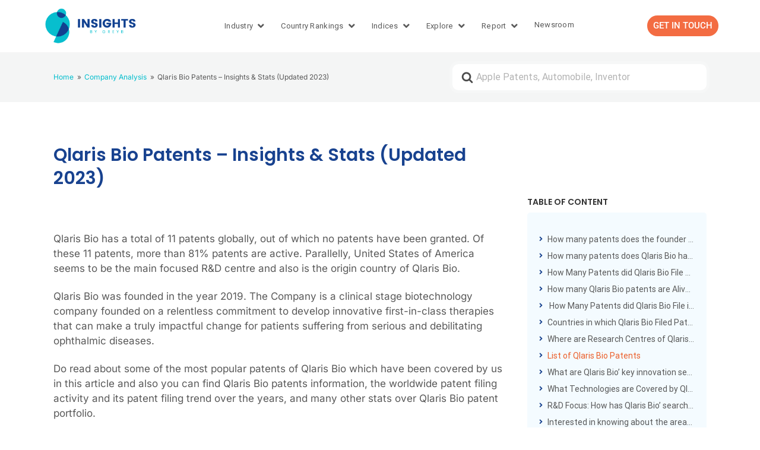

--- FILE ---
content_type: text/html; charset=UTF-8
request_url: https://insights.greyb.com/qlaris-bio-patents/
body_size: 39254
content:
<!DOCTYPE html>
<html lang="en-US">
<head>
	<meta charset="UTF-8">
	<meta name="viewport" content="width=device-width, initial-scale=1.0, viewport-fit=cover" />		<meta name='robots' content='index, follow, max-image-preview:large, max-snippet:-1, max-video-preview:-1' />
	<style>img:is([sizes="auto" i], [sizes^="auto," i]) { contain-intrinsic-size: 3000px 1500px }</style>
	
	<!-- This site is optimized with the Yoast SEO plugin v26.4 - https://yoast.com/wordpress/plugins/seo/ -->
	<title>Qlaris Bio Patents – Insights &amp; Stats (Updated 2023) - Insights;Gate</title>
	<meta name="description" content="Qlaris Bio has 11 patents globally, out of which no patents have been granted. Of these 11 patents, more than 81% patents are active" />
	<link rel="canonical" href="https://insights.greyb.com/qlaris-bio-patents/" />
	<meta property="og:locale" content="en_US" />
	<meta property="og:type" content="article" />
	<meta property="og:title" content="Qlaris Bio Patents – Insights &amp; Stats (Updated 2023) - Insights;Gate" />
	<meta property="og:description" content="Qlaris Bio has 11 patents globally, out of which no patents have been granted. Of these 11 patents, more than 81% patents are active" />
	<meta property="og:url" content="https://insights.greyb.com/qlaris-bio-patents/" />
	<meta property="og:site_name" content="Insights;Gate" />
	<meta property="article:modified_time" content="2025-03-25T11:20:45+00:00" />
	<meta property="og:image" content="https://insights.greyb.com/wp-content/uploads/2023/11/Patent-Filing-Trend-80.png" />
	<meta property="og:image:width" content="1497" />
	<meta property="og:image:height" content="797" />
	<meta property="og:image:type" content="image/png" />
	<meta name="twitter:card" content="summary_large_image" />
	<meta name="twitter:label1" content="Est. reading time" />
	<meta name="twitter:data1" content="4 minutes" />
	<script type="application/ld+json" class="yoast-schema-graph">{"@context":"https://schema.org","@graph":[{"@type":"WebPage","@id":"https://insights.greyb.com/qlaris-bio-patents/","url":"https://insights.greyb.com/qlaris-bio-patents/","name":"Qlaris Bio Patents – Insights & Stats (Updated 2023) - Insights;Gate","isPartOf":{"@id":"https://insights.greyb.com/#website"},"primaryImageOfPage":{"@id":"https://insights.greyb.com/qlaris-bio-patents/#primaryimage"},"image":{"@id":"https://insights.greyb.com/qlaris-bio-patents/#primaryimage"},"thumbnailUrl":"https://insights.greyb.com/wp-content/uploads/2023/11/Patent-Filing-Trend-80-1024x545.png","datePublished":"2023-11-21T13:18:06+00:00","dateModified":"2025-03-25T11:20:45+00:00","description":"Qlaris Bio has 11 patents globally, out of which no patents have been granted. Of these 11 patents, more than 81% patents are active","breadcrumb":{"@id":"https://insights.greyb.com/qlaris-bio-patents/#breadcrumb"},"inLanguage":"en-US","potentialAction":[{"@type":"ReadAction","target":["https://insights.greyb.com/qlaris-bio-patents/"]}]},{"@type":"ImageObject","inLanguage":"en-US","@id":"https://insights.greyb.com/qlaris-bio-patents/#primaryimage","url":"https://insights.greyb.com/wp-content/uploads/2023/11/Patent-Filing-Trend-80.png","contentUrl":"https://insights.greyb.com/wp-content/uploads/2023/11/Patent-Filing-Trend-80.png","width":1497,"height":797},{"@type":"BreadcrumbList","@id":"https://insights.greyb.com/qlaris-bio-patents/#breadcrumb","itemListElement":[{"@type":"ListItem","position":1,"name":"Home","item":"https://insights.greyb.com/"},{"@type":"ListItem","position":2,"name":"Articles","item":"https://insights.greyb.com/knowledge-base/"},{"@type":"ListItem","position":3,"name":"Company Analysis","item":"https://insights.greyb.com/categories/company-analysis/"},{"@type":"ListItem","position":4,"name":"Qlaris Bio Patents – Insights &#038; Stats (Updated 2023)"}]},{"@type":"WebSite","@id":"https://insights.greyb.com/#website","url":"https://insights.greyb.com/","name":"Insights;Gate","description":"An Insight Portal of Patent Data","potentialAction":[{"@type":"SearchAction","target":{"@type":"EntryPoint","urlTemplate":"https://insights.greyb.com/?s={search_term_string}"},"query-input":{"@type":"PropertyValueSpecification","valueRequired":true,"valueName":"search_term_string"}}],"inLanguage":"en-US"}]}</script>
	<!-- / Yoast SEO plugin. -->


<link rel='dns-prefetch' href='//www.googletagmanager.com' />
<link href='https://fonts.gstatic.com' crossorigin rel='preconnect' />
<link rel="alternate" type="application/rss+xml" title="Insights;Gate &raquo; Feed" href="https://insights.greyb.com/feed/" />
<link rel="alternate" type="application/rss+xml" title="Insights;Gate &raquo; Comments Feed" href="https://insights.greyb.com/comments/feed/" />
<link rel="alternate" type="application/rss+xml" title="Insights;Gate &raquo; Qlaris Bio Patents – Insights &#038; Stats (Updated 2023) Comments Feed" href="https://insights.greyb.com/qlaris-bio-patents/feed/" />

<link rel='stylesheet' id='wp-block-library-css' href='https://insights.greyb.com/wp-includes/css/dist/block-library/style.min.css?ver=6.8.3' type='text/css' media='all' />
<style id='wp-block-library-theme-inline-css' type='text/css'>
.wp-block-audio :where(figcaption){color:#555;font-size:13px;text-align:center}.is-dark-theme .wp-block-audio :where(figcaption){color:#ffffffa6}.wp-block-audio{margin:0 0 1em}.wp-block-code{border:1px solid #ccc;border-radius:4px;font-family:Menlo,Consolas,monaco,monospace;padding:.8em 1em}.wp-block-embed :where(figcaption){color:#555;font-size:13px;text-align:center}.is-dark-theme .wp-block-embed :where(figcaption){color:#ffffffa6}.wp-block-embed{margin:0 0 1em}.blocks-gallery-caption{color:#555;font-size:13px;text-align:center}.is-dark-theme .blocks-gallery-caption{color:#ffffffa6}:root :where(.wp-block-image figcaption){color:#555;font-size:13px;text-align:center}.is-dark-theme :root :where(.wp-block-image figcaption){color:#ffffffa6}.wp-block-image{margin:0 0 1em}.wp-block-pullquote{border-bottom:4px solid;border-top:4px solid;color:currentColor;margin-bottom:1.75em}.wp-block-pullquote cite,.wp-block-pullquote footer,.wp-block-pullquote__citation{color:currentColor;font-size:.8125em;font-style:normal;text-transform:uppercase}.wp-block-quote{border-left:.25em solid;margin:0 0 1.75em;padding-left:1em}.wp-block-quote cite,.wp-block-quote footer{color:currentColor;font-size:.8125em;font-style:normal;position:relative}.wp-block-quote:where(.has-text-align-right){border-left:none;border-right:.25em solid;padding-left:0;padding-right:1em}.wp-block-quote:where(.has-text-align-center){border:none;padding-left:0}.wp-block-quote.is-large,.wp-block-quote.is-style-large,.wp-block-quote:where(.is-style-plain){border:none}.wp-block-search .wp-block-search__label{font-weight:700}.wp-block-search__button{border:1px solid #ccc;padding:.375em .625em}:where(.wp-block-group.has-background){padding:1.25em 2.375em}.wp-block-separator.has-css-opacity{opacity:.4}.wp-block-separator{border:none;border-bottom:2px solid;margin-left:auto;margin-right:auto}.wp-block-separator.has-alpha-channel-opacity{opacity:1}.wp-block-separator:not(.is-style-wide):not(.is-style-dots){width:100px}.wp-block-separator.has-background:not(.is-style-dots){border-bottom:none;height:1px}.wp-block-separator.has-background:not(.is-style-wide):not(.is-style-dots){height:2px}.wp-block-table{margin:0 0 1em}.wp-block-table td,.wp-block-table th{word-break:normal}.wp-block-table :where(figcaption){color:#555;font-size:13px;text-align:center}.is-dark-theme .wp-block-table :where(figcaption){color:#ffffffa6}.wp-block-video :where(figcaption){color:#555;font-size:13px;text-align:center}.is-dark-theme .wp-block-video :where(figcaption){color:#ffffffa6}.wp-block-video{margin:0 0 1em}:root :where(.wp-block-template-part.has-background){margin-bottom:0;margin-top:0;padding:1.25em 2.375em}
</style>
<style id='classic-theme-styles-inline-css' type='text/css'>
/*! This file is auto-generated */
.wp-block-button__link{color:#fff;background-color:#32373c;border-radius:9999px;box-shadow:none;text-decoration:none;padding:calc(.667em + 2px) calc(1.333em + 2px);font-size:1.125em}.wp-block-file__button{background:#32373c;color:#fff;text-decoration:none}
</style>
<style id='htgb-block-glossary-style-inline-css' type='text/css'>
.hg-glossary *,.hg-glossary :after,.hg-glossary :before{box-sizing:border-box;word-break:normal}.hg-glossary .hg-glossary__header{margin:0 0 1em}.hg-glossary.is-style-boxed{background:#fafafa;padding:4rem}.hg-glossary.is-style-boxed .hg-content .hg-content__letter{border-bottom:1px solid;padding:1rem 0}.hg-glossary .hg-nav{display:flex;flex-wrap:wrap;justify-content:center;margin:0 0 1rem}.hg-glossary .hg-nav a.htgb_active_nav{text-decoration:underline}.hg-glossary .hg-nav a.htgb_disabled,.hg-glossary .hg-nav a.htgb_search_disabled{color:#494c4d;pointer-events:none}.hg-glossary .hg-nav a{display:block;line-height:1;padding:8px;text-decoration:none}.hg-glossary .hg-search{margin:0 0 1rem}.hg-glossary .hg-search input{border:1px solid #ccc;border-radius:4px;max-width:100%;padding:1rem 1.4rem;width:100%}.hg-glossary .hg-content .hg-content__letter{background-color:#fafafa;display:block;font-size:1.1em;font-weight:600;margin:0 0 2rem;padding:1rem 1.1rem}.hg-glossary .hg-content dl{display:flex;flex-flow:row wrap;flex-wrap:nowrap;margin:1rem 0;padding:0}.hg-glossary .hg-content dl dt{flex-basis:20%;font-weight:600;margin:0 20px 0 0}.hg-glossary .hg-content dl dd{flex-basis:80%;flex-grow:1;margin:0}.hg-glossary .hg-content .hg-item-description>p{margin:0}.hg-glossary .hg-nullsearch{display:none;margin:0 0 1em}

</style>
<link rel='stylesheet' id='jet-engine-frontend-css' href='https://insights.greyb.com/wp-content/plugins/jet-engine/assets/css/frontend.css?ver=3.7.10' type='text/css' media='all' />
<link rel='stylesheet' id='wp-components-css' href='https://insights.greyb.com/wp-includes/css/dist/components/style.min.css?ver=6.8.3' type='text/css' media='all' />
<link rel='stylesheet' id='wp-preferences-css' href='https://insights.greyb.com/wp-includes/css/dist/preferences/style.min.css?ver=6.8.3' type='text/css' media='all' />
<link rel='stylesheet' id='wp-block-editor-css' href='https://insights.greyb.com/wp-includes/css/dist/block-editor/style.min.css?ver=6.8.3' type='text/css' media='all' />
<link rel='stylesheet' id='wp-reusable-blocks-css' href='https://insights.greyb.com/wp-includes/css/dist/reusable-blocks/style.min.css?ver=6.8.3' type='text/css' media='all' />
<link rel='stylesheet' id='wp-patterns-css' href='https://insights.greyb.com/wp-includes/css/dist/patterns/style.min.css?ver=6.8.3' type='text/css' media='all' />
<link rel='stylesheet' id='wp-editor-css' href='https://insights.greyb.com/wp-includes/css/dist/editor/style.min.css?ver=6.8.3' type='text/css' media='all' />
<link rel='stylesheet' id='ht-blocks-modules-styles-css' href='https://insights.greyb.com/wp-content/plugins/heroic-blocks/dist/css/ht-blocks-modules-styles.css?ver=1601541304' type='text/css' media='all' />
<link rel='stylesheet' id='ht_toc-style-css-css' href='https://insights.greyb.com/wp-content/plugins/heroic-table-of-contents/dist/blocks.style.build.css?ver=1764150115' type='text/css' media='all' />
<style id='global-styles-inline-css' type='text/css'>
:root{--wp--preset--aspect-ratio--square: 1;--wp--preset--aspect-ratio--4-3: 4/3;--wp--preset--aspect-ratio--3-4: 3/4;--wp--preset--aspect-ratio--3-2: 3/2;--wp--preset--aspect-ratio--2-3: 2/3;--wp--preset--aspect-ratio--16-9: 16/9;--wp--preset--aspect-ratio--9-16: 9/16;--wp--preset--color--black: #000000;--wp--preset--color--cyan-bluish-gray: #abb8c3;--wp--preset--color--white: #fff;--wp--preset--color--pale-pink: #f78da7;--wp--preset--color--vivid-red: #cf2e2e;--wp--preset--color--luminous-vivid-orange: #ff6900;--wp--preset--color--luminous-vivid-amber: #fcb900;--wp--preset--color--light-green-cyan: #7bdcb5;--wp--preset--color--vivid-green-cyan: #00d084;--wp--preset--color--pale-cyan-blue: #8ed1fc;--wp--preset--color--vivid-cyan-blue: #0693e3;--wp--preset--color--vivid-purple: #9b51e0;--wp--preset--color--theme-default: #00bdcd;--wp--preset--color--blue: #0069e4;--wp--preset--color--purple: #5749a0;--wp--preset--color--orange: #f0644a;--wp--preset--color--green: #46a162;--wp--preset--color--pale-blue: #7994be;--wp--preset--gradient--vivid-cyan-blue-to-vivid-purple: linear-gradient(135deg,rgba(6,147,227,1) 0%,rgb(155,81,224) 100%);--wp--preset--gradient--light-green-cyan-to-vivid-green-cyan: linear-gradient(135deg,rgb(122,220,180) 0%,rgb(0,208,130) 100%);--wp--preset--gradient--luminous-vivid-amber-to-luminous-vivid-orange: linear-gradient(135deg,rgba(252,185,0,1) 0%,rgba(255,105,0,1) 100%);--wp--preset--gradient--luminous-vivid-orange-to-vivid-red: linear-gradient(135deg,rgba(255,105,0,1) 0%,rgb(207,46,46) 100%);--wp--preset--gradient--very-light-gray-to-cyan-bluish-gray: linear-gradient(135deg,rgb(238,238,238) 0%,rgb(169,184,195) 100%);--wp--preset--gradient--cool-to-warm-spectrum: linear-gradient(135deg,rgb(74,234,220) 0%,rgb(151,120,209) 20%,rgb(207,42,186) 40%,rgb(238,44,130) 60%,rgb(251,105,98) 80%,rgb(254,248,76) 100%);--wp--preset--gradient--blush-light-purple: linear-gradient(135deg,rgb(255,206,236) 0%,rgb(152,150,240) 100%);--wp--preset--gradient--blush-bordeaux: linear-gradient(135deg,rgb(254,205,165) 0%,rgb(254,45,45) 50%,rgb(107,0,62) 100%);--wp--preset--gradient--luminous-dusk: linear-gradient(135deg,rgb(255,203,112) 0%,rgb(199,81,192) 50%,rgb(65,88,208) 100%);--wp--preset--gradient--pale-ocean: linear-gradient(135deg,rgb(255,245,203) 0%,rgb(182,227,212) 50%,rgb(51,167,181) 100%);--wp--preset--gradient--electric-grass: linear-gradient(135deg,rgb(202,248,128) 0%,rgb(113,206,126) 100%);--wp--preset--gradient--midnight: linear-gradient(135deg,rgb(2,3,129) 0%,rgb(40,116,252) 100%);--wp--preset--font-size--small: 13px;--wp--preset--font-size--medium: 20px;--wp--preset--font-size--large: 36px;--wp--preset--font-size--x-large: 42px;--wp--preset--spacing--20: 0.44rem;--wp--preset--spacing--30: 0.67rem;--wp--preset--spacing--40: 1rem;--wp--preset--spacing--50: 1.5rem;--wp--preset--spacing--60: 2.25rem;--wp--preset--spacing--70: 3.38rem;--wp--preset--spacing--80: 5.06rem;--wp--preset--shadow--natural: 6px 6px 9px rgba(0, 0, 0, 0.2);--wp--preset--shadow--deep: 12px 12px 50px rgba(0, 0, 0, 0.4);--wp--preset--shadow--sharp: 6px 6px 0px rgba(0, 0, 0, 0.2);--wp--preset--shadow--outlined: 6px 6px 0px -3px rgba(255, 255, 255, 1), 6px 6px rgba(0, 0, 0, 1);--wp--preset--shadow--crisp: 6px 6px 0px rgba(0, 0, 0, 1);}:where(.is-layout-flex){gap: 0.5em;}:where(.is-layout-grid){gap: 0.5em;}body .is-layout-flex{display: flex;}.is-layout-flex{flex-wrap: wrap;align-items: center;}.is-layout-flex > :is(*, div){margin: 0;}body .is-layout-grid{display: grid;}.is-layout-grid > :is(*, div){margin: 0;}:where(.wp-block-columns.is-layout-flex){gap: 2em;}:where(.wp-block-columns.is-layout-grid){gap: 2em;}:where(.wp-block-post-template.is-layout-flex){gap: 1.25em;}:where(.wp-block-post-template.is-layout-grid){gap: 1.25em;}.has-black-color{color: var(--wp--preset--color--black) !important;}.has-cyan-bluish-gray-color{color: var(--wp--preset--color--cyan-bluish-gray) !important;}.has-white-color{color: var(--wp--preset--color--white) !important;}.has-pale-pink-color{color: var(--wp--preset--color--pale-pink) !important;}.has-vivid-red-color{color: var(--wp--preset--color--vivid-red) !important;}.has-luminous-vivid-orange-color{color: var(--wp--preset--color--luminous-vivid-orange) !important;}.has-luminous-vivid-amber-color{color: var(--wp--preset--color--luminous-vivid-amber) !important;}.has-light-green-cyan-color{color: var(--wp--preset--color--light-green-cyan) !important;}.has-vivid-green-cyan-color{color: var(--wp--preset--color--vivid-green-cyan) !important;}.has-pale-cyan-blue-color{color: var(--wp--preset--color--pale-cyan-blue) !important;}.has-vivid-cyan-blue-color{color: var(--wp--preset--color--vivid-cyan-blue) !important;}.has-vivid-purple-color{color: var(--wp--preset--color--vivid-purple) !important;}.has-black-background-color{background-color: var(--wp--preset--color--black) !important;}.has-cyan-bluish-gray-background-color{background-color: var(--wp--preset--color--cyan-bluish-gray) !important;}.has-white-background-color{background-color: var(--wp--preset--color--white) !important;}.has-pale-pink-background-color{background-color: var(--wp--preset--color--pale-pink) !important;}.has-vivid-red-background-color{background-color: var(--wp--preset--color--vivid-red) !important;}.has-luminous-vivid-orange-background-color{background-color: var(--wp--preset--color--luminous-vivid-orange) !important;}.has-luminous-vivid-amber-background-color{background-color: var(--wp--preset--color--luminous-vivid-amber) !important;}.has-light-green-cyan-background-color{background-color: var(--wp--preset--color--light-green-cyan) !important;}.has-vivid-green-cyan-background-color{background-color: var(--wp--preset--color--vivid-green-cyan) !important;}.has-pale-cyan-blue-background-color{background-color: var(--wp--preset--color--pale-cyan-blue) !important;}.has-vivid-cyan-blue-background-color{background-color: var(--wp--preset--color--vivid-cyan-blue) !important;}.has-vivid-purple-background-color{background-color: var(--wp--preset--color--vivid-purple) !important;}.has-black-border-color{border-color: var(--wp--preset--color--black) !important;}.has-cyan-bluish-gray-border-color{border-color: var(--wp--preset--color--cyan-bluish-gray) !important;}.has-white-border-color{border-color: var(--wp--preset--color--white) !important;}.has-pale-pink-border-color{border-color: var(--wp--preset--color--pale-pink) !important;}.has-vivid-red-border-color{border-color: var(--wp--preset--color--vivid-red) !important;}.has-luminous-vivid-orange-border-color{border-color: var(--wp--preset--color--luminous-vivid-orange) !important;}.has-luminous-vivid-amber-border-color{border-color: var(--wp--preset--color--luminous-vivid-amber) !important;}.has-light-green-cyan-border-color{border-color: var(--wp--preset--color--light-green-cyan) !important;}.has-vivid-green-cyan-border-color{border-color: var(--wp--preset--color--vivid-green-cyan) !important;}.has-pale-cyan-blue-border-color{border-color: var(--wp--preset--color--pale-cyan-blue) !important;}.has-vivid-cyan-blue-border-color{border-color: var(--wp--preset--color--vivid-cyan-blue) !important;}.has-vivid-purple-border-color{border-color: var(--wp--preset--color--vivid-purple) !important;}.has-vivid-cyan-blue-to-vivid-purple-gradient-background{background: var(--wp--preset--gradient--vivid-cyan-blue-to-vivid-purple) !important;}.has-light-green-cyan-to-vivid-green-cyan-gradient-background{background: var(--wp--preset--gradient--light-green-cyan-to-vivid-green-cyan) !important;}.has-luminous-vivid-amber-to-luminous-vivid-orange-gradient-background{background: var(--wp--preset--gradient--luminous-vivid-amber-to-luminous-vivid-orange) !important;}.has-luminous-vivid-orange-to-vivid-red-gradient-background{background: var(--wp--preset--gradient--luminous-vivid-orange-to-vivid-red) !important;}.has-very-light-gray-to-cyan-bluish-gray-gradient-background{background: var(--wp--preset--gradient--very-light-gray-to-cyan-bluish-gray) !important;}.has-cool-to-warm-spectrum-gradient-background{background: var(--wp--preset--gradient--cool-to-warm-spectrum) !important;}.has-blush-light-purple-gradient-background{background: var(--wp--preset--gradient--blush-light-purple) !important;}.has-blush-bordeaux-gradient-background{background: var(--wp--preset--gradient--blush-bordeaux) !important;}.has-luminous-dusk-gradient-background{background: var(--wp--preset--gradient--luminous-dusk) !important;}.has-pale-ocean-gradient-background{background: var(--wp--preset--gradient--pale-ocean) !important;}.has-electric-grass-gradient-background{background: var(--wp--preset--gradient--electric-grass) !important;}.has-midnight-gradient-background{background: var(--wp--preset--gradient--midnight) !important;}.has-small-font-size{font-size: var(--wp--preset--font-size--small) !important;}.has-medium-font-size{font-size: var(--wp--preset--font-size--medium) !important;}.has-large-font-size{font-size: var(--wp--preset--font-size--large) !important;}.has-x-large-font-size{font-size: var(--wp--preset--font-size--x-large) !important;}
:where(.wp-block-post-template.is-layout-flex){gap: 1.25em;}:where(.wp-block-post-template.is-layout-grid){gap: 1.25em;}
:where(.wp-block-columns.is-layout-flex){gap: 2em;}:where(.wp-block-columns.is-layout-grid){gap: 2em;}
:root :where(.wp-block-pullquote){font-size: 1.5em;line-height: 1.6;}
</style>
<link rel='stylesheet' id='exad-hf-style-css' href='https://insights.greyb.com/wp-content/plugins/exclusive-addons-elementor-pro/assets/css/exad-header-footer.css?ver=1.5.9.3' type='text/css' media='all' />
<link rel='stylesheet' id='elementor-icons-css' href='https://insights.greyb.com/wp-content/plugins/elementor/assets/lib/eicons/css/elementor-icons.min.css?ver=5.44.0' type='text/css' media='all' />
<link rel='stylesheet' id='elementor-frontend-css' href='https://insights.greyb.com/wp-content/uploads/elementor/css/custom-frontend.min.css?ver=1765975809' type='text/css' media='all' />
<link rel='stylesheet' id='elementor-post-45395-css' href='https://insights.greyb.com/wp-content/uploads/elementor/css/post-45395.css?ver=1765975808' type='text/css' media='all' />
<link rel='stylesheet' id='htmega-menu-css' href='https://insights.greyb.com/wp-content/plugins/ht-menu-lite/assets/css/mega-menu-style.css?ver=1.2.5' type='text/css' media='all' />
<style id='htmega-menu-inline-css' type='text/css'>

            
            
            
            
            
                .htmega-menu-container .sub-menu li a{
                    color: #0a0a0a;
                }
            
            
            
            
            
</style>
<link rel='stylesheet' id='ht-theme-style-css' href='https://insights.greyb.com/wp-content/themes/knowall/css/style.css?ver=1.9.0' type='text/css' media='all' />
<link rel='stylesheet' id='chld_thm_cfg_child-css' href='https://insights.greyb.com/wp-content/themes/knowall-child/style.css?ver=6.8.3' type='text/css' media='all' />
<link rel='stylesheet' id='widget-heading-css' href='https://insights.greyb.com/wp-content/plugins/elementor/assets/css/widget-heading.min.css?ver=3.33.2' type='text/css' media='all' />
<link rel='stylesheet' id='e-popup-css' href='https://insights.greyb.com/wp-content/plugins/elementor-pro/assets/css/conditionals/popup.min.css?ver=3.33.1' type='text/css' media='all' />
<link rel='stylesheet' id='widget-image-css' href='https://insights.greyb.com/wp-content/plugins/elementor/assets/css/widget-image.min.css?ver=3.33.2' type='text/css' media='all' />
<link rel='stylesheet' id='widget-mega-menu-css' href='https://insights.greyb.com/wp-content/uploads/elementor/css/custom-pro-widget-mega-menu.min.css?ver=1765975809' type='text/css' media='all' />
<link rel='stylesheet' id='widget-breadcrumbs-css' href='https://insights.greyb.com/wp-content/plugins/elementor-pro/assets/css/widget-breadcrumbs.min.css?ver=3.33.1' type='text/css' media='all' />
<link rel='stylesheet' id='widget-post-info-css' href='https://insights.greyb.com/wp-content/plugins/elementor-pro/assets/css/widget-post-info.min.css?ver=3.33.1' type='text/css' media='all' />
<link rel='stylesheet' id='widget-icon-list-css' href='https://insights.greyb.com/wp-content/uploads/elementor/css/custom-widget-icon-list.min.css?ver=1765975809' type='text/css' media='all' />
<link rel='stylesheet' id='elementor-icons-shared-0-css' href='https://insights.greyb.com/wp-content/plugins/elementor/assets/lib/font-awesome/css/fontawesome.min.css?ver=5.15.3' type='text/css' media='all' />
<link rel='stylesheet' id='elementor-icons-fa-regular-css' href='https://insights.greyb.com/wp-content/plugins/elementor/assets/lib/font-awesome/css/regular.min.css?ver=5.15.3' type='text/css' media='all' />
<link rel='stylesheet' id='elementor-icons-fa-solid-css' href='https://insights.greyb.com/wp-content/plugins/elementor/assets/lib/font-awesome/css/solid.min.css?ver=5.15.3' type='text/css' media='all' />
<link rel='stylesheet' id='widget-table-of-contents-css' href='https://insights.greyb.com/wp-content/plugins/elementor-pro/assets/css/widget-table-of-contents.min.css?ver=3.33.1' type='text/css' media='all' />
<link rel='stylesheet' id='widget-posts-css' href='https://insights.greyb.com/wp-content/plugins/elementor-pro/assets/css/widget-posts.min.css?ver=3.33.1' type='text/css' media='all' />
<link rel='stylesheet' id='e-sticky-css' href='https://insights.greyb.com/wp-content/plugins/elementor-pro/assets/css/modules/sticky.min.css?ver=3.33.1' type='text/css' media='all' />
<link rel='stylesheet' id='elementor-post-91391-css' href='https://insights.greyb.com/wp-content/uploads/elementor/css/post-91391.css?ver=1765975808' type='text/css' media='all' />
<link rel='stylesheet' id='elementor-post-79502-css' href='https://insights.greyb.com/wp-content/uploads/elementor/css/post-79502.css?ver=1765975808' type='text/css' media='all' />
<link rel='stylesheet' id='elementor-post-77834-css' href='https://insights.greyb.com/wp-content/uploads/elementor/css/post-77834.css?ver=1765975809' type='text/css' media='all' />
<link rel='stylesheet' id='elementor-post-108969-css' href='https://insights.greyb.com/wp-content/uploads/elementor/css/post-108969.css?ver=1765975809' type='text/css' media='all' />
<link rel='stylesheet' id='elementor-post-109457-css' href='https://insights.greyb.com/wp-content/uploads/elementor/css/post-109457.css?ver=1765975809' type='text/css' media='all' />
<link rel='stylesheet' id='elementor-post-64523-css' href='https://insights.greyb.com/wp-content/uploads/elementor/css/post-64523.css?ver=1765975809' type='text/css' media='all' />
<link rel='stylesheet' id='aurora-heatmap-css' href='https://insights.greyb.com/wp-content/plugins/aurora-heatmap/style.css?ver=1.7.1' type='text/css' media='all' />
<link rel='stylesheet' id='exad-pro-main-style-css' href='https://insights.greyb.com/wp-content/plugins/exclusive-addons-elementor-pro/assets/css/exad-pro-styles.min.css?ver=6.8.3' type='text/css' media='all' />
<link rel='stylesheet' id='exad-pro-eicons-style-css' href='https://insights.greyb.com/wp-content/plugins/exclusive-addons-elementor-pro/assets/css/exad-pro-eicons-styles.min.css?ver=6.8.3' type='text/css' media='all' />
<link rel='stylesheet' id='exad-slick-css' href='https://insights.greyb.com/wp-content/plugins/exclusive-addons-for-elementor/assets/vendor/css/slick.min.css?ver=6.8.3' type='text/css' media='all' />
<link rel='stylesheet' id='exad-slick-theme-css' href='https://insights.greyb.com/wp-content/plugins/exclusive-addons-for-elementor/assets/vendor/css/slick-theme.min.css?ver=6.8.3' type='text/css' media='all' />
<link rel='stylesheet' id='exad-image-hover-css' href='https://insights.greyb.com/wp-content/plugins/exclusive-addons-for-elementor/assets/vendor/css/imagehover.css?ver=6.8.3' type='text/css' media='all' />
<link rel='stylesheet' id='exad-swiperv5-css' href='https://insights.greyb.com/wp-content/plugins/exclusive-addons-for-elementor/assets/vendor/css/swiper.min.css?ver=2.7.9.7' type='text/css' media='all' />
<link rel='stylesheet' id='exad-main-style-css' href='https://insights.greyb.com/wp-content/plugins/exclusive-addons-for-elementor/assets/css/exad-styles.min.css?ver=6.8.3' type='text/css' media='all' />
<link rel='stylesheet' id='elementor-gf-local-poppins-css' href='https://insights.greyb.com/wp-content/uploads/elementor/google-fonts/css/poppins.css?ver=1744629982' type='text/css' media='all' />
<link rel='stylesheet' id='elementor-gf-local-roboto-css' href='https://insights.greyb.com/wp-content/uploads/elementor/google-fonts/css/roboto.css?ver=1744629987' type='text/css' media='all' />
<link rel='stylesheet' id='elementor-gf-local-inter-css' href='https://insights.greyb.com/wp-content/uploads/elementor/google-fonts/css/inter.css?ver=1744629993' type='text/css' media='all' />
<script type="text/javascript" src="https://insights.greyb.com/wp-includes/js/jquery/jquery.min.js?ver=3.7.1" id="jquery-core-js"></script>
<script type="text/javascript" src="https://insights.greyb.com/wp-includes/js/jquery/jquery-migrate.min.js?ver=3.4.1" id="jquery-migrate-js"></script>
<script type="text/javascript" src="https://insights.greyb.com/wp-content/plugins/ht-menu-lite/assets/js/htmegamenu-main.js?ver=6.8.3" id="htmegamenu-main-js"></script>
<script type="text/javascript" id="aurora-heatmap-js-extra">
/* <![CDATA[ */
var aurora_heatmap = {"_mode":"reporter","ajax_url":"https:\/\/insights.greyb.com\/wp-admin\/admin-ajax.php","action":"aurora_heatmap","reports":"click_pc,click_mobile","debug":"0","ajax_delay_time":"3000","ajax_interval":"10","ajax_bulk":null};
/* ]]> */
</script>
<script type="text/javascript" src="https://insights.greyb.com/wp-content/plugins/aurora-heatmap/js/aurora-heatmap.min.js?ver=1.7.1" id="aurora-heatmap-js"></script>
<link rel="https://api.w.org/" href="https://insights.greyb.com/wp-json/" /><link rel="alternate" title="JSON" type="application/json" href="https://insights.greyb.com/wp-json/wp/v2/ht-kb/75653" /><link rel="EditURI" type="application/rsd+xml" title="RSD" href="https://insights.greyb.com/xmlrpc.php?rsd" />
<meta name="generator" content="WordPress 6.8.3" />
<link rel='shortlink' href='https://insights.greyb.com/?p=75653' />
<link rel="alternate" title="oEmbed (JSON)" type="application/json+oembed" href="https://insights.greyb.com/wp-json/oembed/1.0/embed?url=https%3A%2F%2Finsights.greyb.com%2Fqlaris-bio-patents%2F" />
<link rel="alternate" title="oEmbed (XML)" type="text/xml+oembed" href="https://insights.greyb.com/wp-json/oembed/1.0/embed?url=https%3A%2F%2Finsights.greyb.com%2Fqlaris-bio-patents%2F&#038;format=xml" />
<meta name="generator" content="Site Kit by Google 1.168.0" /><meta name="generator" content="Heroic Knowledge Base v2.21.1" />
<meta name="generator" content="KnowAll Child v1.9.0" />
<meta name="generator" content="Elementor 3.33.2; features: additional_custom_breakpoints; settings: css_print_method-external, google_font-enabled, font_display-auto">
			<style>
				.e-con.e-parent:nth-of-type(n+4):not(.e-lazyloaded):not(.e-no-lazyload),
				.e-con.e-parent:nth-of-type(n+4):not(.e-lazyloaded):not(.e-no-lazyload) * {
					background-image: none !important;
				}
				@media screen and (max-height: 1024px) {
					.e-con.e-parent:nth-of-type(n+3):not(.e-lazyloaded):not(.e-no-lazyload),
					.e-con.e-parent:nth-of-type(n+3):not(.e-lazyloaded):not(.e-no-lazyload) * {
						background-image: none !important;
					}
				}
				@media screen and (max-height: 640px) {
					.e-con.e-parent:nth-of-type(n+2):not(.e-lazyloaded):not(.e-no-lazyload),
					.e-con.e-parent:nth-of-type(n+2):not(.e-lazyloaded):not(.e-no-lazyload) * {
						background-image: none !important;
					}
				}
			</style>
			
<!-- Google Tag Manager snippet added by Site Kit -->
<script type="text/javascript">
/* <![CDATA[ */

			( function( w, d, s, l, i ) {
				w[l] = w[l] || [];
				w[l].push( {'gtm.start': new Date().getTime(), event: 'gtm.js'} );
				var f = d.getElementsByTagName( s )[0],
					j = d.createElement( s ), dl = l != 'dataLayer' ? '&l=' + l : '';
				j.async = true;
				j.src = 'https://www.googletagmanager.com/gtm.js?id=' + i + dl;
				f.parentNode.insertBefore( j, f );
			} )( window, document, 'script', 'dataLayer', 'GTM-WNV79NG' );
			
/* ]]> */
</script>

<!-- End Google Tag Manager snippet added by Site Kit -->
<link rel="icon" href="https://insights.greyb.com/wp-content/uploads/2025/03/cropped-greyb-fevicon-32x32.png" sizes="32x32" />
<link rel="icon" href="https://insights.greyb.com/wp-content/uploads/2025/03/cropped-greyb-fevicon-192x192.png" sizes="192x192" />
<link rel="apple-touch-icon" href="https://insights.greyb.com/wp-content/uploads/2025/03/cropped-greyb-fevicon-180x180.png" />
<meta name="msapplication-TileImage" content="https://insights.greyb.com/wp-content/uploads/2025/03/cropped-greyb-fevicon-270x270.png" />
<style id="kirki-inline-styles">.site-header{background:#18428f;background-color:#18428f;background-repeat:no-repeat;background-position:left top;background-attachment:fixed;-webkit-background-size:cover;-moz-background-size:cover;-ms-background-size:cover;-o-background-size:cover;background-size:cover;}.site-header .site-header__title, .nav-header ul li a{color:#ffffff;}.nav-header .nav-header__mtoggle span, .nav-header .nav-header__mtoggle span::before, .nav-header .nav-header__mtoggle span::after{background:#ffffff;}a{color:#00bdcd;}button, input[type="reset"], input[type="submit"], input[type="button"], .hkb-article__content ol li:before, .hkb-article__content ul li:before, .hkb_widget_exit__btn{background:#00bdcd;}.hkb-breadcrumbs__icon{fill:#00bdcd;}.hkb-article__title a:hover, .hkb-article__link:hover h2, .ht-post__title a:hover, .hkb-category .hkb-category__articlelist a{color:#00bdcd;}.hkb-article-attachment__icon{fill:#00bdcd;}a:hover, .hkb-category .hkb-category__articlelist a:hover{color:#04929f;}button:hover, input[type="reset"]:hover, input[type="submit"]:hover, input[type="button"]:hover, .ht-transferbox__btn:hover{background:#04929f;}.ht-container{max-width:1000px;}.ht-sitecontainer--boxed{max-width:1000px;}h1, h2, h3, h4, h5, h6{font-family:Poppins;font-weight:500;letter-spacing:0px;text-transform:none;color:#333333;}body, button, input, optgroup, select, textarea{font-family:Roboto;font-size:15px;font-weight:400;letter-spacing:0px;line-height:1.55;color:#595959;}.hkb-category .hkb-category__iconwrap, .ht-categoryheader .hkb-category__iconwrap{flex-basis:35px;min-width:35px;}.hkb-category .hkb-category__iconwrap img, .ht-categoryheader .hkb-category__iconwrap img{max-width:35px;}.hkb-category .hkb-category__iconwrap img, .ht-categoryheader .hkb-category__iconwrap img, .hkb-category .hkb-category__iconwrap, .ht-categoryheader .hkb-category__iconwrap, .ht-categoryheader .hkb-category__iconwrap svg{max-height:35px;}.nav-header > ul > li.menu-item-has-children > a::after {background-image: url("data:image/svg+xml,%3Csvg xmlns='http://www.w3.org/2000/svg' viewBox='0 0 34.1 19' fill='%23ffffff'%3E%3Cpath d='M17 19c-0.5 0-1-0.2-1.4-0.6L0.6 3.4c-0.8-0.8-0.8-2 0-2.8 0.8-0.8 2-0.8 2.8 0L17 14.2 30.7 0.6c0.8-0.8 2-0.8 2.8 0 0.8 0.8 0.8 2 0 2.8L18.4 18.4C18 18.8 17.5 19 17 19z'/%3E%3C/svg%3E");}.ht-container, .ht-sitecontainer--boxed { max-width: 1000px }.hkb_widget_toc ol li.active > a { background: rgba( 0 ,189, 205, 0.8); }.ig-nav-btn {
    background-color: #eb5e28;
    border: 1px;
    border-radius: 3px;
    -webkit-box-shadow: 1px 1px 0px 0px #2f2f2f;
    -moz-box-shadow: 1px 1px 0px 0px #2f2f2f;
    box-shadow: 1px 1px 0px 0px #2f2f2f;
}

    .ig-nav-btn a, .ig-nav-btn a:hover, .ig-nav-btn a:active {
        color: #fff !important;
    }


.hkb-feedback .ht-voting-comment__submit {
    float: right;
    font-size: 14px;
    text-transform: UNSET;
    color: #fff;
    font-weight: bold;
}

.ht-post__content ul, .ht-post__content .block-library-list ul {
    margin: 0 0 15px;
    padding: 0 0 0 20px;
}/* devanagari */
@font-face {
  font-family: 'Poppins';
  font-style: normal;
  font-weight: 500;
  font-display: swap;
  src: url(https://insights.greyb.com/wp-content/fonts/poppins/font) format('woff');
  unicode-range: U+0900-097F, U+1CD0-1CF9, U+200C-200D, U+20A8, U+20B9, U+20F0, U+25CC, U+A830-A839, U+A8E0-A8FF, U+11B00-11B09;
}
/* latin-ext */
@font-face {
  font-family: 'Poppins';
  font-style: normal;
  font-weight: 500;
  font-display: swap;
  src: url(https://insights.greyb.com/wp-content/fonts/poppins/font) format('woff');
  unicode-range: U+0100-02BA, U+02BD-02C5, U+02C7-02CC, U+02CE-02D7, U+02DD-02FF, U+0304, U+0308, U+0329, U+1D00-1DBF, U+1E00-1E9F, U+1EF2-1EFF, U+2020, U+20A0-20AB, U+20AD-20C0, U+2113, U+2C60-2C7F, U+A720-A7FF;
}
/* latin */
@font-face {
  font-family: 'Poppins';
  font-style: normal;
  font-weight: 500;
  font-display: swap;
  src: url(https://insights.greyb.com/wp-content/fonts/poppins/font) format('woff');
  unicode-range: U+0000-00FF, U+0131, U+0152-0153, U+02BB-02BC, U+02C6, U+02DA, U+02DC, U+0304, U+0308, U+0329, U+2000-206F, U+20AC, U+2122, U+2191, U+2193, U+2212, U+2215, U+FEFF, U+FFFD;
}/* cyrillic-ext */
@font-face {
  font-family: 'Roboto';
  font-style: normal;
  font-weight: 400;
  font-stretch: normal;
  font-display: swap;
  src: url(https://insights.greyb.com/wp-content/fonts/roboto/font) format('woff');
  unicode-range: U+0460-052F, U+1C80-1C8A, U+20B4, U+2DE0-2DFF, U+A640-A69F, U+FE2E-FE2F;
}
/* cyrillic */
@font-face {
  font-family: 'Roboto';
  font-style: normal;
  font-weight: 400;
  font-stretch: normal;
  font-display: swap;
  src: url(https://insights.greyb.com/wp-content/fonts/roboto/font) format('woff');
  unicode-range: U+0301, U+0400-045F, U+0490-0491, U+04B0-04B1, U+2116;
}
/* greek-ext */
@font-face {
  font-family: 'Roboto';
  font-style: normal;
  font-weight: 400;
  font-stretch: normal;
  font-display: swap;
  src: url(https://insights.greyb.com/wp-content/fonts/roboto/font) format('woff');
  unicode-range: U+1F00-1FFF;
}
/* greek */
@font-face {
  font-family: 'Roboto';
  font-style: normal;
  font-weight: 400;
  font-stretch: normal;
  font-display: swap;
  src: url(https://insights.greyb.com/wp-content/fonts/roboto/font) format('woff');
  unicode-range: U+0370-0377, U+037A-037F, U+0384-038A, U+038C, U+038E-03A1, U+03A3-03FF;
}
/* math */
@font-face {
  font-family: 'Roboto';
  font-style: normal;
  font-weight: 400;
  font-stretch: normal;
  font-display: swap;
  src: url(https://insights.greyb.com/wp-content/fonts/roboto/font) format('woff');
  unicode-range: U+0302-0303, U+0305, U+0307-0308, U+0310, U+0312, U+0315, U+031A, U+0326-0327, U+032C, U+032F-0330, U+0332-0333, U+0338, U+033A, U+0346, U+034D, U+0391-03A1, U+03A3-03A9, U+03B1-03C9, U+03D1, U+03D5-03D6, U+03F0-03F1, U+03F4-03F5, U+2016-2017, U+2034-2038, U+203C, U+2040, U+2043, U+2047, U+2050, U+2057, U+205F, U+2070-2071, U+2074-208E, U+2090-209C, U+20D0-20DC, U+20E1, U+20E5-20EF, U+2100-2112, U+2114-2115, U+2117-2121, U+2123-214F, U+2190, U+2192, U+2194-21AE, U+21B0-21E5, U+21F1-21F2, U+21F4-2211, U+2213-2214, U+2216-22FF, U+2308-230B, U+2310, U+2319, U+231C-2321, U+2336-237A, U+237C, U+2395, U+239B-23B7, U+23D0, U+23DC-23E1, U+2474-2475, U+25AF, U+25B3, U+25B7, U+25BD, U+25C1, U+25CA, U+25CC, U+25FB, U+266D-266F, U+27C0-27FF, U+2900-2AFF, U+2B0E-2B11, U+2B30-2B4C, U+2BFE, U+3030, U+FF5B, U+FF5D, U+1D400-1D7FF, U+1EE00-1EEFF;
}
/* symbols */
@font-face {
  font-family: 'Roboto';
  font-style: normal;
  font-weight: 400;
  font-stretch: normal;
  font-display: swap;
  src: url(https://insights.greyb.com/wp-content/fonts/roboto/font) format('woff');
  unicode-range: U+0001-000C, U+000E-001F, U+007F-009F, U+20DD-20E0, U+20E2-20E4, U+2150-218F, U+2190, U+2192, U+2194-2199, U+21AF, U+21E6-21F0, U+21F3, U+2218-2219, U+2299, U+22C4-22C6, U+2300-243F, U+2440-244A, U+2460-24FF, U+25A0-27BF, U+2800-28FF, U+2921-2922, U+2981, U+29BF, U+29EB, U+2B00-2BFF, U+4DC0-4DFF, U+FFF9-FFFB, U+10140-1018E, U+10190-1019C, U+101A0, U+101D0-101FD, U+102E0-102FB, U+10E60-10E7E, U+1D2C0-1D2D3, U+1D2E0-1D37F, U+1F000-1F0FF, U+1F100-1F1AD, U+1F1E6-1F1FF, U+1F30D-1F30F, U+1F315, U+1F31C, U+1F31E, U+1F320-1F32C, U+1F336, U+1F378, U+1F37D, U+1F382, U+1F393-1F39F, U+1F3A7-1F3A8, U+1F3AC-1F3AF, U+1F3C2, U+1F3C4-1F3C6, U+1F3CA-1F3CE, U+1F3D4-1F3E0, U+1F3ED, U+1F3F1-1F3F3, U+1F3F5-1F3F7, U+1F408, U+1F415, U+1F41F, U+1F426, U+1F43F, U+1F441-1F442, U+1F444, U+1F446-1F449, U+1F44C-1F44E, U+1F453, U+1F46A, U+1F47D, U+1F4A3, U+1F4B0, U+1F4B3, U+1F4B9, U+1F4BB, U+1F4BF, U+1F4C8-1F4CB, U+1F4D6, U+1F4DA, U+1F4DF, U+1F4E3-1F4E6, U+1F4EA-1F4ED, U+1F4F7, U+1F4F9-1F4FB, U+1F4FD-1F4FE, U+1F503, U+1F507-1F50B, U+1F50D, U+1F512-1F513, U+1F53E-1F54A, U+1F54F-1F5FA, U+1F610, U+1F650-1F67F, U+1F687, U+1F68D, U+1F691, U+1F694, U+1F698, U+1F6AD, U+1F6B2, U+1F6B9-1F6BA, U+1F6BC, U+1F6C6-1F6CF, U+1F6D3-1F6D7, U+1F6E0-1F6EA, U+1F6F0-1F6F3, U+1F6F7-1F6FC, U+1F700-1F7FF, U+1F800-1F80B, U+1F810-1F847, U+1F850-1F859, U+1F860-1F887, U+1F890-1F8AD, U+1F8B0-1F8BB, U+1F8C0-1F8C1, U+1F900-1F90B, U+1F93B, U+1F946, U+1F984, U+1F996, U+1F9E9, U+1FA00-1FA6F, U+1FA70-1FA7C, U+1FA80-1FA89, U+1FA8F-1FAC6, U+1FACE-1FADC, U+1FADF-1FAE9, U+1FAF0-1FAF8, U+1FB00-1FBFF;
}
/* vietnamese */
@font-face {
  font-family: 'Roboto';
  font-style: normal;
  font-weight: 400;
  font-stretch: normal;
  font-display: swap;
  src: url(https://insights.greyb.com/wp-content/fonts/roboto/font) format('woff');
  unicode-range: U+0102-0103, U+0110-0111, U+0128-0129, U+0168-0169, U+01A0-01A1, U+01AF-01B0, U+0300-0301, U+0303-0304, U+0308-0309, U+0323, U+0329, U+1EA0-1EF9, U+20AB;
}
/* latin-ext */
@font-face {
  font-family: 'Roboto';
  font-style: normal;
  font-weight: 400;
  font-stretch: normal;
  font-display: swap;
  src: url(https://insights.greyb.com/wp-content/fonts/roboto/font) format('woff');
  unicode-range: U+0100-02BA, U+02BD-02C5, U+02C7-02CC, U+02CE-02D7, U+02DD-02FF, U+0304, U+0308, U+0329, U+1D00-1DBF, U+1E00-1E9F, U+1EF2-1EFF, U+2020, U+20A0-20AB, U+20AD-20C0, U+2113, U+2C60-2C7F, U+A720-A7FF;
}
/* latin */
@font-face {
  font-family: 'Roboto';
  font-style: normal;
  font-weight: 400;
  font-stretch: normal;
  font-display: swap;
  src: url(https://insights.greyb.com/wp-content/fonts/roboto/font) format('woff');
  unicode-range: U+0000-00FF, U+0131, U+0152-0153, U+02BB-02BC, U+02C6, U+02DA, U+02DC, U+0304, U+0308, U+0329, U+2000-206F, U+20AC, U+2122, U+2191, U+2193, U+2212, U+2215, U+FEFF, U+FFFD;
}</style></head>
<body class="wp-singular ht_kb-template-default single single-ht_kb postid-75653 single-format-standard wp-embed-responsive wp-theme-knowall wp-child-theme-knowall-child ht-kb htmega-menu-active exad-hf-template-knowall exad-hf-stylesheet-knowall-child exclusive-addons-elementor elementor-default elementor-template-full-width elementor-kit-45395 elementor-page-64523">
		<!-- Google Tag Manager (noscript) snippet added by Site Kit -->
		<noscript>
			<iframe src="https://www.googletagmanager.com/ns.html?id=GTM-WNV79NG" height="0" width="0" style="display:none;visibility:hidden"></iframe>
		</noscript>
		<!-- End Google Tag Manager (noscript) snippet added by Site Kit -->
				<header data-elementor-type="header" data-elementor-id="108969" class="elementor elementor-108969 elementor-location-header" data-elementor-post-type="elementor_library">
			<div class="elementor-element elementor-element-e9d6ca1 e-flex e-con-boxed e-con e-parent" data-id="e9d6ca1" data-element_type="container" data-settings="{&quot;background_background&quot;:&quot;classic&quot;}">
					<div class="e-con-inner">
				<div class="elementor-element elementor-element-d7a3481 header-logo exad-sticky-section-no exad-glass-effect-no elementor-widget elementor-widget-image" data-id="d7a3481" data-element_type="widget" data-widget_type="image.default">
				<div class="elementor-widget-container">
																<a href="https://insights.greyb.com">
							<img loading="lazy" width="1004" height="412" src="https://insights.greyb.com/wp-content/uploads/2024/12/InsightsGate-Logo.png" class="attachment-full size-full wp-image-95763" alt="InsightsGate Logo" srcset="https://insights.greyb.com/wp-content/uploads/2024/12/InsightsGate-Logo.png 1004w, https://insights.greyb.com/wp-content/uploads/2024/12/InsightsGate-Logo-300x123.png 300w, https://insights.greyb.com/wp-content/uploads/2024/12/InsightsGate-Logo-768x315.png 768w, https://insights.greyb.com/wp-content/uploads/2024/12/InsightsGate-Logo-50x21.png 50w, https://insights.greyb.com/wp-content/uploads/2024/12/InsightsGate-Logo-60x25.png 60w, https://insights.greyb.com/wp-content/uploads/2024/12/InsightsGate-Logo-100x41.png 100w" sizes="(max-width: 1004px) 100vw, 1004px" />								</a>
															</div>
				</div>
				<div class="elementor-element elementor-element-6a6bf2a header-menu-list exad-mega-menu__breakpoint-tablet exad-sticky-section-no exad-glass-effect-no elementor-widget elementor-widget-exad-mega-menu" data-id="6a6bf2a" data-element_type="widget" data-widget_type="exad-mega-menu.default">
				<div class="elementor-widget-container">
					
		<div class="exad-mega-menu exad-mega-menu-oriantation-horizontal" data-mega-menu-oriantation=horizontal>
			<nav class="exad-mega-menu-wrapper exad-mega-menu-align-left">
				<ul class="exad-mega-menu-list">
				
							<li class="menu-item menu-item-has-children parent parent-has-no-child elementor-repeater-item-3c81101" data-dropdown_width="default" data-vertical_dropdown_width="vertical-default">

														<div class='exad-has-submenu-container'>
							
						
						<a href="#"  target="_blank"  rel="nofollow" class='exad-menu-item'>
														 Industry															<span class='exad-menu-toggle sub-arrow parent-item'><i class='fa fa-angle-down'></i></span>
																											</a>
														</div>
														<ul class='exad-sub-menu parent-do-not-have-template'>
																			<div class="menu-item exad-mega-menu-content saved-content child elementor-repeater elementor-repeater-item-3e96652">
										<div data-elementor-type="section" data-elementor-id="109026" class="elementor elementor-109026 elementor-location-header" data-elementor-post-type="elementor_library">
			<div class="elementor-element elementor-element-7d7e1f6 industry-sub-menu e-flex e-con-boxed e-con e-parent" data-id="7d7e1f6" data-element_type="container">
					<div class="e-con-inner">
				<div class="elementor-element elementor-element-18f698c hearder-tab-sec elementor-widget__width-initial elementor-widget-tablet__width-initial e-n-tabs-mobile exad-sticky-section-no exad-glass-effect-no elementor-widget elementor-widget-n-tabs" data-id="18f698c" data-element_type="widget" data-widget_type="nested-tabs.default">
				<div class="elementor-widget-container">
							<div class="e-n-tabs" data-widget-number="26175884" aria-label="Tabs. Open items with Enter or Space, close with Escape and navigate using the Arrow keys.">
			<div class="e-n-tabs-heading" role="tablist">
					<button id="e-n-tab-title-261758841" class="e-n-tab-title" aria-selected="true" data-tab-index="1" role="tab" tabindex="0" aria-controls="e-n-tab-content-261758841" style="--n-tabs-title-order: 1;">
					<span class="e-n-tab-icon">
			<i aria-hidden="true" class="teenyicon ti-arrow-right"></i>			<i aria-hidden="true" class="teenyicon ti-arrow-right"></i>		</span>
					<span class="e-n-tab-title-text">
				Biotechnology			</span>
		</button>
				<button id="e-n-tab-title-261758842" class="e-n-tab-title" aria-selected="false" data-tab-index="2" role="tab" tabindex="-1" aria-controls="e-n-tab-content-261758842" style="--n-tabs-title-order: 2;">
					<span class="e-n-tab-icon">
			<i aria-hidden="true" class="teenyicon ti-arrow-right"></i>			<i aria-hidden="true" class="teenyicon ti-arrow-right"></i>		</span>
					<span class="e-n-tab-title-text">
				Financial Services			</span>
		</button>
				<button id="e-n-tab-title-261758843" class="e-n-tab-title" aria-selected="false" data-tab-index="3" role="tab" tabindex="-1" aria-controls="e-n-tab-content-261758843" style="--n-tabs-title-order: 3;">
					<span class="e-n-tab-icon">
			<i aria-hidden="true" class="teenyicon ti-arrow-right"></i>			<i aria-hidden="true" class="teenyicon ti-arrow-right"></i>		</span>
					<span class="e-n-tab-title-text">
				Automotive			</span>
		</button>
				<button id="e-n-tab-title-261758844" class="e-n-tab-title" aria-selected="false" data-tab-index="4" role="tab" tabindex="-1" aria-controls="e-n-tab-content-261758844" style="--n-tabs-title-order: 4;">
					<span class="e-n-tab-icon">
			<i aria-hidden="true" class="teenyicon ti-arrow-right"></i>			<i aria-hidden="true" class="teenyicon ti-arrow-right"></i>		</span>
					<span class="e-n-tab-title-text">
				Food &amp; Beverages			</span>
		</button>
				<button id="e-n-tab-title-261758845" class="e-n-tab-title" aria-selected="false" data-tab-index="5" role="tab" tabindex="-1" aria-controls="e-n-tab-content-261758845" style="--n-tabs-title-order: 5;">
					<span class="e-n-tab-icon">
			<i aria-hidden="true" class="teenyicon ti-arrow-right"></i>			<i aria-hidden="true" class="teenyicon ti-arrow-right"></i>		</span>
					<span class="e-n-tab-title-text">
				FMCG			</span>
		</button>
				<button id="e-n-tab-title-261758846" class="e-n-tab-title" aria-selected="false" data-tab-index="6" role="tab" tabindex="-1" aria-controls="e-n-tab-content-261758846" style="--n-tabs-title-order: 6;">
					<span class="e-n-tab-icon">
			<i aria-hidden="true" class="teenyicon ti-arrow-right"></i>			<i aria-hidden="true" class="teenyicon ti-arrow-right"></i>		</span>
					<span class="e-n-tab-title-text">
				Telecommunication			</span>
		</button>
				<button id="e-n-tab-title-261758847" class="e-n-tab-title" aria-selected="false" data-tab-index="7" role="tab" tabindex="-1" aria-controls="e-n-tab-content-261758847" style="--n-tabs-title-order: 7;">
					<span class="e-n-tab-icon">
			<i aria-hidden="true" class="teenyicon ti-arrow-right"></i>			<i aria-hidden="true" class="teenyicon ti-arrow-right"></i>		</span>
					<span class="e-n-tab-title-text">
				Healthcare			</span>
		</button>
				<button id="e-n-tab-title-261758848" class="e-n-tab-title" aria-selected="false" data-tab-index="8" role="tab" tabindex="-1" aria-controls="e-n-tab-content-261758848" style="--n-tabs-title-order: 8;">
					<span class="e-n-tab-icon">
			<i aria-hidden="true" class="teenyicon ti-arrow-right"></i>			<i aria-hidden="true" class="teenyicon ti-arrow-right"></i>		</span>
					<span class="e-n-tab-title-text">
				Fashion &amp; Apparel			</span>
		</button>
					</div>
			<div class="e-n-tabs-content">
				<div id="e-n-tab-content-261758841" role="tabpanel" aria-labelledby="e-n-tab-title-261758841" data-tab-index="1" style="--n-tabs-title-order: 1;" class="e-active elementor-element elementor-element-51e7ff3 e-con-full e-flex e-con e-child" data-id="51e7ff3" data-element_type="container">
		<div class="elementor-element elementor-element-2e7ae84 e-flex e-con-boxed e-con e-child" data-id="2e7ae84" data-element_type="container">
					<div class="e-con-inner">
				<div class="elementor-element elementor-element-42801ef exad-sticky-section-no exad-glass-effect-no elementor-widget elementor-widget-text-editor" data-id="42801ef" data-element_type="widget" data-widget_type="text-editor.default">
				<div class="elementor-widget-container">
									Latest Articles								</div>
				</div>
				<div class="elementor-element elementor-element-3572477 latest-articles exad-sticky-section-no exad-glass-effect-no elementor-widget elementor-widget-shortcode" data-id="3572477" data-element_type="widget" data-widget_type="shortcode.default">
				<div class="elementor-widget-container">
							<div class="elementor-shortcode"><ul><li><a href="https://insights.greyb.com/stealth-biotherapeutics-patents/">Stealth BioTherapeutics Patents - Insights & Stats (Updated 2025)</a></li><li><a href="https://insights.greyb.com/lightcast-discovery-patents/">Lightcast Discovery Patents - Insights & Stats (Updated 2025)</a></li><li><a href="https://insights.greyb.com/regeneron-patents/">Regeneron Patents - Insights & Stats (Updated 2025)</a></li><li><a href="https://insights.greyb.com/treeline-biosciences-patents/">Treeline Biosciences Patents - Insights & Stats (Updated 2025)</a></li><li><a href="https://insights.greyb.com/pheon-therapeutics-patents/">Pheon Therapeutics Patents - Insights & Stats (Updated 2025)</a></li></ul></div>
						</div>
				</div>
					</div>
				</div>
		<div class="elementor-element elementor-element-292cd3b e-flex e-con-boxed e-con e-child" data-id="292cd3b" data-element_type="container">
					<div class="e-con-inner">
				<div class="elementor-element elementor-element-f868785 exad-sticky-section-no exad-glass-effect-no elementor-widget elementor-widget-text-editor" data-id="f868785" data-element_type="widget" data-widget_type="text-editor.default">
				<div class="elementor-widget-container">
									Trending Articles								</div>
				</div>
				<div class="elementor-element elementor-element-575dd90 latest-articles exad-sticky-section-no exad-glass-effect-no elementor-widget elementor-widget-shortcode" data-id="575dd90" data-element_type="widget" data-widget_type="shortcode.default">
				<div class="elementor-widget-container">
							<div class="elementor-shortcode"><ul><li><a href="https://insights.greyb.com/neurocrine-biosciences-patents/">Neurocrine Biosciences Patents – Insights & Stats</a></li><li><a href="https://insights.greyb.com/neuralink-patents/">Neuralink Patents – Insights and Stats (Updated 2025)</a></li><li><a href="https://insights.greyb.com/thermo-fisher-scientific-patents/">Thermo Fisher Scientific Patents – Key Insights and Stats</a></li><li><a href="https://insights.greyb.com/cellanome-patents/">Cellanome Patents – Insights & Stats (Updated 2023)</a></li><li><a href="https://insights.greyb.com/novozymes-patents/">Novozymes Patents – Insights & Stats</a></li></ul></div>
						</div>
				</div>
				<div class="elementor-element elementor-element-6eb1bab elementor-tablet-align-left exad-sticky-section-no exad-glass-effect-no elementor-widget elementor-widget-button" data-id="6eb1bab" data-element_type="widget" data-widget_type="button.default">
				<div class="elementor-widget-container">
									<div class="elementor-button-wrapper">
					<a class="elementor-button elementor-button-link elementor-size-sm" href="https://insights.greyb.com/tags/biotechnology/">
						<span class="elementor-button-content-wrapper">
						<span class="elementor-button-icon">
				<i aria-hidden="true" class="teenyicon ti-arrow-right"></i>			</span>
									<span class="elementor-button-text">Read More</span>
					</span>
					</a>
				</div>
								</div>
				</div>
					</div>
				</div>
				</div>
		<div id="e-n-tab-content-261758842" role="tabpanel" aria-labelledby="e-n-tab-title-261758842" data-tab-index="2" style="--n-tabs-title-order: 2;" class=" elementor-element elementor-element-f74d237 e-con-full e-flex e-con e-child" data-id="f74d237" data-element_type="container">
		<div class="elementor-element elementor-element-cefc254 e-flex e-con-boxed e-con e-child" data-id="cefc254" data-element_type="container">
					<div class="e-con-inner">
				<div class="elementor-element elementor-element-c0b14a7 exad-sticky-section-no exad-glass-effect-no elementor-widget elementor-widget-text-editor" data-id="c0b14a7" data-element_type="widget" data-widget_type="text-editor.default">
				<div class="elementor-widget-container">
									Latest Articles								</div>
				</div>
				<div class="elementor-element elementor-element-c1a98f9 latest-articles exad-sticky-section-no exad-glass-effect-no elementor-widget elementor-widget-shortcode" data-id="c1a98f9" data-element_type="widget" data-widget_type="shortcode.default">
				<div class="elementor-widget-container">
							<div class="elementor-shortcode"><ul><li><a href="https://insights.greyb.com/lendingtree-patents/">LendingTree Patents - Insights & Stats (Updated 2025)</a></li><li><a href="https://insights.greyb.com/zest-ai-patents/">Zest AI Patents - Insights & Stats (Updated 2025)</a></li><li><a href="https://insights.greyb.com/flagship-pioneering-patents/">Flagship Pioneering Patents - Insights & Stats (Updated 2025)</a></li><li><a href="https://insights.greyb.com/thrivent-patents/">Thrivent Patents - Insights & Stats (Updated 2025)</a></li><li><a href="https://insights.greyb.com/thoma-bravo-patents/">Thoma Bravo Patents - Insights & Stats (Updated 2025)</a></li></ul></div>
						</div>
				</div>
					</div>
				</div>
		<div class="elementor-element elementor-element-2ffb3f2 e-flex e-con-boxed e-con e-child" data-id="2ffb3f2" data-element_type="container">
					<div class="e-con-inner">
				<div class="elementor-element elementor-element-153378c exad-sticky-section-no exad-glass-effect-no elementor-widget elementor-widget-text-editor" data-id="153378c" data-element_type="widget" data-widget_type="text-editor.default">
				<div class="elementor-widget-container">
									Trending Articles								</div>
				</div>
				<div class="elementor-element elementor-element-b1d6a71 latest-articles exad-sticky-section-no exad-glass-effect-no elementor-widget elementor-widget-shortcode" data-id="b1d6a71" data-element_type="widget" data-widget_type="shortcode.default">
				<div class="elementor-widget-container">
							<div class="elementor-shortcode"><ul><li><a href="https://insights.greyb.com/berkshire-hathaway-subsidiaries/">Berkshire Hathaway Subsidiaries</a></li><li><a href="https://insights.greyb.com/paypal-subsidiaries-and-acquisitions/">PayPal Subsidiaries</a></li><li><a href="https://insights.greyb.com/bank-of-america-patents/">Bank Of America Patents – Insights & Stats</a></li><li><a href="https://insights.greyb.com/jp-morgan-patents/">JP Morgan Patents – Key Insights and Stats</a></li><li><a href="https://insights.greyb.com/wells-fargo-patents/">Wells Fargo Patents – Key Insights and Stats</a></li></ul></div>
						</div>
				</div>
				<div class="elementor-element elementor-element-521c9ca elementor-tablet-align-left exad-sticky-section-no exad-glass-effect-no elementor-widget elementor-widget-button" data-id="521c9ca" data-element_type="widget" data-widget_type="button.default">
				<div class="elementor-widget-container">
									<div class="elementor-button-wrapper">
					<a class="elementor-button elementor-button-link elementor-size-sm" href="https://insights.greyb.com/tags/financial-services/">
						<span class="elementor-button-content-wrapper">
						<span class="elementor-button-icon">
				<i aria-hidden="true" class="teenyicon ti-arrow-right"></i>			</span>
									<span class="elementor-button-text">Read More</span>
					</span>
					</a>
				</div>
								</div>
				</div>
					</div>
				</div>
				</div>
		<div id="e-n-tab-content-261758843" role="tabpanel" aria-labelledby="e-n-tab-title-261758843" data-tab-index="3" style="--n-tabs-title-order: 3;" class=" elementor-element elementor-element-80950c4 e-con-full e-flex e-con e-child" data-id="80950c4" data-element_type="container">
		<div class="elementor-element elementor-element-791f7f5 e-flex e-con-boxed e-con e-child" data-id="791f7f5" data-element_type="container">
					<div class="e-con-inner">
				<div class="elementor-element elementor-element-611ce50 exad-sticky-section-no exad-glass-effect-no elementor-widget elementor-widget-text-editor" data-id="611ce50" data-element_type="widget" data-widget_type="text-editor.default">
				<div class="elementor-widget-container">
									Latest Articles								</div>
				</div>
				<div class="elementor-element elementor-element-0dd80c2 latest-articles exad-sticky-section-no exad-glass-effect-no elementor-widget elementor-widget-shortcode" data-id="0dd80c2" data-element_type="widget" data-widget_type="shortcode.default">
				<div class="elementor-widget-container">
							<div class="elementor-shortcode"><ul><li><a href="https://insights.greyb.com/d-tech-gmbh-patents/">D-Tech GmbH Patents - Insights & Stats (Updated 2025)</a></li><li><a href="https://insights.greyb.com/aeolus-tyre-patents/">Aeolus Tyre Patents – Insights & Stats (Updated 2024)</a></li><li><a href="https://insights.greyb.com/momenta-suzhou-technology-patents/">Momenta Suzhou Technology Patents – Insights & Stats (Updated 2024)</a></li><li><a href="https://insights.greyb.com/byd-blade-battery-patents/">BYD Blade Battery Patents – Insights on EV Innovation</a></li><li><a href="https://insights.greyb.com/electreon-wireless-roads/">Electreon Wireless Charging Road Patents</a></li></ul></div>
						</div>
				</div>
					</div>
				</div>
		<div class="elementor-element elementor-element-7f1fdf4 e-flex e-con-boxed e-con e-child" data-id="7f1fdf4" data-element_type="container">
					<div class="e-con-inner">
				<div class="elementor-element elementor-element-03f1635 exad-sticky-section-no exad-glass-effect-no elementor-widget elementor-widget-text-editor" data-id="03f1635" data-element_type="widget" data-widget_type="text-editor.default">
				<div class="elementor-widget-container">
									Trending Articles								</div>
				</div>
				<div class="elementor-element elementor-element-1da7a2c latest-articles exad-sticky-section-no exad-glass-effect-no elementor-widget elementor-widget-shortcode" data-id="1da7a2c" data-element_type="widget" data-widget_type="shortcode.default">
				<div class="elementor-widget-container">
							<div class="elementor-shortcode"><ul><li><a href="https://insights.greyb.com/tesla-patents/">Tesla Patents – Insights &amp; Stats (Updated 2025)</a></li><li><a href="https://insights.greyb.com/ford-motor-patents/">Ford Motor Patents – Insights & Stats</a></li><li><a href="https://insights.greyb.com/mercedes-benz-patents/">Mercedes-Benz Patents – Insights &amp; Stats (Updated 2025)</a></li><li><a href="https://insights.greyb.com/bmw-patents/">BMW Patents - Insights &amp; Stats (Updated 2025)</a></li><li><a href="https://insights.greyb.com/lucid-motors-patents/">Lucid Motors Patents – Insights &amp; Stats (Update 2025)</a></li></ul></div>
						</div>
				</div>
				<div class="elementor-element elementor-element-bb65ec8 elementor-tablet-align-left exad-sticky-section-no exad-glass-effect-no elementor-widget elementor-widget-button" data-id="bb65ec8" data-element_type="widget" data-widget_type="button.default">
				<div class="elementor-widget-container">
									<div class="elementor-button-wrapper">
					<a class="elementor-button elementor-button-link elementor-size-sm" href="https://insights.greyb.com/tags/automotive-and-mobility/">
						<span class="elementor-button-content-wrapper">
						<span class="elementor-button-icon">
				<i aria-hidden="true" class="teenyicon ti-arrow-right"></i>			</span>
									<span class="elementor-button-text">Read More</span>
					</span>
					</a>
				</div>
								</div>
				</div>
					</div>
				</div>
				</div>
		<div id="e-n-tab-content-261758844" role="tabpanel" aria-labelledby="e-n-tab-title-261758844" data-tab-index="4" style="--n-tabs-title-order: 4;" class=" elementor-element elementor-element-0a4315c e-con-full e-flex e-con e-child" data-id="0a4315c" data-element_type="container">
		<div class="elementor-element elementor-element-ea1f060 e-flex e-con-boxed e-con e-child" data-id="ea1f060" data-element_type="container">
					<div class="e-con-inner">
				<div class="elementor-element elementor-element-41f9759 exad-sticky-section-no exad-glass-effect-no elementor-widget elementor-widget-text-editor" data-id="41f9759" data-element_type="widget" data-widget_type="text-editor.default">
				<div class="elementor-widget-container">
									Latest Articles								</div>
				</div>
				<div class="elementor-element elementor-element-29b2e57 latest-articles exad-sticky-section-no exad-glass-effect-no elementor-widget elementor-widget-shortcode" data-id="29b2e57" data-element_type="widget" data-widget_type="shortcode.default">
				<div class="elementor-widget-container">
							<div class="elementor-shortcode"><ul><li><a href="https://insights.greyb.com/olestra-alternatives/">Fat Substitute: Alternatives to Olestra for Food Applications</a></li><li><a href="https://insights.greyb.com/helaina-patents/">Helaina Patents - Insights & Stats (Updated 2025)</a></li><li><a href="https://insights.greyb.com/rbst-ban-alternatives-non-hormonal-dairy-feed/">Global Ban on Recombinant Bovine omatotropin (rBST): Regulations, Nutritional Alternatives, and Leading Suppliers</a></li><li><a href="https://insights.greyb.com/bel-group-patents/">Bel Group Patents - Insights & Stats (Updated 2025)</a></li><li><a href="https://insights.greyb.com/citrus-red-no-2-food-coatings-alternatives/">Replacing Citrus Red No. 2 in Food and Postharvest Coatings: Regulatory, Alternatives, and Suppliers</a></li></ul></div>
						</div>
				</div>
					</div>
				</div>
		<div class="elementor-element elementor-element-960619c e-con-full e-flex e-con e-child" data-id="960619c" data-element_type="container">
				<div class="elementor-element elementor-element-d095be3 exad-sticky-section-no exad-glass-effect-no elementor-widget elementor-widget-text-editor" data-id="d095be3" data-element_type="widget" data-widget_type="text-editor.default">
				<div class="elementor-widget-container">
									Trending Articles								</div>
				</div>
				<div class="elementor-element elementor-element-41f1940 latest-articles exad-sticky-section-no exad-glass-effect-no elementor-widget elementor-widget-shortcode" data-id="41f1940" data-element_type="widget" data-widget_type="shortcode.default">
				<div class="elementor-widget-container">
							<div class="elementor-shortcode"><ul><li><a href="https://insights.greyb.com/coca-cola-patents/">Coca Cola Patents – Insights &amp; Stats (Updated 2025)</a></li><li><a href="https://insights.greyb.com/mcdonalds-patents/">McDonald’s Patents – Insights &amp; Stats (Updated 2025)</a></li><li><a href="https://insights.greyb.com/dominos-patents/">Domino’s Pizza Patents – Key Insights and Stats</a></li><li><a href="https://insights.greyb.com/coca-cola-subsidiaries-and-acquisitions/">Coca-Cola Subsidiaries</a></li><li><a href="https://insights.greyb.com/nestle-patents/">Nestle Patents – Insights & Stats (Updated 2024)</a></li></ul></div>
						</div>
				</div>
				<div class="elementor-element elementor-element-a38ad13 elementor-tablet-align-left exad-sticky-section-no exad-glass-effect-no elementor-widget elementor-widget-button" data-id="a38ad13" data-element_type="widget" data-widget_type="button.default">
				<div class="elementor-widget-container">
									<div class="elementor-button-wrapper">
					<a class="elementor-button elementor-button-link elementor-size-sm" href="https://insights.greyb.com/tags/food-beverages/">
						<span class="elementor-button-content-wrapper">
						<span class="elementor-button-icon">
				<i aria-hidden="true" class="teenyicon ti-arrow-right"></i>			</span>
									<span class="elementor-button-text">Read More</span>
					</span>
					</a>
				</div>
								</div>
				</div>
				</div>
				</div>
		<div id="e-n-tab-content-261758845" role="tabpanel" aria-labelledby="e-n-tab-title-261758845" data-tab-index="5" style="--n-tabs-title-order: 5;" class=" elementor-element elementor-element-f66b8ac e-con-full e-flex e-con e-child" data-id="f66b8ac" data-element_type="container">
		<div class="elementor-element elementor-element-b9563b5 e-flex e-con-boxed e-con e-child" data-id="b9563b5" data-element_type="container">
					<div class="e-con-inner">
				<div class="elementor-element elementor-element-dcc3322 exad-sticky-section-no exad-glass-effect-no elementor-widget elementor-widget-text-editor" data-id="dcc3322" data-element_type="widget" data-widget_type="text-editor.default">
				<div class="elementor-widget-container">
									Latest Articles								</div>
				</div>
				<div class="elementor-element elementor-element-bd314db latest-articles exad-sticky-section-no exad-glass-effect-no elementor-widget elementor-widget-shortcode" data-id="bd314db" data-element_type="widget" data-widget_type="shortcode.default">
				<div class="elementor-widget-container">
							<div class="elementor-shortcode"><ul><li><a href="https://insights.greyb.com/colgate-palmolive-patents/">Colgate Palmolive Patents - Insights & Stats (Updated 2025)</a></li><li><a href="https://insights.greyb.com/johnson-and-johnson-subsidiaries-and-acquisitions/">Johnson & Johnson Subsidiaries</a></li><li><a href="https://insights.greyb.com/loreals-coloursonic-patents/">L’Oréal’s Coloursonic Patents</a></li><li><a href="https://insights.greyb.com/low-nicotine-tobacco-patents/">Low Nicotine Tobacco Industry – Innovation and Patent Trends</a></li><li><a href="https://insights.greyb.com/china-wonderland-nurserygoods-patents/">China Wonderland Nurserygoods Patents – Insights & Stats (Updated 2024)</a></li></ul></div>
						</div>
				</div>
					</div>
				</div>
		<div class="elementor-element elementor-element-75bd1c9 e-flex e-con-boxed e-con e-child" data-id="75bd1c9" data-element_type="container">
					<div class="e-con-inner">
				<div class="elementor-element elementor-element-36a3758 exad-sticky-section-no exad-glass-effect-no elementor-widget elementor-widget-text-editor" data-id="36a3758" data-element_type="widget" data-widget_type="text-editor.default">
				<div class="elementor-widget-container">
									Trending Articles								</div>
				</div>
				<div class="elementor-element elementor-element-c6441f0 latest-articles exad-sticky-section-no exad-glass-effect-no elementor-widget elementor-widget-shortcode" data-id="c6441f0" data-element_type="widget" data-widget_type="shortcode.default">
				<div class="elementor-widget-container">
							<div class="elementor-shortcode"><ul><li><a href="https://insights.greyb.com/amazon-patents/">Amazon Patents – Insights &amp; Stats (Updated 2025)</a></li><li><a href="https://insights.greyb.com/lego-patents/">Lego Patents – Insights &amp; Stats (Updated 2025)</a></li><li><a href="https://insights.greyb.com/amazon-zoox-acquisition/">Zoox Acquisition Can Help Amazon Build Army of Last Mile Delivery Robots and Save $20 bn Annually</a></li><li><a href="https://insights.greyb.com/walmart-subsidiaries-and-acquisitions/">Walmart Subsidiaries and Acquisitions</a></li><li><a href="https://insights.greyb.com/the-home-depot-subsidiaries/">The Home Depot Subsidiaries</a></li></ul></div>
						</div>
				</div>
				<div class="elementor-element elementor-element-35395f1 elementor-tablet-align-left exad-sticky-section-no exad-glass-effect-no elementor-widget elementor-widget-button" data-id="35395f1" data-element_type="widget" data-widget_type="button.default">
				<div class="elementor-widget-container">
									<div class="elementor-button-wrapper">
					<a class="elementor-button elementor-button-link elementor-size-sm" href="https://insights.greyb.com/tags/fmcg/">
						<span class="elementor-button-content-wrapper">
						<span class="elementor-button-icon">
				<i aria-hidden="true" class="teenyicon ti-arrow-right"></i>			</span>
									<span class="elementor-button-text">Read More</span>
					</span>
					</a>
				</div>
								</div>
				</div>
					</div>
				</div>
				</div>
		<div id="e-n-tab-content-261758846" role="tabpanel" aria-labelledby="e-n-tab-title-261758846" data-tab-index="6" style="--n-tabs-title-order: 6;" class=" elementor-element elementor-element-12aea80 e-flex e-con-boxed e-con e-child" data-id="12aea80" data-element_type="container">
					<div class="e-con-inner">
		<div class="elementor-element elementor-element-cfda6df e-con-full e-flex e-con e-child" data-id="cfda6df" data-element_type="container">
				<div class="elementor-element elementor-element-d3ec9ab exad-sticky-section-no exad-glass-effect-no elementor-widget elementor-widget-text-editor" data-id="d3ec9ab" data-element_type="widget" data-widget_type="text-editor.default">
				<div class="elementor-widget-container">
									Latest Articles								</div>
				</div>
				<div class="elementor-element elementor-element-c57cf9b latest-articles exad-sticky-section-no exad-glass-effect-no elementor-widget elementor-widget-shortcode" data-id="c57cf9b" data-element_type="widget" data-widget_type="shortcode.default">
				<div class="elementor-widget-container">
							<div class="elementor-shortcode"><ul><li><a href="https://insights.greyb.com/5g-patents-in-india/">5G Patents in India (2015–2025): Insights from ETSI-Declared SEPs</a></li><li><a href="https://insights.greyb.com/triveni-digital-patents/">Triveni Digital Patents - Insights & Stats (Updated 2025)</a></li><li><a href="https://insights.greyb.com/wifi-8-key-contributors-and-emerging-trends/">Key Contributors and Emerging Trends in IEEE’s Wi-Fi 8 Development</a></li><li><a href="https://insights.greyb.com/aalyria-patents/">Aalyria Patents - Insights & Stats (Updated 2025)</a></li><li><a href="https://insights.greyb.com/optoplex-patents/">Optoplex Patents - Insights & Stats (Updated 2025)</a></li></ul></div>
						</div>
				</div>
				</div>
		<div class="elementor-element elementor-element-432e3d3 e-con-full e-flex e-con e-child" data-id="432e3d3" data-element_type="container">
				<div class="elementor-element elementor-element-4d7e3a2 exad-sticky-section-no exad-glass-effect-no elementor-widget elementor-widget-text-editor" data-id="4d7e3a2" data-element_type="widget" data-widget_type="text-editor.default">
				<div class="elementor-widget-container">
									Trending Articles								</div>
				</div>
				<div class="elementor-element elementor-element-877dcd1 latest-articles exad-sticky-section-no exad-glass-effect-no elementor-widget elementor-widget-shortcode" data-id="877dcd1" data-element_type="widget" data-widget_type="shortcode.default">
				<div class="elementor-widget-container">
							<div class="elementor-shortcode"><ul><li><a href="https://insights.greyb.com/company-with-most-5g-patents/">Huawei Holds Maximum Number of 5G Patents</a></li><li><a href="https://insights.greyb.com/nokia-patents/">Nokia Patents – Insights & Stats (Updated 2024)</a></li><li><a href="https://insights.greyb.com/cisco-patent/">Cisco Patents – Insights and Stats</a></li><li><a href="https://insights.greyb.com/xiaomi-patents/">Xiaomi Patents – Insights &amp; Stats (Updated 2025)</a></li><li><a href="https://insights.greyb.com/5g-patents-by-country/">Which Country has the Most 5G Patents?</a></li></ul></div>
						</div>
				</div>
				<div class="elementor-element elementor-element-1015b5b elementor-tablet-align-left exad-sticky-section-no exad-glass-effect-no elementor-widget elementor-widget-button" data-id="1015b5b" data-element_type="widget" data-widget_type="button.default">
				<div class="elementor-widget-container">
									<div class="elementor-button-wrapper">
					<a class="elementor-button elementor-button-link elementor-size-sm" href="https://insights.greyb.com/tags/telecommunication/">
						<span class="elementor-button-content-wrapper">
						<span class="elementor-button-icon">
				<i aria-hidden="true" class="teenyicon ti-arrow-right"></i>			</span>
									<span class="elementor-button-text">Read More</span>
					</span>
					</a>
				</div>
								</div>
				</div>
				</div>
					</div>
				</div>
		<div id="e-n-tab-content-261758847" role="tabpanel" aria-labelledby="e-n-tab-title-261758847" data-tab-index="7" style="--n-tabs-title-order: 7;" class=" elementor-element elementor-element-fafacdc e-flex e-con-boxed e-con e-child" data-id="fafacdc" data-element_type="container">
					<div class="e-con-inner">
		<div class="elementor-element elementor-element-25e1d06 e-con-full e-flex e-con e-child" data-id="25e1d06" data-element_type="container">
				<div class="elementor-element elementor-element-95e6181 exad-sticky-section-no exad-glass-effect-no elementor-widget elementor-widget-text-editor" data-id="95e6181" data-element_type="widget" data-widget_type="text-editor.default">
				<div class="elementor-widget-container">
									Latest Articles								</div>
				</div>
				<div class="elementor-element elementor-element-84615a6 latest-articles exad-sticky-section-no exad-glass-effect-no elementor-widget elementor-widget-shortcode" data-id="84615a6" data-element_type="widget" data-widget_type="shortcode.default">
				<div class="elementor-widget-container">
							<div class="elementor-shortcode"><ul><li><a href="https://insights.greyb.com/synova-life-sciences-patents/">Synova Life Sciences Patents - Insights & Stats (Updated 2025)</a></li><li><a href="https://insights.greyb.com/dxcover-patents/">Dxcover Patents - Insights & Stats (Updated 2025)</a></li><li><a href="https://insights.greyb.com/lunit-patents/">Lunit Patents - Insights & Stats (Updated 2025)</a></li><li><a href="https://insights.greyb.com/spectral-ai-patents/">Spectral AI Patents - Insights & Stats (Updated 2025)</a></li><li><a href="https://insights.greyb.com/curemetrix-patents/">Curemetrix Patents - Insights & Stats (Updated 2025)</a></li></ul></div>
						</div>
				</div>
				</div>
		<div class="elementor-element elementor-element-951989a e-con-full e-flex e-con e-child" data-id="951989a" data-element_type="container">
				<div class="elementor-element elementor-element-6275446 exad-sticky-section-no exad-glass-effect-no elementor-widget elementor-widget-text-editor" data-id="6275446" data-element_type="widget" data-widget_type="text-editor.default">
				<div class="elementor-widget-container">
									Trending Articles								</div>
				</div>
				<div class="elementor-element elementor-element-8d4590f latest-articles exad-sticky-section-no exad-glass-effect-no elementor-widget elementor-widget-shortcode" data-id="8d4590f" data-element_type="widget" data-widget_type="shortcode.default">
				<div class="elementor-widget-container">
							<div class="elementor-shortcode"><ul><li><a href="https://insights.greyb.com/pfizer-patents/">Pfizer Patents – Insights &amp; Stats (Updated 2025)</a></li><li><a href="https://insights.greyb.com/abbott-laboratories-patents/">Abbott Patents – Key Insights and Stats</a></li><li><a href="https://insights.greyb.com/theranos-patents/">Theranos Patents – Insights &amp; Stats (Updated 2025)</a></li><li><a href="https://insights.greyb.com/eli-lilly-patents/">Eli Lilly Patents – Insights & Stats (Updated 2024)</a></li><li><a href="https://insights.greyb.com/amway-patents/">Amway Patents – Key Insights and Stats</a></li></ul></div>
						</div>
				</div>
				<div class="elementor-element elementor-element-69d8a30 elementor-tablet-align-left exad-sticky-section-no exad-glass-effect-no elementor-widget elementor-widget-button" data-id="69d8a30" data-element_type="widget" data-widget_type="button.default">
				<div class="elementor-widget-container">
									<div class="elementor-button-wrapper">
					<a class="elementor-button elementor-button-link elementor-size-sm" href="https://insights.greyb.com/tags/healthcare/">
						<span class="elementor-button-content-wrapper">
						<span class="elementor-button-icon">
				<i aria-hidden="true" class="teenyicon ti-arrow-right"></i>			</span>
									<span class="elementor-button-text">Read More</span>
					</span>
					</a>
				</div>
								</div>
				</div>
				</div>
					</div>
				</div>
		<div id="e-n-tab-content-261758848" role="tabpanel" aria-labelledby="e-n-tab-title-261758848" data-tab-index="8" style="--n-tabs-title-order: 8;" class=" elementor-element elementor-element-596f14e e-flex e-con-boxed e-con e-child" data-id="596f14e" data-element_type="container">
					<div class="e-con-inner">
		<div class="elementor-element elementor-element-d5ce688 e-con-full e-flex e-con e-child" data-id="d5ce688" data-element_type="container">
				<div class="elementor-element elementor-element-50d7d00 exad-sticky-section-no exad-glass-effect-no elementor-widget elementor-widget-text-editor" data-id="50d7d00" data-element_type="widget" data-widget_type="text-editor.default">
				<div class="elementor-widget-container">
									Latest Articles								</div>
				</div>
				<div class="elementor-element elementor-element-5cd325b latest-articles exad-sticky-section-no exad-glass-effect-no elementor-widget elementor-widget-shortcode" data-id="5cd325b" data-element_type="widget" data-widget_type="shortcode.default">
				<div class="elementor-widget-container">
							<div class="elementor-shortcode"><ul><li><a href="https://insights.greyb.com/carbon-plated-running-shoes-patents/">Carbon-Plated Running Shoes: Patent Insights, Innovation Roadmap, and Future Technology Trends (2025–2030)</a></li><li><a href="https://insights.greyb.com/boardriders-patents/">Boardriders Patents - Insights & Stats (Updated 2025)</a></li><li><a href="https://insights.greyb.com/tommy-hilfiger-patents/">Tommy Hilfiger Patents - Insights & Stats (Updated 2025)</a></li><li><a href="https://insights.greyb.com/kohls-patents/">Kohl’s Patents - Insights & Stats (Updated 2025)</a></li><li><a href="https://insights.greyb.com/dicks-sporting-goods-patents/">Dick’s Sporting Goods Patents - Insights & Stats (Updated 2025)</a></li></ul></div>
						</div>
				</div>
				</div>
		<div class="elementor-element elementor-element-5005449 e-con-full e-flex e-con e-child" data-id="5005449" data-element_type="container">
				<div class="elementor-element elementor-element-4f4582b exad-sticky-section-no exad-glass-effect-no elementor-widget elementor-widget-text-editor" data-id="4f4582b" data-element_type="widget" data-widget_type="text-editor.default">
				<div class="elementor-widget-container">
									Trending Articles								</div>
				</div>
				<div class="elementor-element elementor-element-d832bd8 latest-articles exad-sticky-section-no exad-glass-effect-no elementor-widget elementor-widget-shortcode" data-id="d832bd8" data-element_type="widget" data-widget_type="shortcode.default">
				<div class="elementor-widget-container">
							<div class="elementor-shortcode"><ul><li><a href="https://insights.greyb.com/nike-patents/">Nike Patents – Insights &amp; Stats (Updated 2025)</a></li><li><a href="https://insights.greyb.com/lululemon-athletica-patents/">Lululemon Athletica Patents – Insights &amp; Stats (Updated 2025)</a></li><li><a href="https://insights.greyb.com/adidas-patents/">Adidas Patents – Insights & Stats (Updated 2024)</a></li><li><a href="https://insights.greyb.com/crocs-patents/">Crocs Patents – Insights & Stats (Updated 2024)</a></li><li><a href="https://insights.greyb.com/adidas-subsidiaries-and-acquisitions/">Adidas Subsidiaries and Acquisitions</a></li></ul></div>
						</div>
				</div>
				<div class="elementor-element elementor-element-f2ff12c elementor-tablet-align-left exad-sticky-section-no exad-glass-effect-no elementor-widget elementor-widget-button" data-id="f2ff12c" data-element_type="widget" data-widget_type="button.default">
				<div class="elementor-widget-container">
									<div class="elementor-button-wrapper">
					<a class="elementor-button elementor-button-link elementor-size-sm" href="https://insights.greyb.com/tags/fashion-apparel/">
						<span class="elementor-button-content-wrapper">
						<span class="elementor-button-icon">
				<i aria-hidden="true" class="teenyicon ti-arrow-right"></i>			</span>
									<span class="elementor-button-text">Read More</span>
					</span>
					</a>
				</div>
								</div>
				</div>
				</div>
					</div>
				</div>
					</div>
		</div>
						</div>
				</div>
		<div class="elementor-element elementor-element-7eee1cc e-con-full e-flex e-con e-child" data-id="7eee1cc" data-element_type="container">
		<div class="elementor-element elementor-element-3a34d05 e-con-full e-flex e-con e-child" data-id="3a34d05" data-element_type="container">
				<div class="elementor-element elementor-element-5f0a9f0 exad-sticky-section-no exad-glass-effect-no elementor-widget elementor-widget-text-editor" data-id="5f0a9f0" data-element_type="widget" data-widget_type="text-editor.default">
				<div class="elementor-widget-container">
									Industry Report								</div>
				</div>
				<div class="elementor-element elementor-element-2fe3bc9 elementor-grid-1 elementor-grid-tablet-1 elementor-widget-tablet__width-inherit elementor-grid-mobile-1 exad-sticky-section-no exad-glass-effect-no elementor-widget elementor-widget-loop-grid" data-id="2fe3bc9" data-element_type="widget" data-settings="{&quot;template_id&quot;:&quot;109086&quot;,&quot;columns&quot;:1,&quot;columns_tablet&quot;:1,&quot;_skin&quot;:&quot;post&quot;,&quot;columns_mobile&quot;:&quot;1&quot;,&quot;edit_handle_selector&quot;:&quot;[data-elementor-type=\&quot;loop-item\&quot;]&quot;,&quot;row_gap&quot;:{&quot;unit&quot;:&quot;px&quot;,&quot;size&quot;:&quot;&quot;,&quot;sizes&quot;:[]},&quot;row_gap_laptop&quot;:{&quot;unit&quot;:&quot;px&quot;,&quot;size&quot;:&quot;&quot;,&quot;sizes&quot;:[]},&quot;row_gap_tablet&quot;:{&quot;unit&quot;:&quot;px&quot;,&quot;size&quot;:&quot;&quot;,&quot;sizes&quot;:[]},&quot;row_gap_mobile&quot;:{&quot;unit&quot;:&quot;px&quot;,&quot;size&quot;:&quot;&quot;,&quot;sizes&quot;:[]}}" data-widget_type="loop-grid.post">
				<div class="elementor-widget-container">
							<div class="elementor-loop-container elementor-grid" role="list">
		<style id="loop-dynamic-109086">.e-loop-item-107454 .elementor-element.elementor-element-f7a155d:not(.elementor-motion-effects-element-type-background), .e-loop-item-107454 .elementor-element.elementor-element-f7a155d > .elementor-motion-effects-container > .elementor-motion-effects-layer{background-image:url("https://insights.greyb.com/wp-content/uploads/2025/07/Apple.png");}</style><style id="loop-109086">.elementor-109086 .elementor-element.elementor-element-8965605{--display:flex;--flex-direction:column;--container-widget-width:100%;--container-widget-height:initial;--container-widget-flex-grow:0;--container-widget-align-self:initial;--flex-wrap-mobile:wrap;--justify-content:flex-start;--gap:20px 20px;--row-gap:20px;--column-gap:20px;--border-radius:6px 6px 6px 6px;--padding-top:20px;--padding-bottom:20px;--padding-left:20px;--padding-right:20px;}.elementor-109086 .elementor-element.elementor-element-8965605:not(.elementor-motion-effects-element-type-background), .elementor-109086 .elementor-element.elementor-element-8965605 > .elementor-motion-effects-container > .elementor-motion-effects-layer{background-color:var( --e-global-color-d0ae886 );}.elementor-109086 .elementor-element.elementor-element-f7a155d{--display:flex;--flex-direction:column;--container-widget-width:100%;--container-widget-height:initial;--container-widget-flex-grow:0;--container-widget-align-self:initial;--flex-wrap-mobile:wrap;--justify-content:flex-end;--gap:0px 0px;--row-gap:0px;--column-gap:0px;--border-radius:6px 6px 6px 6px;--padding-top:0px;--padding-bottom:0px;--padding-left:0px;--padding-right:0px;}.elementor-109086 .elementor-element.elementor-element-f7a155d:not(.elementor-motion-effects-element-type-background), .elementor-109086 .elementor-element.elementor-element-f7a155d > .elementor-motion-effects-container > .elementor-motion-effects-layer{background-position:center center;background-repeat:no-repeat;background-size:contain;}.elementor-widget-image .widget-image-caption{color:var( --e-global-color-text );font-family:var( --e-global-typography-text-font-family ), Sans-serif;font-size:var( --e-global-typography-text-font-size );font-weight:var( --e-global-typography-text-font-weight );line-height:var( --e-global-typography-text-line-height );}.elementor-109086 .elementor-element.elementor-element-edaa8b2{text-align:center;}.elementor-109086 .elementor-element.elementor-element-edaa8b2 img{height:180px;object-fit:contain;object-position:center center;border-radius:6px 6px 6px 6px;}.elementor-widget-text-editor{font-family:var( --e-global-typography-text-font-family ), Sans-serif;font-size:var( --e-global-typography-text-font-size );font-weight:var( --e-global-typography-text-font-weight );line-height:var( --e-global-typography-text-line-height );color:var( --e-global-color-text );}.elementor-widget-text-editor.elementor-drop-cap-view-stacked .elementor-drop-cap{background-color:var( --e-global-color-primary );}.elementor-widget-text-editor.elementor-drop-cap-view-framed .elementor-drop-cap, .elementor-widget-text-editor.elementor-drop-cap-view-default .elementor-drop-cap{color:var( --e-global-color-primary );border-color:var( --e-global-color-primary );}.elementor-109086 .elementor-element.elementor-element-d0d4e05{font-family:"Poppins", Sans-serif;font-size:16px;font-weight:600;line-height:24px;color:var( --e-global-color-f726342 );}.elementor-widget-button .elementor-button{background-color:var( --e-global-color-accent );font-family:var( --e-global-typography-accent-font-family ), Sans-serif;font-size:var( --e-global-typography-accent-font-size );font-weight:var( --e-global-typography-accent-font-weight );}.elementor-109086 .elementor-element.elementor-element-720150f .elementor-button{background-color:#00BDCD00;font-family:"Roboto", Sans-serif;font-size:14px;font-weight:500;fill:var( --e-global-color-accent );color:var( --e-global-color-accent );padding:0px 0px 0px 0px;}.elementor-109086 .elementor-element.elementor-element-720150f .elementor-button-content-wrapper{flex-direction:row-reverse;}.elementor-109086 .elementor-element.elementor-element-720150f .elementor-button:hover, .elementor-109086 .elementor-element.elementor-element-720150f .elementor-button:focus{color:var( --e-global-color-primary );}.elementor-109086 .elementor-element.elementor-element-720150f .elementor-button:hover svg, .elementor-109086 .elementor-element.elementor-element-720150f .elementor-button:focus svg{fill:var( --e-global-color-primary );}@media(max-width:1366px){.elementor-109086 .elementor-element.elementor-element-8965605{--gap:10px 10px;--row-gap:10px;--column-gap:10px;--padding-top:16px;--padding-bottom:16px;--padding-left:16px;--padding-right:16px;}.elementor-widget-image .widget-image-caption{font-size:var( --e-global-typography-text-font-size );line-height:var( --e-global-typography-text-line-height );}.elementor-widget-text-editor{font-size:var( --e-global-typography-text-font-size );line-height:var( --e-global-typography-text-line-height );}.elementor-widget-button .elementor-button{font-size:var( --e-global-typography-accent-font-size );}}@media(max-width:1024px){.elementor-widget-image .widget-image-caption{font-size:var( --e-global-typography-text-font-size );line-height:var( --e-global-typography-text-line-height );}.elementor-widget-text-editor{font-size:var( --e-global-typography-text-font-size );line-height:var( --e-global-typography-text-line-height );}.elementor-widget-button .elementor-button{font-size:var( --e-global-typography-accent-font-size );}}@media(max-width:767px){.elementor-109086 .elementor-element.elementor-element-8965605{--gap:010px 0px;--row-gap:010px;--column-gap:0px;--padding-top:10px;--padding-bottom:10px;--padding-left:10px;--padding-right:10px;}.elementor-widget-image .widget-image-caption{font-size:var( --e-global-typography-text-font-size );line-height:var( --e-global-typography-text-line-height );}.elementor-widget-text-editor{font-size:var( --e-global-typography-text-font-size );line-height:var( --e-global-typography-text-line-height );}.elementor-widget-button .elementor-button{font-size:var( --e-global-typography-accent-font-size );}}</style>		<div data-elementor-type="loop-item" data-elementor-id="109086" class="elementor elementor-109086 e-loop-item e-loop-item-107454 post-107454 resource type-resource status-publish has-post-thumbnail hentry resource-tag-consumer-electronics" data-elementor-post-type="elementor_library" data-custom-edit-handle="1">
			<div class="elementor-element elementor-element-8965605 e-flex e-con-boxed e-con e-parent" data-id="8965605" data-element_type="container" data-settings="{&quot;background_background&quot;:&quot;classic&quot;}">
					<div class="e-con-inner">
		<a class="elementor-element elementor-element-f7a155d blog-carousel-image-column e-flex e-con-boxed e-con e-child" data-id="f7a155d" data-element_type="container" data-settings="{&quot;background_background&quot;:&quot;classic&quot;}" href="https://insights.greyb.com/resources/apple-patents/">
					<div class="e-con-inner">
				<div class="elementor-element elementor-element-edaa8b2 opacity-zero exad-sticky-section-no exad-glass-effect-no elementor-widget elementor-widget-image" data-id="edaa8b2" data-element_type="widget" data-widget_type="image.default">
				<div class="elementor-widget-container">
															<img loading="lazy" width="1414" height="2000" src="https://insights.greyb.com/wp-content/uploads/2025/07/Apple.png" class="attachment-full size-full wp-image-107457" alt="" srcset="https://insights.greyb.com/wp-content/uploads/2025/07/Apple.png 1414w, https://insights.greyb.com/wp-content/uploads/2025/07/Apple-212x300.png 212w, https://insights.greyb.com/wp-content/uploads/2025/07/Apple-724x1024.png 724w, https://insights.greyb.com/wp-content/uploads/2025/07/Apple-768x1086.png 768w, https://insights.greyb.com/wp-content/uploads/2025/07/Apple-35x50.png 35w, https://insights.greyb.com/wp-content/uploads/2025/07/Apple-1086x1536.png 1086w, https://insights.greyb.com/wp-content/uploads/2025/07/Apple-42x60.png 42w, https://insights.greyb.com/wp-content/uploads/2025/07/Apple-71x100.png 71w" sizes="(max-width: 1414px) 100vw, 1414px" />															</div>
				</div>
					</div>
				</a>
				<div class="elementor-element elementor-element-d0d4e05 exad-sticky-section-no exad-glass-effect-no elementor-widget elementor-widget-text-editor" data-id="d0d4e05" data-element_type="widget" data-widget_type="text-editor.default">
				<div class="elementor-widget-container">
									Apple Patent Portfolio &#8211; 2025 Report								</div>
				</div>
				<div class="elementor-element elementor-element-720150f elementor-align-left exad-sticky-section-no exad-glass-effect-no elementor-widget elementor-widget-button" data-id="720150f" data-element_type="widget" data-widget_type="button.default">
				<div class="elementor-widget-container">
									<div class="elementor-button-wrapper">
					<a class="elementor-button elementor-button-link elementor-size-sm" href="https://insights.greyb.com/resources/apple-patents/">
						<span class="elementor-button-content-wrapper">
						<span class="elementor-button-icon">
				<i aria-hidden="true" class="teenyicon ti-arrow-right"></i>			</span>
									<span class="elementor-button-text">LEARN MORE</span>
					</span>
					</a>
				</div>
								</div>
				</div>
					</div>
				</div>
				</div>
				</div>
		
						</div>
				</div>
				</div>
				</div>
					</div>
				</div>
				</div>
									</div>
						
													</ul></li>
						
							<li class="menu-item menu-item-has-children parent parent-has-no-child elementor-repeater-item-8f26681" data-dropdown_width="default" data-vertical_dropdown_width="vertical-default">

														<div class='exad-has-submenu-container'>
							
						
						<a href="#"  target="_blank"  rel="nofollow" class='exad-menu-item'>
														 Country Rankings															<span class='exad-menu-toggle sub-arrow parent-item'><i class='fa fa-angle-down'></i></span>
																											</a>
														</div>
														<ul class='exad-sub-menu parent-do-not-have-template'>
																			<div class="menu-item exad-mega-menu-content saved-content child elementor-repeater elementor-repeater-item-19f2162">
										<div data-elementor-type="section" data-elementor-id="109070" class="elementor elementor-109070 elementor-location-header" data-elementor-post-type="elementor_library">
			<div class="elementor-element elementor-element-619f967 industry-sub-menu e-flex e-con-boxed e-con e-parent" data-id="619f967" data-element_type="container">
					<div class="e-con-inner">
				<div class="elementor-element elementor-element-053fe04 hearder-tab-sec elementor-widget__width-initial e-n-tabs-mobile exad-sticky-section-no exad-glass-effect-no elementor-widget elementor-widget-n-tabs" data-id="053fe04" data-element_type="widget" data-widget_type="nested-tabs.default">
				<div class="elementor-widget-container">
							<div class="e-n-tabs" data-widget-number="5504516" aria-label="Tabs. Open items with Enter or Space, close with Escape and navigate using the Arrow keys.">
			<div class="e-n-tabs-heading" role="tablist">
					<button id="e-n-tab-title-55045161" class="e-n-tab-title" aria-selected="true" data-tab-index="1" role="tab" tabindex="0" aria-controls="e-n-tab-content-55045161" style="--n-tabs-title-order: 1;">
					<span class="e-n-tab-icon">
			<i aria-hidden="true" class="teenyicon ti-arrow-right"></i>			<i aria-hidden="true" class="teenyicon ti-arrow-right"></i>		</span>
					<span class="e-n-tab-title-text">
				USA			</span>
		</button>
				<button id="e-n-tab-title-55045162" class="e-n-tab-title" aria-selected="false" data-tab-index="2" role="tab" tabindex="-1" aria-controls="e-n-tab-content-55045162" style="--n-tabs-title-order: 2;">
					<span class="e-n-tab-icon">
			<i aria-hidden="true" class="teenyicon ti-arrow-right"></i>			<i aria-hidden="true" class="teenyicon ti-arrow-right"></i>		</span>
					<span class="e-n-tab-title-text">
				Japan			</span>
		</button>
				<button id="e-n-tab-title-55045163" class="e-n-tab-title" aria-selected="false" data-tab-index="3" role="tab" tabindex="-1" aria-controls="e-n-tab-content-55045163" style="--n-tabs-title-order: 3;">
					<span class="e-n-tab-icon">
			<i aria-hidden="true" class="teenyicon ti-arrow-right"></i>			<i aria-hidden="true" class="teenyicon ti-arrow-right"></i>		</span>
					<span class="e-n-tab-title-text">
				United Kingdom			</span>
		</button>
				<button id="e-n-tab-title-55045164" class="e-n-tab-title" aria-selected="false" data-tab-index="4" role="tab" tabindex="-1" aria-controls="e-n-tab-content-55045164" style="--n-tabs-title-order: 4;">
					<span class="e-n-tab-icon">
			<i aria-hidden="true" class="teenyicon ti-arrow-right"></i>			<i aria-hidden="true" class="teenyicon ti-arrow-right"></i>		</span>
					<span class="e-n-tab-title-text">
				Germany			</span>
		</button>
				<button id="e-n-tab-title-55045165" class="e-n-tab-title" aria-selected="false" data-tab-index="5" role="tab" tabindex="-1" aria-controls="e-n-tab-content-55045165" style="--n-tabs-title-order: 5;">
					<span class="e-n-tab-icon">
			<i aria-hidden="true" class="teenyicon ti-arrow-right"></i>			<i aria-hidden="true" class="teenyicon ti-arrow-right"></i>		</span>
					<span class="e-n-tab-title-text">
				India			</span>
		</button>
				<button id="e-n-tab-title-55045166" class="e-n-tab-title" aria-selected="false" data-tab-index="6" role="tab" tabindex="-1" aria-controls="e-n-tab-content-55045166" style="--n-tabs-title-order: 6;">
					<span class="e-n-tab-icon">
			<i aria-hidden="true" class="teenyicon ti-arrow-right"></i>			<i aria-hidden="true" class="teenyicon ti-arrow-right"></i>		</span>
					<span class="e-n-tab-title-text">
				Sweden			</span>
		</button>
				<button id="e-n-tab-title-55045167" class="e-n-tab-title" aria-selected="false" data-tab-index="7" role="tab" tabindex="-1" aria-controls="e-n-tab-content-55045167" style="--n-tabs-title-order: 7;">
					<span class="e-n-tab-icon">
			<i aria-hidden="true" class="teenyicon ti-arrow-right"></i>			<i aria-hidden="true" class="teenyicon ti-arrow-right"></i>		</span>
					<span class="e-n-tab-title-text">
				Switzerland			</span>
		</button>
				<button id="e-n-tab-title-55045168" class="e-n-tab-title" aria-selected="false" data-tab-index="8" role="tab" tabindex="-1" aria-controls="e-n-tab-content-55045168" style="--n-tabs-title-order: 8;">
					<span class="e-n-tab-icon">
			<i aria-hidden="true" class="teenyicon ti-arrow-right"></i>			<i aria-hidden="true" class="teenyicon ti-arrow-right"></i>		</span>
					<span class="e-n-tab-title-text">
				Singapore			</span>
		</button>
				<button id="e-n-tab-title-55045169" class="e-n-tab-title" aria-selected="false" data-tab-index="9" role="tab" tabindex="-1" aria-controls="e-n-tab-content-55045169" style="--n-tabs-title-order: 9;">
					<span class="e-n-tab-icon">
			<i aria-hidden="true" class="teenyicon ti-arrow-right"></i>			<i aria-hidden="true" class="teenyicon ti-arrow-right"></i>		</span>
					<span class="e-n-tab-title-text">
				Netherlands			</span>
		</button>
					</div>
			<div class="e-n-tabs-content">
				<div id="e-n-tab-content-55045161" role="tabpanel" aria-labelledby="e-n-tab-title-55045161" data-tab-index="1" style="--n-tabs-title-order: 1;" class="e-active elementor-element elementor-element-5aabef4 e-con-full e-flex e-con e-child" data-id="5aabef4" data-element_type="container">
		<div class="elementor-element elementor-element-731de75 e-flex e-con-boxed e-con e-child" data-id="731de75" data-element_type="container">
					<div class="e-con-inner">
				<div class="elementor-element elementor-element-d36fe9f exad-sticky-section-no exad-glass-effect-no elementor-widget elementor-widget-text-editor" data-id="d36fe9f" data-element_type="widget" data-widget_type="text-editor.default">
				<div class="elementor-widget-container">
									Country Rankings								</div>
				</div>
				<div class="elementor-element elementor-element-c021dcc latest-articles exad-sticky-section-no exad-glass-effect-no elementor-widget elementor-widget-shortcode" data-id="c021dcc" data-element_type="widget" data-widget_type="shortcode.default">
				<div class="elementor-widget-container">
							<div class="elementor-shortcode"><ul><li><a href="https://insights.greyb.com/foreign-companies-filing-patents-in-usa/">Foreign companies filing patents in USA (Updated 2024)​</a></li><li><a href="https://insights.greyb.com/usa-most-innovative-companies/">Most Innovative Companies of USA (Updated 2024)</a></li><li><a href="https://insights.greyb.com/illinois-patents-statistics/">Illinois Patent Statistics</a></li></ul></div>
						</div>
				</div>
					</div>
				</div>
		<div class="elementor-element elementor-element-6e2258f e-flex e-con-boxed e-con e-child" data-id="6e2258f" data-element_type="container">
					<div class="e-con-inner">
				<div class="elementor-element elementor-element-ab56b60 exad-sticky-section-no exad-glass-effect-no elementor-widget elementor-widget-text-editor" data-id="ab56b60" data-element_type="widget" data-widget_type="text-editor.default">
				<div class="elementor-widget-container">
									Latest Articles								</div>
				</div>
				<div class="elementor-element elementor-element-30aa03e latest-articles exad-sticky-section-no exad-glass-effect-no elementor-widget elementor-widget-shortcode" data-id="30aa03e" data-element_type="widget" data-widget_type="shortcode.default">
				<div class="elementor-widget-container">
							<div class="elementor-shortcode"><ul><li><a href="https://insights.greyb.com/rockley-photonics-patents/">Rockley Photonics Patents - Insights & Stats (Updated 2025)</a></li><li><a href="https://insights.greyb.com/petsafe-brands-patents/">PetSafe Brands Patents - Insights & Stats (Updated 2025)</a></li><li><a href="https://insights.greyb.com/gemini-ip-llc-patents/">Gemini IP LLC Patents - Insights and Stats (Updated 2025)</a></li><li><a href="https://insights.greyb.com/idaho-milk-products-patents/">Idaho Milk Products Patents - Insights & Stats (Updated 2025)</a></li><li><a href="https://insights.greyb.com/quantinuum-patents/">Quantinuum Patents - Insights & Stats (Updated 2025)</a></li></ul></div>
						</div>
				</div>
				<div class="elementor-element elementor-element-9438561 exad-sticky-section-no exad-glass-effect-no elementor-widget elementor-widget-button" data-id="9438561" data-element_type="widget" data-widget_type="button.default">
				<div class="elementor-widget-container">
									<div class="elementor-button-wrapper">
					<a class="elementor-button elementor-button-link elementor-size-sm" href="https://insights.greyb.com/usa-most-innovative-companies/">
						<span class="elementor-button-content-wrapper">
						<span class="elementor-button-icon">
				<i aria-hidden="true" class="teenyicon ti-arrow-right"></i>			</span>
									<span class="elementor-button-text">Read More</span>
					</span>
					</a>
				</div>
								</div>
				</div>
					</div>
				</div>
				</div>
		<div id="e-n-tab-content-55045162" role="tabpanel" aria-labelledby="e-n-tab-title-55045162" data-tab-index="2" style="--n-tabs-title-order: 2;" class=" elementor-element elementor-element-1e21e59 e-flex e-con-boxed e-con e-child" data-id="1e21e59" data-element_type="container">
					<div class="e-con-inner">
		<div class="elementor-element elementor-element-85ee6f5 e-con-full e-flex e-con e-child" data-id="85ee6f5" data-element_type="container">
				<div class="elementor-element elementor-element-c66d68b exad-sticky-section-no exad-glass-effect-no elementor-widget elementor-widget-text-editor" data-id="c66d68b" data-element_type="widget" data-widget_type="text-editor.default">
				<div class="elementor-widget-container">
									Country Rankings								</div>
				</div>
				<div class="elementor-element elementor-element-db66bb3 latest-articles exad-sticky-section-no exad-glass-effect-no elementor-widget elementor-widget-shortcode" data-id="db66bb3" data-element_type="widget" data-widget_type="shortcode.default">
				<div class="elementor-widget-container">
							<div class="elementor-shortcode"><ul><li><a href="https://insights.greyb.com/japan-most-innovative-companies/">Most Innovative Companies of Japan (Updated 2024)</a></li></ul></div>
						</div>
				</div>
				</div>
		<div class="elementor-element elementor-element-4a4ab6a e-con-full e-flex e-con e-child" data-id="4a4ab6a" data-element_type="container">
				<div class="elementor-element elementor-element-5584e38 exad-sticky-section-no exad-glass-effect-no elementor-widget elementor-widget-text-editor" data-id="5584e38" data-element_type="widget" data-widget_type="text-editor.default">
				<div class="elementor-widget-container">
									Latest Articles								</div>
				</div>
				<div class="elementor-element elementor-element-7ca43ec latest-articles exad-sticky-section-no exad-glass-effect-no elementor-widget elementor-widget-shortcode" data-id="7ca43ec" data-element_type="widget" data-widget_type="shortcode.default">
				<div class="elementor-widget-container">
							<div class="elementor-shortcode"><ul><li><a href="https://insights.greyb.com/kyulux-patents/">Kyulux Patents - Insights & Stats (Updated 2025)</a></li><li><a href="https://insights.greyb.com/japan-patent-rankings/">Japan Patent Rankings 2024: Who Filed the Most?</a></li><li><a href="https://insights.greyb.com/kyocera-patents/">Kyocera Patents - Insights & Stats (Updated 2025)</a></li><li><a href="https://insights.greyb.com/top-japanese-inventors/">Top 50 Japanese Inventors with the Most Patents</a></li><li><a href="https://insights.greyb.com/eco-park-patents/">Eco-Park Patents - Insights & Stats (Updated 2025)</a></li></ul></div>
						</div>
				</div>
				<div class="elementor-element elementor-element-7cd53ca exad-sticky-section-no exad-glass-effect-no elementor-widget elementor-widget-button" data-id="7cd53ca" data-element_type="widget" data-widget_type="button.default">
				<div class="elementor-widget-container">
									<div class="elementor-button-wrapper">
					<a class="elementor-button elementor-button-link elementor-size-sm" href="https://insights.greyb.com/japan-most-innovative-companies/">
						<span class="elementor-button-content-wrapper">
						<span class="elementor-button-icon">
				<i aria-hidden="true" class="teenyicon ti-arrow-right"></i>			</span>
									<span class="elementor-button-text">Read More</span>
					</span>
					</a>
				</div>
								</div>
				</div>
				</div>
					</div>
				</div>
		<div id="e-n-tab-content-55045163" role="tabpanel" aria-labelledby="e-n-tab-title-55045163" data-tab-index="3" style="--n-tabs-title-order: 3;" class=" elementor-element elementor-element-cd8f4ad e-con-full e-flex e-con e-child" data-id="cd8f4ad" data-element_type="container">
		<div class="elementor-element elementor-element-ec55f36 e-flex e-con-boxed e-con e-child" data-id="ec55f36" data-element_type="container">
					<div class="e-con-inner">
				<div class="elementor-element elementor-element-552402e exad-sticky-section-no exad-glass-effect-no elementor-widget elementor-widget-text-editor" data-id="552402e" data-element_type="widget" data-widget_type="text-editor.default">
				<div class="elementor-widget-container">
									Country Rankings								</div>
				</div>
				<div class="elementor-element elementor-element-90b20e5 latest-articles exad-sticky-section-no exad-glass-effect-no elementor-widget elementor-widget-shortcode" data-id="90b20e5" data-element_type="widget" data-widget_type="shortcode.default">
				<div class="elementor-widget-container">
							<div class="elementor-shortcode"><ul><li><a href="https://insights.greyb.com/united-kingdom-most-innovative-companies/">Most Innovative Companies of United Kingdom – 2024</a></li></ul></div>
						</div>
				</div>
					</div>
				</div>
		<div class="elementor-element elementor-element-db18323 e-con-full e-flex e-con e-child" data-id="db18323" data-element_type="container">
				<div class="elementor-element elementor-element-8edb438 exad-sticky-section-no exad-glass-effect-no elementor-widget elementor-widget-text-editor" data-id="8edb438" data-element_type="widget" data-widget_type="text-editor.default">
				<div class="elementor-widget-container">
									Latest Articles								</div>
				</div>
				<div class="elementor-element elementor-element-5cd4681 latest-articles exad-sticky-section-no exad-glass-effect-no elementor-widget elementor-widget-shortcode" data-id="5cd4681" data-element_type="widget" data-widget_type="shortcode.default">
				<div class="elementor-widget-container">
							<div class="elementor-shortcode"><ul><li><a href="https://insights.greyb.com/wootzano-patents/">Wootzano Patents - Insights & Stats (Updated 2025)</a></li><li><a href="https://insights.greyb.com/vividq-patents/">VividQ Patents - Insights & Stats (Updated 2025)</a></li><li><a href="https://insights.greyb.com/uniphy-patents/">Uniphy Patents - Insights & Stats (Updated 2025)</a></li><li><a href="https://insights.greyb.com/solivus-patents/">Solivus Patents - Insights & Stats (Updated 2025)</a></li><li><a href="https://insights.greyb.com/polymateria-patents/">Polymateria Patents - Insights & Stats (Updated 2025)</a></li></ul></div>
						</div>
				</div>
				<div class="elementor-element elementor-element-ac2c04f exad-sticky-section-no exad-glass-effect-no elementor-widget elementor-widget-button" data-id="ac2c04f" data-element_type="widget" data-widget_type="button.default">
				<div class="elementor-widget-container">
									<div class="elementor-button-wrapper">
					<a class="elementor-button elementor-button-link elementor-size-sm" href="https://insights.greyb.com/united-kingdom-most-innovative-companies/">
						<span class="elementor-button-content-wrapper">
						<span class="elementor-button-icon">
				<i aria-hidden="true" class="teenyicon ti-arrow-right"></i>			</span>
									<span class="elementor-button-text">Read More</span>
					</span>
					</a>
				</div>
								</div>
				</div>
				</div>
				</div>
		<div id="e-n-tab-content-55045164" role="tabpanel" aria-labelledby="e-n-tab-title-55045164" data-tab-index="4" style="--n-tabs-title-order: 4;" class=" elementor-element elementor-element-9b9dd4e e-flex e-con-boxed e-con e-child" data-id="9b9dd4e" data-element_type="container">
					<div class="e-con-inner">
		<div class="elementor-element elementor-element-436080b e-con-full e-flex e-con e-child" data-id="436080b" data-element_type="container">
				<div class="elementor-element elementor-element-6958156 exad-sticky-section-no exad-glass-effect-no elementor-widget elementor-widget-text-editor" data-id="6958156" data-element_type="widget" data-widget_type="text-editor.default">
				<div class="elementor-widget-container">
									Country Rankings								</div>
				</div>
				<div class="elementor-element elementor-element-8f7f334 latest-articles exad-sticky-section-no exad-glass-effect-no elementor-widget elementor-widget-shortcode" data-id="8f7f334" data-element_type="widget" data-widget_type="shortcode.default">
				<div class="elementor-widget-container">
							<div class="elementor-shortcode"><ul><li><a href="https://insights.greyb.com/germany-most-innovative-companies/">Most Innovative Companies of Germany (Updated 2024)</a></li></ul></div>
						</div>
				</div>
				</div>
		<div class="elementor-element elementor-element-0904abd e-con-full e-flex e-con e-child" data-id="0904abd" data-element_type="container">
				<div class="elementor-element elementor-element-2d65695 exad-sticky-section-no exad-glass-effect-no elementor-widget elementor-widget-text-editor" data-id="2d65695" data-element_type="widget" data-widget_type="text-editor.default">
				<div class="elementor-widget-container">
									Latest Articles								</div>
				</div>
				<div class="elementor-element elementor-element-8cc3dd5 latest-articles exad-sticky-section-no exad-glass-effect-no elementor-widget elementor-widget-shortcode" data-id="8cc3dd5" data-element_type="widget" data-widget_type="shortcode.default">
				<div class="elementor-widget-container">
							<div class="elementor-shortcode"><ul><li><a href="https://insights.greyb.com/stada-pharmaceutical-patents/">Stada Pharmaceutical Patents - Insights & Stats (Updated 2025)</a></li><li><a href="https://insights.greyb.com/ororatech-patents/">OroraTech Patents - Insights & Stats (Updated 2025)</a></li><li><a href="https://insights.greyb.com/germany-startups/">Germany Startups - Insights and Stats (Updated 2025)</a></li><li><a href="https://insights.greyb.com/koster-bauchemie-patents/">Koster Bauchemie Patents - Insights & Stats (Updated 2025)</a></li><li><a href="https://insights.greyb.com/bosch-patents/">Robert Bosch Patents - Insights & Stats (Updated 2025)</a></li></ul></div>
						</div>
				</div>
				<div class="elementor-element elementor-element-67ba5d8 exad-sticky-section-no exad-glass-effect-no elementor-widget elementor-widget-button" data-id="67ba5d8" data-element_type="widget" data-widget_type="button.default">
				<div class="elementor-widget-container">
									<div class="elementor-button-wrapper">
					<a class="elementor-button elementor-button-link elementor-size-sm" href="https://insights.greyb.com/germany-most-innovative-companies/">
						<span class="elementor-button-content-wrapper">
						<span class="elementor-button-icon">
				<i aria-hidden="true" class="teenyicon ti-arrow-right"></i>			</span>
									<span class="elementor-button-text">Read More</span>
					</span>
					</a>
				</div>
								</div>
				</div>
				</div>
					</div>
				</div>
		<div id="e-n-tab-content-55045165" role="tabpanel" aria-labelledby="e-n-tab-title-55045165" data-tab-index="5" style="--n-tabs-title-order: 5;" class=" elementor-element elementor-element-4754cf6 e-con-full e-flex e-con e-child" data-id="4754cf6" data-element_type="container">
		<div class="elementor-element elementor-element-017275d e-flex e-con-boxed e-con e-child" data-id="017275d" data-element_type="container">
					<div class="e-con-inner">
				<div class="elementor-element elementor-element-da9cad3 exad-sticky-section-no exad-glass-effect-no elementor-widget elementor-widget-text-editor" data-id="da9cad3" data-element_type="widget" data-widget_type="text-editor.default">
				<div class="elementor-widget-container">
									Country Rankings								</div>
				</div>
				<div class="elementor-element elementor-element-b06bd4d latest-articles exad-sticky-section-no exad-glass-effect-no elementor-widget elementor-widget-shortcode" data-id="b06bd4d" data-element_type="widget" data-widget_type="shortcode.default">
				<div class="elementor-widget-container">
							<div class="elementor-shortcode"><ul><li><a href="https://insights.greyb.com/india-most-innovative-companies/">Most Innovative Companies of India (Updated 2024)</a></li></ul></div>
						</div>
				</div>
					</div>
				</div>
		<div class="elementor-element elementor-element-f679cd3 e-flex e-con-boxed e-con e-child" data-id="f679cd3" data-element_type="container">
					<div class="e-con-inner">
				<div class="elementor-element elementor-element-97f695a exad-sticky-section-no exad-glass-effect-no elementor-widget elementor-widget-text-editor" data-id="97f695a" data-element_type="widget" data-widget_type="text-editor.default">
				<div class="elementor-widget-container">
									Latest Articles								</div>
				</div>
				<div class="elementor-element elementor-element-6884ca1 latest-articles exad-sticky-section-no exad-glass-effect-no elementor-widget elementor-widget-shortcode" data-id="6884ca1" data-element_type="widget" data-widget_type="shortcode.default">
				<div class="elementor-widget-container">
							<div class="elementor-shortcode"><ul><li><a href="https://insights.greyb.com/top-indian-inventors/">Top 100 Indian Inventors with the Most Patents</a></li><li><a href="https://insights.greyb.com/galaxy-surfactants-patents/">Galaxy Surfactants Patents - Insights & Stats (Updated 2025)</a></li><li><a href="https://insights.greyb.com/laurus-labs-patents/">Laurus Labs Patents - Insights & Stats (Updated 2025)</a></li><li><a href="https://insights.greyb.com/unichem-laboratories-patents/">Unichem Laboratories Patents - Insights & Stats (Updated 2025)</a></li><li><a href="https://insights.greyb.com/ultrahuman-healthcare-patents/">Ultrahuman Healthcare Patents - Insights & Stats (Updated 2025)</a></li></ul></div>
						</div>
				</div>
				<div class="elementor-element elementor-element-832b70f exad-sticky-section-no exad-glass-effect-no elementor-widget elementor-widget-button" data-id="832b70f" data-element_type="widget" data-widget_type="button.default">
				<div class="elementor-widget-container">
									<div class="elementor-button-wrapper">
					<a class="elementor-button elementor-button-link elementor-size-sm" href="https://insights.greyb.com/india-most-innovative-companies/">
						<span class="elementor-button-content-wrapper">
						<span class="elementor-button-icon">
				<i aria-hidden="true" class="teenyicon ti-arrow-right"></i>			</span>
									<span class="elementor-button-text">Read More</span>
					</span>
					</a>
				</div>
								</div>
				</div>
					</div>
				</div>
				</div>
		<div id="e-n-tab-content-55045166" role="tabpanel" aria-labelledby="e-n-tab-title-55045166" data-tab-index="6" style="--n-tabs-title-order: 6;" class=" elementor-element elementor-element-bcb7b52 e-con-full e-flex e-con e-child" data-id="bcb7b52" data-element_type="container">
		<div class="elementor-element elementor-element-c4151e0 e-flex e-con-boxed e-con e-child" data-id="c4151e0" data-element_type="container">
					<div class="e-con-inner">
				<div class="elementor-element elementor-element-f65acf1 exad-sticky-section-no exad-glass-effect-no elementor-widget elementor-widget-text-editor" data-id="f65acf1" data-element_type="widget" data-widget_type="text-editor.default">
				<div class="elementor-widget-container">
									Country Rankings								</div>
				</div>
				<div class="elementor-element elementor-element-549db2c latest-articles exad-sticky-section-no exad-glass-effect-no elementor-widget elementor-widget-shortcode" data-id="549db2c" data-element_type="widget" data-widget_type="shortcode.default">
				<div class="elementor-widget-container">
							<div class="elementor-shortcode"><ul><li><a href="https://insights.greyb.com/sweden-most-innovative-companies/">Most Innovative Companies of Sweden (Updated 2024)​</a></li></ul></div>
						</div>
				</div>
					</div>
				</div>
		<div class="elementor-element elementor-element-4c2dd1d e-flex e-con-boxed e-con e-child" data-id="4c2dd1d" data-element_type="container">
					<div class="e-con-inner">
				<div class="elementor-element elementor-element-1d20c40 exad-sticky-section-no exad-glass-effect-no elementor-widget elementor-widget-text-editor" data-id="1d20c40" data-element_type="widget" data-widget_type="text-editor.default">
				<div class="elementor-widget-container">
									Latest Articles								</div>
				</div>
				<div class="elementor-element elementor-element-4bc6e63 latest-articles exad-sticky-section-no exad-glass-effect-no elementor-widget elementor-widget-shortcode" data-id="4bc6e63" data-element_type="widget" data-widget_type="shortcode.default">
				<div class="elementor-widget-container">
							<div class="elementor-shortcode"><ul><li><a href="https://insights.greyb.com/robert-baldemair-patents/">Robert Baldemair Patents - Insights &amp; Stats (Updated 2025)</a></li><li><a href="https://insights.greyb.com/stefan-parkvall-patents/">Stefan Parkvall Patents - Insights &amp; Stats (Updated 2025)</a></li><li><a href="https://insights.greyb.com/sweden-patent-rankings/">Sweden Patent Rankings 2024: Who Filed the Most?</a></li><li><a href="https://insights.greyb.com/top-swiss-inventors/">Top 50 Swiss Inventors with the Most Patents</a></li><li><a href="https://insights.greyb.com/top-swedish-inventors/">Top 50 Swedish Inventors with the Most Patents</a></li></ul></div>
						</div>
				</div>
				<div class="elementor-element elementor-element-6b0cf27 exad-sticky-section-no exad-glass-effect-no elementor-widget elementor-widget-button" data-id="6b0cf27" data-element_type="widget" data-widget_type="button.default">
				<div class="elementor-widget-container">
									<div class="elementor-button-wrapper">
					<a class="elementor-button elementor-button-link elementor-size-sm" href="https://insights.greyb.com/sweden-most-innovative-companies/">
						<span class="elementor-button-content-wrapper">
						<span class="elementor-button-icon">
				<i aria-hidden="true" class="teenyicon ti-arrow-right"></i>			</span>
									<span class="elementor-button-text">Read More</span>
					</span>
					</a>
				</div>
								</div>
				</div>
					</div>
				</div>
				</div>
		<div id="e-n-tab-content-55045167" role="tabpanel" aria-labelledby="e-n-tab-title-55045167" data-tab-index="7" style="--n-tabs-title-order: 7;" class=" elementor-element elementor-element-17f28ae e-con-full e-flex e-con e-child" data-id="17f28ae" data-element_type="container">
		<div class="elementor-element elementor-element-412aa79 e-con-full e-flex e-con e-child" data-id="412aa79" data-element_type="container">
				<div class="elementor-element elementor-element-e6ce892 exad-sticky-section-no exad-glass-effect-no elementor-widget elementor-widget-text-editor" data-id="e6ce892" data-element_type="widget" data-widget_type="text-editor.default">
				<div class="elementor-widget-container">
									Country Rankings								</div>
				</div>
				<div class="elementor-element elementor-element-56ee81e latest-articles exad-sticky-section-no exad-glass-effect-no elementor-widget elementor-widget-shortcode" data-id="56ee81e" data-element_type="widget" data-widget_type="shortcode.default">
				<div class="elementor-widget-container">
							<div class="elementor-shortcode"><ul><li><a href="https://insights.greyb.com/switzerland-most-innovative-companies/">Most Innovative Companies of Switzerland (Updated 2024)​</a></li></ul></div>
						</div>
				</div>
				</div>
		<div class="elementor-element elementor-element-62c9c2e e-flex e-con-boxed e-con e-child" data-id="62c9c2e" data-element_type="container">
					<div class="e-con-inner">
				<div class="elementor-element elementor-element-bb1bc59 exad-sticky-section-no exad-glass-effect-no elementor-widget elementor-widget-text-editor" data-id="bb1bc59" data-element_type="widget" data-widget_type="text-editor.default">
				<div class="elementor-widget-container">
									Latest Articles								</div>
				</div>
				<div class="elementor-element elementor-element-34acebd latest-articles exad-sticky-section-no exad-glass-effect-no elementor-widget elementor-widget-shortcode" data-id="34acebd" data-element_type="widget" data-widget_type="shortcode.default">
				<div class="elementor-widget-container">
							<div class="elementor-shortcode"><ul><li><a href="https://insights.greyb.com/voliro-patents/">Voliro Patents - Insights & Stats (Updated 2025)</a></li><li><a href="https://insights.greyb.com/hamilton-medical-patents/">Hamilton Medical Patents - Insights & Stats (Updated 2025)</a></li><li><a href="https://insights.greyb.com/medyria-patents/">Medyria Patents - Insights & Stats (Updated 2025)</a></li><li><a href="https://insights.greyb.com/switzerland-patent-rankings/">Switzerland Patent Rankings 2024: Who Filed the Most?</a></li><li><a href="https://insights.greyb.com/givaudan-patents/">Givaudan Patents - Insights & Stats (Updated 2025)</a></li></ul></div>
						</div>
				</div>
				<div class="elementor-element elementor-element-7c78339 exad-sticky-section-no exad-glass-effect-no elementor-widget elementor-widget-button" data-id="7c78339" data-element_type="widget" data-widget_type="button.default">
				<div class="elementor-widget-container">
									<div class="elementor-button-wrapper">
					<a class="elementor-button elementor-button-link elementor-size-sm" href="https://insights.greyb.com/switzerland-most-innovative-companies/">
						<span class="elementor-button-content-wrapper">
						<span class="elementor-button-icon">
				<i aria-hidden="true" class="teenyicon ti-arrow-right"></i>			</span>
									<span class="elementor-button-text">Read More</span>
					</span>
					</a>
				</div>
								</div>
				</div>
					</div>
				</div>
				</div>
		<div id="e-n-tab-content-55045168" role="tabpanel" aria-labelledby="e-n-tab-title-55045168" data-tab-index="8" style="--n-tabs-title-order: 8;" class=" elementor-element elementor-element-2b0743a e-flex e-con-boxed e-con e-child" data-id="2b0743a" data-element_type="container">
					<div class="e-con-inner">
		<div class="elementor-element elementor-element-a4f34b2 e-con-full e-flex e-con e-child" data-id="a4f34b2" data-element_type="container">
				<div class="elementor-element elementor-element-f8b10ee exad-sticky-section-no exad-glass-effect-no elementor-widget elementor-widget-text-editor" data-id="f8b10ee" data-element_type="widget" data-widget_type="text-editor.default">
				<div class="elementor-widget-container">
									Country Rankings								</div>
				</div>
				<div class="elementor-element elementor-element-ff3f8f4 latest-articles exad-sticky-section-no exad-glass-effect-no elementor-widget elementor-widget-shortcode" data-id="ff3f8f4" data-element_type="widget" data-widget_type="shortcode.default">
				<div class="elementor-widget-container">
							<div class="elementor-shortcode"><ul><li><a href="https://insights.greyb.com/foreign-companies-filing-patents-in-singapore/">Foreign companies filing patents in Singapore (Updated 2024)</a></li><li><a href="https://insights.greyb.com/singapore-most-innovative-companies/">Most Innovative Companies of Singapore (Updated 2024​)</a></li></ul></div>
						</div>
				</div>
				</div>
		<div class="elementor-element elementor-element-50c102a e-con-full e-flex e-con e-child" data-id="50c102a" data-element_type="container">
				<div class="elementor-element elementor-element-d4409ef exad-sticky-section-no exad-glass-effect-no elementor-widget elementor-widget-text-editor" data-id="d4409ef" data-element_type="widget" data-widget_type="text-editor.default">
				<div class="elementor-widget-container">
									Latest Articles								</div>
				</div>
				<div class="elementor-element elementor-element-fb7d82f latest-articles exad-sticky-section-no exad-glass-effect-no elementor-widget elementor-widget-shortcode" data-id="fb7d82f" data-element_type="widget" data-widget_type="shortcode.default">
				<div class="elementor-widget-container">
							<div class="elementor-shortcode"><ul><li><a href="https://insights.greyb.com/top-singaporean-inventors/">Top 50 Singaporean Inventors with the Most Patents</a></li><li><a href="https://insights.greyb.com/singapore-patent-rankings/">Singapore Patent Rankings 2024: Who Filed the Most?</a></li><li><a href="https://insights.greyb.com/hummingbird-bioscience-patents/">Hummingbird Bioscience Patents - Insights & Stats (Updated 2025)</a></li><li><a href="https://insights.greyb.com/foreign-companies-filing-patents-in-singapore/">Foreign companies filing patents in Singapore (Updated 2024)</a></li><li><a href="https://insights.greyb.com/singapore-most-innovative-companies/">Most Innovative Companies of Singapore (Updated 2024​)</a></li></ul></div>
						</div>
				</div>
				<div class="elementor-element elementor-element-dcadc9e exad-sticky-section-no exad-glass-effect-no elementor-widget elementor-widget-button" data-id="dcadc9e" data-element_type="widget" data-widget_type="button.default">
				<div class="elementor-widget-container">
									<div class="elementor-button-wrapper">
					<a class="elementor-button elementor-button-link elementor-size-sm" href="https://insights.greyb.com/knowledge-base/singapore-most-innovative-companies/">
						<span class="elementor-button-content-wrapper">
						<span class="elementor-button-icon">
				<i aria-hidden="true" class="teenyicon ti-arrow-right"></i>			</span>
									<span class="elementor-button-text">Read More</span>
					</span>
					</a>
				</div>
								</div>
				</div>
				</div>
					</div>
				</div>
		<div id="e-n-tab-content-55045169" role="tabpanel" aria-labelledby="e-n-tab-title-55045169" data-tab-index="9" style="--n-tabs-title-order: 9;" class=" elementor-element elementor-element-d5aa8ac e-flex e-con-boxed e-con e-child" data-id="d5aa8ac" data-element_type="container">
					<div class="e-con-inner">
		<div class="elementor-element elementor-element-5e133bd e-con-full e-flex e-con e-child" data-id="5e133bd" data-element_type="container">
				<div class="elementor-element elementor-element-d94610d exad-sticky-section-no exad-glass-effect-no elementor-widget elementor-widget-text-editor" data-id="d94610d" data-element_type="widget" data-widget_type="text-editor.default">
				<div class="elementor-widget-container">
									Country Rankings								</div>
				</div>
				<div class="elementor-element elementor-element-5a279db latest-articles exad-sticky-section-no exad-glass-effect-no elementor-widget elementor-widget-shortcode" data-id="5a279db" data-element_type="widget" data-widget_type="shortcode.default">
				<div class="elementor-widget-container">
							<div class="elementor-shortcode"><ul><li><a href="https://insights.greyb.com/netherlands-most-innovative-companies/">Most Innovative Companies of  Netherlands - 2024</a></li></ul></div>
						</div>
				</div>
				</div>
		<div class="elementor-element elementor-element-a7785a7 e-con-full e-flex e-con e-child" data-id="a7785a7" data-element_type="container">
				<div class="elementor-element elementor-element-a06c6b8 exad-sticky-section-no exad-glass-effect-no elementor-widget elementor-widget-text-editor" data-id="a06c6b8" data-element_type="widget" data-widget_type="text-editor.default">
				<div class="elementor-widget-container">
									Latest Articles								</div>
				</div>
				<div class="elementor-element elementor-element-0790e20 latest-articles exad-sticky-section-no exad-glass-effect-no elementor-widget elementor-widget-shortcode" data-id="0790e20" data-element_type="widget" data-widget_type="shortcode.default">
				<div class="elementor-widget-container">
							<div class="elementor-shortcode"><ul><li><a href="https://insights.greyb.com/avantium-patents/">Avantium Patents - Insights & Stats (Updated 2025)</a></li><li><a href="https://insights.greyb.com/netherlands-patent-rankings/">Netherlands Patent Rankings 2024: Who Filed the Most?</a></li><li><a href="https://insights.greyb.com/top-dutch-inventor/">Top 50 Dutch Inventors with the Most Patents</a></li><li><a href="https://insights.greyb.com/vertoro-bv-patents/">Vertoro BV Patents - Insights & Stats (Updated 2025)</a></li><li><a href="https://insights.greyb.com/synaffix-patents/">Synaffix Patents - Insights & Stats (Updated 2024)</a></li></ul></div>
						</div>
				</div>
				<div class="elementor-element elementor-element-f2bdc0a exad-sticky-section-no exad-glass-effect-no elementor-widget elementor-widget-button" data-id="f2bdc0a" data-element_type="widget" data-widget_type="button.default">
				<div class="elementor-widget-container">
									<div class="elementor-button-wrapper">
					<a class="elementor-button elementor-button-link elementor-size-sm" href="https://insights.greyb.com/netherlands-most-innovative-companies/">
						<span class="elementor-button-content-wrapper">
						<span class="elementor-button-icon">
				<i aria-hidden="true" class="teenyicon ti-arrow-right"></i>			</span>
									<span class="elementor-button-text">Read More</span>
					</span>
					</a>
				</div>
								</div>
				</div>
				</div>
					</div>
				</div>
					</div>
		</div>
						</div>
				</div>
					</div>
				</div>
		<div class="elementor-element elementor-element-3194959 elementor-hidden-desktop elementor-hidden-laptop elementor-hidden-tablet elementor-hidden-mobile e-flex e-con-boxed e-con e-parent" data-id="3194959" data-element_type="container">
					<div class="e-con-inner">
		<div class="elementor-element elementor-element-4b47c76 e-con-full e-flex e-con e-child" data-id="4b47c76" data-element_type="container">
		<div class="elementor-element elementor-element-71666c3 e-grid e-con-full e-con e-child" data-id="71666c3" data-element_type="container">
				<div class="elementor-element elementor-element-84dfd81 elementor-icon-list--layout-traditional elementor-list-item-link-full_width exad-sticky-section-no exad-glass-effect-no elementor-widget elementor-widget-icon-list" data-id="84dfd81" data-element_type="widget" data-widget_type="icon-list.default">
				<div class="elementor-widget-container">
							<ul class="elementor-icon-list-items">
							<li class="elementor-icon-list-item">
											<a href="https://insights.greyb.com/switzerland-most-innovative-companies/">

											<span class="elementor-icon-list-text">Switzerland</span>
											</a>
									</li>
								<li class="elementor-icon-list-item">
											<a href="https://insights.greyb.com/sweden-most-innovative-companies/">

											<span class="elementor-icon-list-text">Sweden</span>
											</a>
									</li>
								<li class="elementor-icon-list-item">
											<a href="https://insights.greyb.com/usa-most-innovative-companies/">

											<span class="elementor-icon-list-text">USA</span>
											</a>
									</li>
								<li class="elementor-icon-list-item">
											<a href="https://insights.greyb.com/united-kingdom-most-innovative-companies/">

											<span class="elementor-icon-list-text">United Kingdom</span>
											</a>
									</li>
								<li class="elementor-icon-list-item">
											<a href="https://insights.greyb.com/india-most-innovative-companies/">

											<span class="elementor-icon-list-text">India</span>
											</a>
									</li>
								<li class="elementor-icon-list-item">
											<a href="https://insights.greyb.com/netherlands-most-innovative-companies/">

											<span class="elementor-icon-list-text">Netherlands</span>
											</a>
									</li>
								<li class="elementor-icon-list-item">
											<a href="https://insights.greyb.com/germany-most-innovative-companies/">

											<span class="elementor-icon-list-text">Germany</span>
											</a>
									</li>
						</ul>
						</div>
				</div>
				<div class="elementor-element elementor-element-6c4f011 elementor-icon-list--layout-traditional elementor-list-item-link-full_width exad-sticky-section-no exad-glass-effect-no elementor-widget elementor-widget-icon-list" data-id="6c4f011" data-element_type="widget" data-widget_type="icon-list.default">
				<div class="elementor-widget-container">
							<ul class="elementor-icon-list-items">
							<li class="elementor-icon-list-item">
											<a href="https://insights.greyb.com/knowledge-base/singapore-most-innovative-companies/">

											<span class="elementor-icon-list-text">Singapore</span>
											</a>
									</li>
								<li class="elementor-icon-list-item">
											<a href="https://insights.greyb.com/japan-most-innovative-companies/">

											<span class="elementor-icon-list-text">Japan</span>
											</a>
									</li>
								<li class="elementor-icon-list-item">
											<a href="https://insights.greyb.com/denmark-most-innovative-companies/">

											<span class="elementor-icon-list-text">Denmark</span>
											</a>
									</li>
								<li class="elementor-icon-list-item">
											<a href="https://insights.greyb.com/china-most-innovative-companies/">

											<span class="elementor-icon-list-text">China</span>
											</a>
									</li>
								<li class="elementor-icon-list-item">
											<a href="https://insights.greyb.com/south-korea-most-innovative-companies/">

											<span class="elementor-icon-list-text">South Korea</span>
											</a>
									</li>
								<li class="elementor-icon-list-item">
											<a href="https://insights.greyb.com/finland-most-innovative-companies/">

											<span class="elementor-icon-list-text">Finland</span>
											</a>
									</li>
								<li class="elementor-icon-list-item">
											<a href="https://insights.greyb.com/israel-most-innovative-companies">

											<span class="elementor-icon-list-text">Israel</span>
											</a>
									</li>
						</ul>
						</div>
				</div>
				</div>
				</div>
		<div class="elementor-element elementor-element-f4f78f9 e-con-full e-flex e-con e-child" data-id="f4f78f9" data-element_type="container">
				</div>
					</div>
				</div>
				</div>
									</div>
						
													</ul></li>
						
							<li class="menu-item menu-item-has-children parent parent-has-no-child elementor-repeater-item-476c739" data-dropdown_width="default" data-vertical_dropdown_width="vertical-default">

														<div class='exad-has-submenu-container'>
							
						
						<a href="#"  target="_blank"  rel="nofollow" class='exad-menu-item'>
															<span class="exad-mega-menu-icon">
																	</span>
														 Indices															<span class='exad-menu-toggle sub-arrow parent-item'><i class='fa fa-angle-down'></i></span>
																											</a>
														</div>
														<ul class='exad-sub-menu parent-do-not-have-template'>
																			<div class="menu-item exad-mega-menu-content saved-content child elementor-repeater elementor-repeater-item-e1ceccd">
										<div data-elementor-type="section" data-elementor-id="110263" class="elementor elementor-110263 elementor-location-header" data-elementor-post-type="elementor_library">
			<div class="elementor-element elementor-element-6412808 about-sub-menu e-flex e-con-boxed e-con e-parent" data-id="6412808" data-element_type="container">
					<div class="e-con-inner">
		<div class="elementor-element elementor-element-ce8def9 e-con-full e-flex e-con e-child" data-id="ce8def9" data-element_type="container">
		<div class="elementor-element elementor-element-7b6e87a e-con-full e-flex e-con e-child" data-id="7b6e87a" data-element_type="container">
				<div class="elementor-element elementor-element-18f9df2 elementor-icon-list--layout-traditional elementor-list-item-link-full_width exad-sticky-section-no exad-glass-effect-no elementor-widget elementor-widget-icon-list" data-id="18f9df2" data-element_type="widget" data-widget_type="icon-list.default">
				<div class="elementor-widget-container">
							<ul class="elementor-icon-list-items">
							<li class="elementor-icon-list-item">
											<a href="https://insights.greyb.com/dow-jones-industrial-average-companies-patent-count/">

												<span class="elementor-icon-list-icon">
							<i aria-hidden="true" class="fas fa-circle"></i>						</span>
										<span class="elementor-icon-list-text">Dow Jones Industrial Average</span>
											</a>
									</li>
								<li class="elementor-icon-list-item">
											<a href="https://insights.greyb.com/eurostoxx-50-companies-patent-count/">

												<span class="elementor-icon-list-icon">
							<i aria-hidden="true" class="fas fa-circle"></i>						</span>
										<span class="elementor-icon-list-text">Eurostoxx 50</span>
											</a>
									</li>
								<li class="elementor-icon-list-item">
											<a href="https://insights.greyb.com/fortune-500-companies/">

												<span class="elementor-icon-list-icon">
							<i aria-hidden="true" class="fas fa-circle"></i>						</span>
										<span class="elementor-icon-list-text">Fortune 500</span>
											</a>
									</li>
								<li class="elementor-icon-list-item">
											<a href="https://insights.greyb.com/ftse-china-a50-companies/">

												<span class="elementor-icon-list-icon">
							<i aria-hidden="true" class="fas fa-circle"></i>						</span>
										<span class="elementor-icon-list-text">FTSE China A50</span>
											</a>
									</li>
						</ul>
						</div>
				</div>
				</div>
		<div class="elementor-element elementor-element-0477375 e-con-full e-flex e-con e-child" data-id="0477375" data-element_type="container">
				<div class="elementor-element elementor-element-3829bea elementor-icon-list--layout-traditional elementor-list-item-link-full_width exad-sticky-section-no exad-glass-effect-no elementor-widget elementor-widget-icon-list" data-id="3829bea" data-element_type="widget" data-widget_type="icon-list.default">
				<div class="elementor-widget-container">
							<ul class="elementor-icon-list-items">
							<li class="elementor-icon-list-item">
											<a href="https://insights.greyb.com/global-unicorn-companies/">

												<span class="elementor-icon-list-icon">
							<i aria-hidden="true" class="fas fa-circle"></i>						</span>
										<span class="elementor-icon-list-text">Global Unicorn</span>
											</a>
									</li>
								<li class="elementor-icon-list-item">
											<a href="https://insights.greyb.com/london-stock-exchangeftse-100/">

												<span class="elementor-icon-list-icon">
							<i aria-hidden="true" class="fas fa-circle"></i>						</span>
										<span class="elementor-icon-list-text">London Stock Exchange (FTSE 100)</span>
											</a>
									</li>
								<li class="elementor-icon-list-item">
											<a href="https://insights.greyb.com/sp-100-companies-patent-count/">

												<span class="elementor-icon-list-icon">
							<i aria-hidden="true" class="fas fa-circle"></i>						</span>
										<span class="elementor-icon-list-text">S&amp;P 100</span>
											</a>
									</li>
								<li class="elementor-icon-list-item">
											<a href="https://insights.greyb.com/sp-500-companies-patent-count/">

												<span class="elementor-icon-list-icon">
							<i aria-hidden="true" class="fas fa-circle"></i>						</span>
										<span class="elementor-icon-list-text">S&amp;P 500</span>
											</a>
									</li>
						</ul>
						</div>
				</div>
				</div>
				</div>
					</div>
				</div>
				</div>
									</div>
						
													</ul></li>
						
							<li class="menu-item menu-item-has-children parent parent-has-no-child elementor-repeater-item-63210ef" data-dropdown_width="default" data-vertical_dropdown_width="vertical-default">

														<div class='exad-has-submenu-container'>
							
						
						<a href="#"  target="_blank"  rel="nofollow" class='exad-menu-item'>
														 Explore															<span class='exad-menu-toggle sub-arrow parent-item'><i class='fa fa-angle-down'></i></span>
																											</a>
														</div>
														<ul class='exad-sub-menu parent-do-not-have-template'>
																			<div class="menu-item exad-mega-menu-content saved-content child elementor-repeater elementor-repeater-item-569c89e">
										<div data-elementor-type="section" data-elementor-id="109230" class="elementor elementor-109230 elementor-location-header" data-elementor-post-type="elementor_library">
			<div class="elementor-element elementor-element-1b3ece5 industry-sub-menu e-flex e-con-boxed e-con e-parent" data-id="1b3ece5" data-element_type="container">
					<div class="e-con-inner">
				<div class="elementor-element elementor-element-7fa4cb9 hearder-tab-sec elementor-widget__width-initial e-n-tabs-mobile exad-sticky-section-no exad-glass-effect-no elementor-widget elementor-widget-n-tabs" data-id="7fa4cb9" data-element_type="widget" data-widget_type="nested-tabs.default">
				<div class="elementor-widget-container">
							<div class="e-n-tabs" data-widget-number="133844153" aria-label="Tabs. Open items with Enter or Space, close with Escape and navigate using the Arrow keys.">
			<div class="e-n-tabs-heading" role="tablist">
					<button id="e-n-tab-title-1338441531" class="e-n-tab-title" aria-selected="true" data-tab-index="1" role="tab" tabindex="0" aria-controls="e-n-tab-content-1338441531" style="--n-tabs-title-order: 1;">
					<span class="e-n-tab-icon">
			<i aria-hidden="true" class="teenyicon ti-arrow-right"></i>			<i aria-hidden="true" class="teenyicon ti-arrow-right"></i>		</span>
					<span class="e-n-tab-title-text">
				Company Analysis			</span>
		</button>
				<button id="e-n-tab-title-1338441532" class="e-n-tab-title" aria-selected="false" data-tab-index="2" role="tab" tabindex="-1" aria-controls="e-n-tab-content-1338441532" style="--n-tabs-title-order: 2;">
					<span class="e-n-tab-icon">
			<i aria-hidden="true" class="teenyicon ti-arrow-right"></i>			<i aria-hidden="true" class="teenyicon ti-arrow-right"></i>		</span>
					<span class="e-n-tab-title-text">
				Inventor Analysis			</span>
		</button>
				<button id="e-n-tab-title-1338441533" class="e-n-tab-title" aria-selected="false" data-tab-index="3" role="tab" tabindex="-1" aria-controls="e-n-tab-content-1338441533" style="--n-tabs-title-order: 3;">
					<span class="e-n-tab-icon">
			<i aria-hidden="true" class="teenyicon ti-arrow-right"></i>			<i aria-hidden="true" class="teenyicon ti-arrow-right"></i>		</span>
					<span class="e-n-tab-title-text">
				Startups			</span>
		</button>
				<button id="e-n-tab-title-1338441534" class="e-n-tab-title" aria-selected="false" data-tab-index="4" role="tab" tabindex="-1" aria-controls="e-n-tab-content-1338441534" style="--n-tabs-title-order: 4;">
					<span class="e-n-tab-icon">
			<i aria-hidden="true" class="teenyicon ti-arrow-right"></i>			<i aria-hidden="true" class="teenyicon ti-arrow-right"></i>		</span>
					<span class="e-n-tab-title-text">
				Future Products			</span>
		</button>
				<button id="e-n-tab-title-1338441535" class="e-n-tab-title" aria-selected="false" data-tab-index="5" role="tab" tabindex="-1" aria-controls="e-n-tab-content-1338441535" style="--n-tabs-title-order: 5;">
					<span class="e-n-tab-icon">
			<i aria-hidden="true" class="teenyicon ti-arrow-right"></i>			<i aria-hidden="true" class="teenyicon ti-arrow-right"></i>		</span>
					<span class="e-n-tab-title-text">
				Patent Trends			</span>
		</button>
				<button id="e-n-tab-title-1338441536" class="e-n-tab-title" aria-selected="false" data-tab-index="6" role="tab" tabindex="-1" aria-controls="e-n-tab-content-1338441536" style="--n-tabs-title-order: 6;">
					<span class="e-n-tab-icon">
			<i aria-hidden="true" class="teenyicon ti-arrow-right"></i>			<i aria-hidden="true" class="teenyicon ti-arrow-right"></i>		</span>
					<span class="e-n-tab-title-text">
				Industry Analysis			</span>
		</button>
				<button id="e-n-tab-title-1338441537" class="e-n-tab-title" aria-selected="false" data-tab-index="7" role="tab" tabindex="-1" aria-controls="e-n-tab-content-1338441537" style="--n-tabs-title-order: 7;">
					<span class="e-n-tab-icon">
			<i aria-hidden="true" class="teenyicon ti-arrow-right"></i>			<i aria-hidden="true" class="teenyicon ti-arrow-right"></i>		</span>
					<span class="e-n-tab-title-text">
				Ban Ingredients			</span>
		</button>
					</div>
			<div class="e-n-tabs-content">
				<div id="e-n-tab-content-1338441531" role="tabpanel" aria-labelledby="e-n-tab-title-1338441531" data-tab-index="1" style="--n-tabs-title-order: 1;" class="e-active elementor-element elementor-element-8ad39fd e-con-full e-flex e-con e-child" data-id="8ad39fd" data-element_type="container">
		<div class="elementor-element elementor-element-b167ea8 e-flex e-con-boxed e-con e-child" data-id="b167ea8" data-element_type="container">
					<div class="e-con-inner">
				<div class="elementor-element elementor-element-9141d15 exad-sticky-section-no exad-glass-effect-no elementor-widget elementor-widget-text-editor" data-id="9141d15" data-element_type="widget" data-widget_type="text-editor.default">
				<div class="elementor-widget-container">
									Latest Articles								</div>
				</div>
				<div class="elementor-element elementor-element-463fd6c latest-articles exad-sticky-section-no exad-glass-effect-no elementor-widget elementor-widget-shortcode" data-id="463fd6c" data-element_type="widget" data-widget_type="shortcode.default">
				<div class="elementor-widget-container">
							<div class="elementor-shortcode"><ul><li><a href="https://insights.greyb.com/stada-pharmaceutical-patents/">Stada Pharmaceutical Patents - Insights & Stats (Updated 2025)</a></li><li><a href="https://insights.greyb.com/rockley-photonics-patents/">Rockley Photonics Patents - Insights & Stats (Updated 2025)</a></li><li><a href="https://insights.greyb.com/petsafe-brands-patents/">PetSafe Brands Patents - Insights & Stats (Updated 2025)</a></li><li><a href="https://insights.greyb.com/gemini-ip-llc-patents/">Gemini IP LLC Patents - Insights and Stats (Updated 2025)</a></li><li><a href="https://insights.greyb.com/idaho-milk-products-patents/">Idaho Milk Products Patents - Insights & Stats (Updated 2025)</a></li></ul></div>
						</div>
				</div>
					</div>
				</div>
		<div class="elementor-element elementor-element-24e55fe e-flex e-con-boxed e-con e-child" data-id="24e55fe" data-element_type="container">
					<div class="e-con-inner">
				<div class="elementor-element elementor-element-2c71ce9 exad-sticky-section-no exad-glass-effect-no elementor-widget elementor-widget-text-editor" data-id="2c71ce9" data-element_type="widget" data-widget_type="text-editor.default">
				<div class="elementor-widget-container">
									Trending Articles								</div>
				</div>
				<div class="elementor-element elementor-element-9b26e72 latest-articles exad-sticky-section-no exad-glass-effect-no elementor-widget elementor-widget-shortcode" data-id="9b26e72" data-element_type="widget" data-widget_type="shortcode.default">
				<div class="elementor-widget-container">
							<div class="elementor-shortcode"><ul><li><a href="https://insights.greyb.com/tesla-patents/">Tesla Patents – Insights &amp; Stats (Updated 2025)</a></li><li><a href="https://insights.greyb.com/apple-patents/">Apple Patents – Insights &amp; Stats (Updated 2025)</a></li><li><a href="https://insights.greyb.com/google-patents/">Google Patents – Insights & Stats (Updated 2024)</a></li><li><a href="https://insights.greyb.com/company-with-most-5g-patents/">Huawei Holds Maximum Number of 5G Patents</a></li><li><a href="https://insights.greyb.com/amazon-patents/">Amazon Patents – Insights &amp; Stats (Updated 2025)</a></li></ul></div>
						</div>
				</div>
				<div class="elementor-element elementor-element-51e767c exad-sticky-section-no exad-glass-effect-no elementor-widget elementor-widget-button" data-id="51e767c" data-element_type="widget" data-widget_type="button.default">
				<div class="elementor-widget-container">
									<div class="elementor-button-wrapper">
					<a class="elementor-button elementor-button-link elementor-size-sm" href="https://insights.greyb.com/categories/company-analysis/">
						<span class="elementor-button-content-wrapper">
						<span class="elementor-button-icon">
				<i aria-hidden="true" class="teenyicon ti-arrow-right"></i>			</span>
									<span class="elementor-button-text">Read More</span>
					</span>
					</a>
				</div>
								</div>
				</div>
					</div>
				</div>
				</div>
		<div id="e-n-tab-content-1338441532" role="tabpanel" aria-labelledby="e-n-tab-title-1338441532" data-tab-index="2" style="--n-tabs-title-order: 2;" class=" elementor-element elementor-element-5b93092 e-con-full e-flex e-con e-child" data-id="5b93092" data-element_type="container">
		<div class="elementor-element elementor-element-b84a036 e-flex e-con-boxed e-con e-child" data-id="b84a036" data-element_type="container">
					<div class="e-con-inner">
				<div class="elementor-element elementor-element-94cddee exad-sticky-section-no exad-glass-effect-no elementor-widget elementor-widget-text-editor" data-id="94cddee" data-element_type="widget" data-widget_type="text-editor.default">
				<div class="elementor-widget-container">
									Latest Articles								</div>
				</div>
				<div class="elementor-element elementor-element-42dc06d latest-articles exad-sticky-section-no exad-glass-effect-no elementor-widget elementor-widget-shortcode" data-id="42dc06d" data-element_type="widget" data-widget_type="shortcode.default">
				<div class="elementor-widget-container">
							<div class="elementor-shortcode"><ul><li><a href="https://insights.greyb.com/robert-baldemair-patents/">Robert Baldemair Patents - Insights &amp; Stats (Updated 2025)</a></li><li><a href="https://insights.greyb.com/stefan-parkvall-patents/">Stefan Parkvall Patents - Insights &amp; Stats (Updated 2025)</a></li><li><a href="https://insights.greyb.com/ravikumar-pragada-patents/">Ravikumar Pragada Patents - Insights &amp; Stats (Updated 2025)</a></li><li><a href="https://insights.greyb.com/james-hurt-patents/">James Hurt Patents - Insights and Stats (Updated 2025)</a></li><li><a href="https://insights.greyb.com/sam-altman-patents/">Sam Altman Patents - Insights and Stats (Updated 2025)</a></li></ul></div>
						</div>
				</div>
					</div>
				</div>
		<div class="elementor-element elementor-element-5d9f911 e-flex e-con-boxed e-con e-child" data-id="5d9f911" data-element_type="container">
					<div class="e-con-inner">
				<div class="elementor-element elementor-element-165e9a1 exad-sticky-section-no exad-glass-effect-no elementor-widget elementor-widget-text-editor" data-id="165e9a1" data-element_type="widget" data-widget_type="text-editor.default">
				<div class="elementor-widget-container">
									Trending Articles								</div>
				</div>
				<div class="elementor-element elementor-element-b74825f latest-articles exad-sticky-section-no exad-glass-effect-no elementor-widget elementor-widget-shortcode" data-id="b74825f" data-element_type="widget" data-widget_type="shortcode.default">
				<div class="elementor-widget-container">
							<div class="elementor-shortcode"><ul><li><a href="https://insights.greyb.com/elon-musk-patents/">Elon Musk Patents – Insights &amp; Stats (Updated 2025)</a></li><li><a href="https://insights.greyb.com/salvatore-cezar-pais-patents/">Salvatore Cezar Pais Patents – Key Insights and Stats</a></li><li><a href="https://insights.greyb.com/adolf-dassler-patents/">Adidas CEO Adolf Dassler Patents – Key Insights and Stats</a></li><li><a href="https://insights.greyb.com/steve-jobs-patents/">Steve Jobs Patents – Insights & Stats (Updated 2023)</a></li><li><a href="https://insights.greyb.com/lori-greiner-patents/">Lori Greiner Patents – Insights & Stats</a></li></ul></div>
						</div>
				</div>
				<div class="elementor-element elementor-element-d45f398 exad-sticky-section-no exad-glass-effect-no elementor-widget elementor-widget-button" data-id="d45f398" data-element_type="widget" data-widget_type="button.default">
				<div class="elementor-widget-container">
									<div class="elementor-button-wrapper">
					<a class="elementor-button elementor-button-link elementor-size-sm" href="https://insights.greyb.com/categories/inventor-analysis/">
						<span class="elementor-button-content-wrapper">
						<span class="elementor-button-icon">
				<i aria-hidden="true" class="teenyicon ti-arrow-right"></i>			</span>
									<span class="elementor-button-text">Read More</span>
					</span>
					</a>
				</div>
								</div>
				</div>
					</div>
				</div>
				</div>
		<div id="e-n-tab-content-1338441533" role="tabpanel" aria-labelledby="e-n-tab-title-1338441533" data-tab-index="3" style="--n-tabs-title-order: 3;" class=" elementor-element elementor-element-242eb9e e-con-full e-flex e-con e-child" data-id="242eb9e" data-element_type="container">
		<div class="elementor-element elementor-element-bccba89 e-flex e-con-boxed e-con e-child" data-id="bccba89" data-element_type="container">
					<div class="e-con-inner">
				<div class="elementor-element elementor-element-69f169e exad-sticky-section-no exad-glass-effect-no elementor-widget elementor-widget-text-editor" data-id="69f169e" data-element_type="widget" data-widget_type="text-editor.default">
				<div class="elementor-widget-container">
									Latest Articles								</div>
				</div>
				<div class="elementor-element elementor-element-3c8eddd latest-articles exad-sticky-section-no exad-glass-effect-no elementor-widget elementor-widget-shortcode" data-id="3c8eddd" data-element_type="widget" data-widget_type="shortcode.default">
				<div class="elementor-widget-container">
							<div class="elementor-shortcode"><ul><li><a href="https://insights.greyb.com/french-startups/">French Startups - Insights and Stats (Updated 2025)</a></li><li><a href="https://insights.greyb.com/spanish-startups/">Spanish Startups - Insights and Stats (Updated 2025)</a></li><li><a href="https://insights.greyb.com/germany-startups/">Germany Startups - Insights and Stats (Updated 2025)</a></li><li><a href="https://insights.greyb.com/united-kingdom-uk-startups/">United Kingdom (UK) Startups - Insights and Stats (Updated 2025)</a></li><li><a href="https://insights.greyb.com/european-startups/">European Startups - Insights and Stats (Updated 2025)</a></li></ul></div>
						</div>
				</div>
					</div>
				</div>
		<div class="elementor-element elementor-element-8d3427b e-flex e-con-boxed e-con e-child" data-id="8d3427b" data-element_type="container">
					<div class="e-con-inner">
				<div class="elementor-element elementor-element-b72a4e0 exad-sticky-section-no exad-glass-effect-no elementor-widget elementor-widget-text-editor" data-id="b72a4e0" data-element_type="widget" data-widget_type="text-editor.default">
				<div class="elementor-widget-container">
									Trending Articles								</div>
				</div>
				<div class="elementor-element elementor-element-ad5d0f2 latest-articles exad-sticky-section-no exad-glass-effect-no elementor-widget elementor-widget-shortcode" data-id="ad5d0f2" data-element_type="widget" data-widget_type="shortcode.default">
				<div class="elementor-widget-container">
							<div class="elementor-shortcode"><ul><li><a href="https://insights.greyb.com/cellanome-patents/">Cellanome Patents – Insights & Stats (Updated 2023)</a></li><li><a href="https://insights.greyb.com/coimmune-patents/">CoImmune Patents – Insights & Stats (Updated 2023)</a></li><li><a href="https://insights.greyb.com/beijing-xita-technology-patents/">Beijing Xita Technology Patents – Insights & Stats (Updated 2023)</a></li><li><a href="https://insights.greyb.com/electra-patents/">Electra Patents – Insights & Stats (Updated 2024)</a></li><li><a href="https://insights.greyb.com/our-next-energy-patents/">Our Next Energy Patents – Insights & Stats (Updated 2023)</a></li></ul></div>
						</div>
				</div>
				<div class="elementor-element elementor-element-0b7bf62 exad-sticky-section-no exad-glass-effect-no elementor-widget elementor-widget-button" data-id="0b7bf62" data-element_type="widget" data-widget_type="button.default">
				<div class="elementor-widget-container">
									<div class="elementor-button-wrapper">
					<a class="elementor-button elementor-button-link elementor-size-sm" href="https://insights.greyb.com/categories/startup/">
						<span class="elementor-button-content-wrapper">
						<span class="elementor-button-icon">
				<i aria-hidden="true" class="teenyicon ti-arrow-right"></i>			</span>
									<span class="elementor-button-text">Read More</span>
					</span>
					</a>
				</div>
								</div>
				</div>
					</div>
				</div>
				</div>
		<div id="e-n-tab-content-1338441534" role="tabpanel" aria-labelledby="e-n-tab-title-1338441534" data-tab-index="4" style="--n-tabs-title-order: 4;" class=" elementor-element elementor-element-b844d23 e-con-full e-flex e-con e-child" data-id="b844d23" data-element_type="container">
		<div class="elementor-element elementor-element-b1490e0 e-flex e-con-boxed e-con e-child" data-id="b1490e0" data-element_type="container">
					<div class="e-con-inner">
				<div class="elementor-element elementor-element-37ec967 exad-sticky-section-no exad-glass-effect-no elementor-widget elementor-widget-text-editor" data-id="37ec967" data-element_type="widget" data-widget_type="text-editor.default">
				<div class="elementor-widget-container">
									Latest Articles								</div>
				</div>
				<div class="elementor-element elementor-element-17193d2 latest-articles exad-sticky-section-no exad-glass-effect-no elementor-widget elementor-widget-shortcode" data-id="17193d2" data-element_type="widget" data-widget_type="shortcode.default">
				<div class="elementor-widget-container">
							<div class="elementor-shortcode"><ul><li><a href="https://insights.greyb.com/nanospun-living-tissue/">Nanospun’s Living Tissues: A Skincare Breakthrough Woven with Patents</a></li><li><a href="https://insights.greyb.com/sleep-patch-patents/">The Science Behind Smart Sleep Patches - and Who’s Patenting It</a></li><li><a href="https://insights.greyb.com/general-motors-emotion-detection-car-patent/">What If Your Car Could Feel Your Mood? General Motors Says It Can</a></li><li><a href="https://insights.greyb.com/nuance-audio-glasses-patents/">Nuance Audio Glasses Patents: Can Eyewear Help You Hear Better Too?</a></li><li><a href="https://insights.greyb.com/swippitt-instant-power-system-patents/">Swippitt Instant Power System Patents</a></li></ul></div>
						</div>
				</div>
					</div>
				</div>
		<div class="elementor-element elementor-element-23097c0 e-con-full e-flex e-con e-child" data-id="23097c0" data-element_type="container">
				<div class="elementor-element elementor-element-7a25dc9 exad-sticky-section-no exad-glass-effect-no elementor-widget elementor-widget-text-editor" data-id="7a25dc9" data-element_type="widget" data-widget_type="text-editor.default">
				<div class="elementor-widget-container">
									Trending Articles								</div>
				</div>
				<div class="elementor-element elementor-element-bdd5f3c latest-articles exad-sticky-section-no exad-glass-effect-no elementor-widget elementor-widget-shortcode" data-id="bdd5f3c" data-element_type="widget" data-widget_type="shortcode.default">
				<div class="elementor-widget-container">
							<div class="elementor-shortcode"><ul><li><a href="https://insights.greyb.com/apple-facial-recognition-patents/">Apple Facial Recognition Patents</a></li><li><a href="https://insights.greyb.com/apple-foldable-phone-patents/">Apple Foldable Phone Patents</a></li><li><a href="https://insights.greyb.com/nike-smart-shoes/">Nike Smart Shoes Patents – Insights and Stats</a></li><li><a href="https://insights.greyb.com/xiaomi-cyberdog-future-robot-pets-patent/">Xiaomi’s CyberDog – Future of Robot Pets – Patent Insights and Stats</a></li><li><a href="https://insights.greyb.com/apple-smart-ring/">Apple Ring Patents – Insights and Stats</a></li></ul></div>
						</div>
				</div>
				<div class="elementor-element elementor-element-d2066a2 exad-sticky-section-no exad-glass-effect-no elementor-widget elementor-widget-button" data-id="d2066a2" data-element_type="widget" data-widget_type="button.default">
				<div class="elementor-widget-container">
									<div class="elementor-button-wrapper">
					<a class="elementor-button elementor-button-link elementor-size-sm" href="https://insights.greyb.com/categories/future-products/">
						<span class="elementor-button-content-wrapper">
						<span class="elementor-button-icon">
				<i aria-hidden="true" class="teenyicon ti-arrow-right"></i>			</span>
									<span class="elementor-button-text">Read More</span>
					</span>
					</a>
				</div>
								</div>
				</div>
				</div>
				</div>
		<div id="e-n-tab-content-1338441535" role="tabpanel" aria-labelledby="e-n-tab-title-1338441535" data-tab-index="5" style="--n-tabs-title-order: 5;" class=" elementor-element elementor-element-820b75d e-con-full e-flex e-con e-child" data-id="820b75d" data-element_type="container">
		<div class="elementor-element elementor-element-88e251b e-flex e-con-boxed e-con e-child" data-id="88e251b" data-element_type="container">
					<div class="e-con-inner">
				<div class="elementor-element elementor-element-d6c899b exad-sticky-section-no exad-glass-effect-no elementor-widget elementor-widget-text-editor" data-id="d6c899b" data-element_type="widget" data-widget_type="text-editor.default">
				<div class="elementor-widget-container">
									Latest Articles								</div>
				</div>
				<div class="elementor-element elementor-element-0b0e20a latest-articles exad-sticky-section-no exad-glass-effect-no elementor-widget elementor-widget-shortcode" data-id="0b0e20a" data-element_type="widget" data-widget_type="shortcode.default">
				<div class="elementor-widget-container">
							<div class="elementor-shortcode"><ul><li><a href="https://insights.greyb.com/most-asserted-patents/">Most Asserted Patents (2021-2024)</a></li><li><a href="https://insights.greyb.com/texas-instruments-patent-abandonment/">How many patent applications did Texas Instruments Abandon? (2000-2020)</a></li><li><a href="https://insights.greyb.com/qualcomm-patent-abandonment/">How many patent applications did Qualcomm Abandon? (2000-2020)</a></li><li><a href="https://insights.greyb.com/oracle-patent-abandonment/">How many patent applications did Oracle Abandon? (2000-2020)</a></li><li><a href="https://insights.greyb.com/nvidia-patent-abandonment/">How many patent applications did Nvidia Abandon? (2000-2020)</a></li></ul></div>
						</div>
				</div>
					</div>
				</div>
		<div class="elementor-element elementor-element-d92a100 e-flex e-con-boxed e-con e-child" data-id="d92a100" data-element_type="container">
					<div class="e-con-inner">
				<div class="elementor-element elementor-element-d33d7a0 exad-sticky-section-no exad-glass-effect-no elementor-widget elementor-widget-text-editor" data-id="d33d7a0" data-element_type="widget" data-widget_type="text-editor.default">
				<div class="elementor-widget-container">
									Trending Articles								</div>
				</div>
				<div class="elementor-element elementor-element-9dc3e92 latest-articles exad-sticky-section-no exad-glass-effect-no elementor-widget elementor-widget-shortcode" data-id="9dc3e92" data-element_type="widget" data-widget_type="shortcode.default">
				<div class="elementor-widget-container">
							<div class="elementor-shortcode"><ul><li><a href="https://insights.greyb.com/spacex-patents/">SpaceX Started Patent Filing</a></li><li><a href="https://insights.greyb.com/companies-with-most-ai-patents/">Companies with most AI Patents – Key Insights and Stats</a></li><li><a href="https://insights.greyb.com/companies-with-most-smartphone-patents/">Smartphone Companies – Top Patent Holders and Key Insights</a></li><li><a href="https://insights.greyb.com/5g-patents-by-country/">Which Country has the Most 5G Patents?</a></li><li><a href="https://insights.greyb.com/drug-delivery-devices-year-wise-patent-filings-and-top-patent-holders-in-us-2007-2018/">Drug Delivery Devices– Year Wise Patent Filings and Top Patent Holders in US (2007-2018)</a></li></ul></div>
						</div>
				</div>
				<div class="elementor-element elementor-element-9f92b1a exad-sticky-section-no exad-glass-effect-no elementor-widget elementor-widget-button" data-id="9f92b1a" data-element_type="widget" data-widget_type="button.default">
				<div class="elementor-widget-container">
									<div class="elementor-button-wrapper">
					<a class="elementor-button elementor-button-link elementor-size-sm" href="https://insights.greyb.com/categories/patent-trends/">
						<span class="elementor-button-content-wrapper">
						<span class="elementor-button-icon">
				<i aria-hidden="true" class="teenyicon ti-arrow-right"></i>			</span>
									<span class="elementor-button-text">Read More</span>
					</span>
					</a>
				</div>
								</div>
				</div>
					</div>
				</div>
				</div>
		<div id="e-n-tab-content-1338441536" role="tabpanel" aria-labelledby="e-n-tab-title-1338441536" data-tab-index="6" style="--n-tabs-title-order: 6;" class=" elementor-element elementor-element-7864ecf e-flex e-con-boxed e-con e-child" data-id="7864ecf" data-element_type="container">
					<div class="e-con-inner">
		<div class="elementor-element elementor-element-5653af6 e-con-full e-flex e-con e-child" data-id="5653af6" data-element_type="container">
				<div class="elementor-element elementor-element-e407739 exad-sticky-section-no exad-glass-effect-no elementor-widget elementor-widget-text-editor" data-id="e407739" data-element_type="widget" data-widget_type="text-editor.default">
				<div class="elementor-widget-container">
									Latest Articles								</div>
				</div>
				<div class="elementor-element elementor-element-9aeeb45 latest-articles exad-sticky-section-no exad-glass-effect-no elementor-widget elementor-widget-shortcode" data-id="9aeeb45" data-element_type="widget" data-widget_type="shortcode.default">
				<div class="elementor-widget-container">
							<div class="elementor-shortcode"><ul><li><a href="https://insights.greyb.com/avantium-patents/">Avantium Patents - Insights & Stats (Updated 2025)</a></li><li><a href="https://insights.greyb.com/netherlands-patent-rankings/">Netherlands Patent Rankings 2024: Who Filed the Most?</a></li><li><a href="https://insights.greyb.com/top-dutch-inventor/">Top 50 Dutch Inventors with the Most Patents</a></li><li><a href="https://insights.greyb.com/vertoro-bv-patents/">Vertoro BV Patents - Insights & Stats (Updated 2025)</a></li><li><a href="https://insights.greyb.com/synaffix-patents/">Synaffix Patents - Insights & Stats (Updated 2024)</a></li></ul></div>
						</div>
				</div>
				</div>
		<div class="elementor-element elementor-element-c61f5d7 e-con-full e-flex e-con e-child" data-id="c61f5d7" data-element_type="container">
				<div class="elementor-element elementor-element-2969a2e exad-sticky-section-no exad-glass-effect-no elementor-widget elementor-widget-text-editor" data-id="2969a2e" data-element_type="widget" data-widget_type="text-editor.default">
				<div class="elementor-widget-container">
									Trending Articles								</div>
				</div>
				<div class="elementor-element elementor-element-9e6276e latest-articles exad-sticky-section-no exad-glass-effect-no elementor-widget elementor-widget-shortcode" data-id="9e6276e" data-element_type="widget" data-widget_type="shortcode.default">
				<div class="elementor-widget-container">
							<div class="elementor-shortcode"><ul><li><a href="https://insights.greyb.com/asml-holding-patents/">ASML Holding Patents – Insights & Stats (Updated 2024)</a></li><li><a href="https://insights.greyb.com/ikea-patents/">Ikea Patents – Insights & Stats (Updated 2024)</a></li><li><a href="https://insights.greyb.com/asml-holding-subsidiaries/">ASML Holding Subsidiaries</a></li><li><a href="https://insights.greyb.com/akzonobel-patents/">AkzoNobel Patents – Key Insights and Stats</a></li><li><a href="https://insights.greyb.com/airbus-patents/">Airbus Patents – Key Insights and Stats</a></li></ul></div>
						</div>
				</div>
				<div class="elementor-element elementor-element-c1d630e exad-sticky-section-no exad-glass-effect-no elementor-widget elementor-widget-button" data-id="c1d630e" data-element_type="widget" data-widget_type="button.default">
				<div class="elementor-widget-container">
									<div class="elementor-button-wrapper">
					<a class="elementor-button elementor-button-link elementor-size-sm" href="https://insights.greyb.com/categories/industry-analysis/">
						<span class="elementor-button-content-wrapper">
						<span class="elementor-button-icon">
				<i aria-hidden="true" class="teenyicon ti-arrow-right"></i>			</span>
									<span class="elementor-button-text">Read More</span>
					</span>
					</a>
				</div>
								</div>
				</div>
				</div>
					</div>
				</div>
		<div id="e-n-tab-content-1338441537" role="tabpanel" aria-labelledby="e-n-tab-title-1338441537" data-tab-index="7" style="--n-tabs-title-order: 7;" class=" elementor-element elementor-element-101f773 e-flex e-con-boxed e-con e-child" data-id="101f773" data-element_type="container">
					<div class="e-con-inner">
		<div class="elementor-element elementor-element-f257a3e e-con-full e-flex e-con e-child" data-id="f257a3e" data-element_type="container">
				<div class="elementor-element elementor-element-f859ba3 exad-sticky-section-no exad-glass-effect-no elementor-widget elementor-widget-text-editor" data-id="f859ba3" data-element_type="widget" data-widget_type="text-editor.default">
				<div class="elementor-widget-container">
									Latest Articles								</div>
				</div>
				<div class="elementor-element elementor-element-9816c72 latest-articles exad-sticky-section-no exad-glass-effect-no elementor-widget elementor-widget-shortcode" data-id="9816c72" data-element_type="widget" data-widget_type="shortcode.default">
				<div class="elementor-widget-container">
							<div class="elementor-shortcode"><ul><li><a href="https://insights.greyb.com/olestra-alternatives/">Fat Substitute: Alternatives to Olestra for Food Applications</a></li><li><a href="https://insights.greyb.com/rbst-ban-alternatives-non-hormonal-dairy-feed/">Global Ban on Recombinant Bovine omatotropin (rBST): Regulations, Nutritional Alternatives, and Leading Suppliers</a></li><li><a href="https://insights.greyb.com/parabens-ban/">Parabens Ban: Regulations, Alternatives, and Suppliers</a></li><li><a href="https://insights.greyb.com/diazolidinyl-urea-replacement/">Diazolidinyl Urea Replacement: Regulations, Alternatives, and Suppliers</a></li><li><a href="https://insights.greyb.com/diquat-ban-alternatives/">Diquat Ban: New Non-Chemical Weed Control Technologies Transforming Sustainable Farming</a></li></ul></div>
						</div>
				</div>
				</div>
		<div class="elementor-element elementor-element-b39415a e-con-full e-flex e-con e-child" data-id="b39415a" data-element_type="container">
				<div class="elementor-element elementor-element-bb7c1d2 exad-sticky-section-no exad-glass-effect-no elementor-widget elementor-widget-text-editor" data-id="bb7c1d2" data-element_type="widget" data-widget_type="text-editor.default">
				<div class="elementor-widget-container">
									Trending Articles								</div>
				</div>
				<div class="elementor-element elementor-element-5a0e7aa latest-articles exad-sticky-section-no exad-glass-effect-no elementor-widget elementor-widget-shortcode" data-id="5a0e7aa" data-element_type="widget" data-widget_type="shortcode.default">
				<div class="elementor-widget-container">
							<div class="elementor-shortcode"><ul><li><a href="https://insights.greyb.com/titanium-dioxide-e171-banned-additive/">Titanium Dioxide (E171): From Ubiquitous Additive to Regulatory Red Flag </a></li><li><a href="https://insights.greyb.com/bvo-alternatives/">Why is BVO Banned and What are its Alternatives</a></li><li><a href="https://insights.greyb.com/fermentation-based-carmine-alternative/">Fermentation-Based Red Pigments: Ethical and Stable Alternatives to Carmine</a></li><li><a href="https://insights.greyb.com/beetroot-red-color-companies/">Top Beetroot Red (Betanin) Suppliers: A Natural Alternative to Synthetic Colorants</a></li><li><a href="https://insights.greyb.com/anthocyanins-natural-colorants/">Anthocyanin-Based Reds & Purples: Botanical Alternatives to Synthetic Azo Dyes and Carmine</a></li></ul></div>
						</div>
				</div>
				<div class="elementor-element elementor-element-b2897ea exad-sticky-section-no exad-glass-effect-no elementor-widget elementor-widget-button" data-id="b2897ea" data-element_type="widget" data-widget_type="button.default">
				<div class="elementor-widget-container">
									<div class="elementor-button-wrapper">
					<a class="elementor-button elementor-button-link elementor-size-sm" href="https://insights.greyb.com/categories/ban-ingredients/">
						<span class="elementor-button-content-wrapper">
						<span class="elementor-button-icon">
				<i aria-hidden="true" class="teenyicon ti-arrow-right"></i>			</span>
									<span class="elementor-button-text">Read More</span>
					</span>
					</a>
				</div>
								</div>
				</div>
				</div>
					</div>
				</div>
					</div>
		</div>
						</div>
				</div>
					</div>
				</div>
				</div>
									</div>
						
													</ul></li>
						
							<li class="menu-item menu-item-has-children parent parent-has-no-child elementor-repeater-item-2c6de26" data-dropdown_width="default" data-vertical_dropdown_width="vertical-default">

														<div class='exad-has-submenu-container'>
							
						
						<a href="#"  target="_blank"  rel="nofollow" class='exad-menu-item'>
															<span class="exad-mega-menu-icon">
																	</span>
														 Report															<span class='exad-menu-toggle sub-arrow parent-item'><i class='fa fa-angle-down'></i></span>
																											</a>
														</div>
														<ul class='exad-sub-menu parent-do-not-have-template'>
																			<div class="menu-item exad-mega-menu-content saved-content child elementor-repeater elementor-repeater-item-b750780">
										<div data-elementor-type="section" data-elementor-id="109082" class="elementor elementor-109082 elementor-location-header" data-elementor-post-type="elementor_library">
			<div class="elementor-element elementor-element-712a128 e-flex e-con-boxed e-con e-parent" data-id="712a128" data-element_type="container">
					<div class="e-con-inner">
		<div class="elementor-element elementor-element-0bc34a5 e-con-full e-flex e-con e-child" data-id="0bc34a5" data-element_type="container">
		<div class="elementor-element elementor-element-9a91704 e-con-full e-flex e-con e-child" data-id="9a91704" data-element_type="container">
				<div class="elementor-element elementor-element-600d846 exad-sticky-section-no exad-glass-effect-no elementor-widget elementor-widget-text-editor" data-id="600d846" data-element_type="widget" data-widget_type="text-editor.default">
				<div class="elementor-widget-container">
									Reports								</div>
				</div>
				<div class="elementor-element elementor-element-a50e70a exad-sticky-section-no exad-glass-effect-no elementor-widget elementor-widget-text-editor" data-id="a50e70a" data-element_type="widget" data-widget_type="text-editor.default">
				<div class="elementor-widget-container">
									Insights;Gate offering patent-based intelligence, innovation trends, and competitive insights across industries to support smarter R&#038;D and IP business decisions.								</div>
				</div>
				<div class="elementor-element elementor-element-5a75a4f exad-sticky-section-no exad-glass-effect-no elementor-widget elementor-widget-button" data-id="5a75a4f" data-element_type="widget" data-widget_type="button.default">
				<div class="elementor-widget-container">
									<div class="elementor-button-wrapper">
					<a class="elementor-button elementor-button-link elementor-size-sm" href="https://insights.greyb.com/resources/">
						<span class="elementor-button-content-wrapper">
						<span class="elementor-button-icon">
				<i aria-hidden="true" class="teenyicon ti-arrow-right"></i>			</span>
									<span class="elementor-button-text">ALL REPORTS</span>
					</span>
					</a>
				</div>
								</div>
				</div>
				</div>
		<div class="elementor-element elementor-element-4566c44 e-con-full e-flex e-con e-child" data-id="4566c44" data-element_type="container">
				<div class="elementor-element elementor-element-87fe155 exad-sticky-section-no exad-glass-effect-no elementor-widget elementor-widget-text-editor" data-id="87fe155" data-element_type="widget" data-widget_type="text-editor.default">
				<div class="elementor-widget-container">
									Get Industry Trend Report								</div>
				</div>
				<div class="elementor-element elementor-element-561a286 elementor-icon-list--layout-traditional elementor-list-item-link-full_width exad-sticky-section-no exad-glass-effect-no elementor-widget elementor-widget-icon-list" data-id="561a286" data-element_type="widget" data-widget_type="icon-list.default">
				<div class="elementor-widget-container">
							<ul class="elementor-icon-list-items">
							<li class="elementor-icon-list-item">
											<a href="https://insights.greyb.com/resources/companys-patent-insights/">

											<span class="elementor-icon-list-text">Company Patent Trends</span>
											</a>
									</li>
								<li class="elementor-icon-list-item">
											<a href="https://insights.greyb.com/resources/companys-patent-insights/">

											<span class="elementor-icon-list-text">Industry Patent Trends</span>
											</a>
									</li>
								<li class="elementor-icon-list-item">
											<a href="https://insights.greyb.com/resources/companys-patent-insights/">

											<span class="elementor-icon-list-text">Country Patent Trends</span>
											</a>
									</li>
								<li class="elementor-icon-list-item">
											<a href="https://insights.greyb.com/resources/companys-patent-insights/">

											<span class="elementor-icon-list-text">Subsidiaries &amp; Acquisitions</span>
											</a>
									</li>
						</ul>
						</div>
				</div>
				</div>
		<div class="elementor-element elementor-element-278e719 e-con-full e-flex e-con e-child" data-id="278e719" data-element_type="container">
				<div class="elementor-element elementor-element-343bb91 exad-sticky-section-no exad-glass-effect-no elementor-widget elementor-widget-text-editor" data-id="343bb91" data-element_type="widget" data-widget_type="text-editor.default">
				<div class="elementor-widget-container">
									Latest Report								</div>
				</div>
				<div class="elementor-element elementor-element-27f0de6 elementor-grid-1 elementor-grid-tablet-1 elementor-grid-mobile-1 exad-sticky-section-no exad-glass-effect-no elementor-widget elementor-widget-loop-grid" data-id="27f0de6" data-element_type="widget" data-settings="{&quot;template_id&quot;:&quot;109086&quot;,&quot;columns&quot;:1,&quot;columns_tablet&quot;:1,&quot;_skin&quot;:&quot;post&quot;,&quot;columns_mobile&quot;:&quot;1&quot;,&quot;edit_handle_selector&quot;:&quot;[data-elementor-type=\&quot;loop-item\&quot;]&quot;,&quot;row_gap&quot;:{&quot;unit&quot;:&quot;px&quot;,&quot;size&quot;:&quot;&quot;,&quot;sizes&quot;:[]},&quot;row_gap_laptop&quot;:{&quot;unit&quot;:&quot;px&quot;,&quot;size&quot;:&quot;&quot;,&quot;sizes&quot;:[]},&quot;row_gap_tablet&quot;:{&quot;unit&quot;:&quot;px&quot;,&quot;size&quot;:&quot;&quot;,&quot;sizes&quot;:[]},&quot;row_gap_mobile&quot;:{&quot;unit&quot;:&quot;px&quot;,&quot;size&quot;:&quot;&quot;,&quot;sizes&quot;:[]}}" data-widget_type="loop-grid.post">
				<div class="elementor-widget-container">
							<div class="elementor-loop-container elementor-grid" role="list">
		<style id="loop-dynamic-109086">.e-loop-item-112123 .elementor-element.elementor-element-f7a155d:not(.elementor-motion-effects-element-type-background), .e-loop-item-112123 .elementor-element.elementor-element-f7a155d > .elementor-motion-effects-container > .elementor-motion-effects-layer{background-image:url("https://insights.greyb.com/wp-content/uploads/2025/11/GreyB-Ebook-Mockups-1.png");}</style>		<div data-elementor-type="loop-item" data-elementor-id="109086" class="elementor elementor-109086 e-loop-item e-loop-item-112123 post-112123 resource type-resource status-publish has-post-thumbnail hentry" data-elementor-post-type="elementor_library" data-custom-edit-handle="1">
			<div class="elementor-element elementor-element-8965605 e-flex e-con-boxed e-con e-parent" data-id="8965605" data-element_type="container" data-settings="{&quot;background_background&quot;:&quot;classic&quot;}">
					<div class="e-con-inner">
		<a class="elementor-element elementor-element-f7a155d blog-carousel-image-column e-flex e-con-boxed e-con e-child" data-id="f7a155d" data-element_type="container" data-settings="{&quot;background_background&quot;:&quot;classic&quot;}" href="https://insights.greyb.com/resources/electric-vehicle-patents/">
					<div class="e-con-inner">
				<div class="elementor-element elementor-element-edaa8b2 opacity-zero exad-sticky-section-no exad-glass-effect-no elementor-widget elementor-widget-image" data-id="edaa8b2" data-element_type="widget" data-widget_type="image.default">
				<div class="elementor-widget-container">
															<img loading="lazy" width="1414" height="2000" src="https://insights.greyb.com/wp-content/uploads/2025/11/GreyB-Ebook-Mockups-1.png" class="attachment-full size-full wp-image-112143" alt="" srcset="https://insights.greyb.com/wp-content/uploads/2025/11/GreyB-Ebook-Mockups-1.png 1414w, https://insights.greyb.com/wp-content/uploads/2025/11/GreyB-Ebook-Mockups-1-212x300.png 212w, https://insights.greyb.com/wp-content/uploads/2025/11/GreyB-Ebook-Mockups-1-724x1024.png 724w, https://insights.greyb.com/wp-content/uploads/2025/11/GreyB-Ebook-Mockups-1-768x1086.png 768w, https://insights.greyb.com/wp-content/uploads/2025/11/GreyB-Ebook-Mockups-1-35x50.png 35w, https://insights.greyb.com/wp-content/uploads/2025/11/GreyB-Ebook-Mockups-1-1086x1536.png 1086w, https://insights.greyb.com/wp-content/uploads/2025/11/GreyB-Ebook-Mockups-1-42x60.png 42w, https://insights.greyb.com/wp-content/uploads/2025/11/GreyB-Ebook-Mockups-1-71x100.png 71w" sizes="(max-width: 1414px) 100vw, 1414px" />															</div>
				</div>
					</div>
				</a>
				<div class="elementor-element elementor-element-d0d4e05 exad-sticky-section-no exad-glass-effect-no elementor-widget elementor-widget-text-editor" data-id="d0d4e05" data-element_type="widget" data-widget_type="text-editor.default">
				<div class="elementor-widget-container">
									Electric Vehicle (EV) Industry Patent Overview Report								</div>
				</div>
				<div class="elementor-element elementor-element-720150f elementor-align-left exad-sticky-section-no exad-glass-effect-no elementor-widget elementor-widget-button" data-id="720150f" data-element_type="widget" data-widget_type="button.default">
				<div class="elementor-widget-container">
									<div class="elementor-button-wrapper">
					<a class="elementor-button elementor-button-link elementor-size-sm" href="https://insights.greyb.com/resources/electric-vehicle-patents/">
						<span class="elementor-button-content-wrapper">
						<span class="elementor-button-icon">
				<i aria-hidden="true" class="teenyicon ti-arrow-right"></i>			</span>
									<span class="elementor-button-text">LEARN MORE</span>
					</span>
					</a>
				</div>
								</div>
				</div>
					</div>
				</div>
				</div>
				</div>
		
						</div>
				</div>
				</div>
				</div>
					</div>
				</div>
				</div>
									</div>
						
													</ul></li>
						
							<li class="menu-item menu-item-has-children parent parent-has-no-child elementor-repeater-item-a6de3fd" data-dropdown_width="default" data-vertical_dropdown_width="vertical-default">

						
						
						<a href="https://insights.greyb.com/newsroom/"  target="_blank"  rel="nofollow" class='exad-menu-item'>
															<span class="exad-mega-menu-icon">
																	</span>
														 Newsroom															<span class='exad-menu-toggle sub-arrow parent-item'><i class='fa fa-angle-down'></i></span>
																											</a>
										</ul>
			</nav>
		</div>
						</div>
				</div>
				<div class="elementor-element elementor-element-00acbd9 elementor-tablet-align-justify elementor-mobile-align-justify header-menu-button elementor-hidden-mobile elementor-hidden-tablet exad-sticky-section-no exad-glass-effect-no elementor-widget elementor-widget-button" data-id="00acbd9" data-element_type="widget" data-widget_type="button.default">
				<div class="elementor-widget-container">
									<div class="elementor-button-wrapper">
					<a class="elementor-button elementor-button-link elementor-size-sm" href="/contact/">
						<span class="elementor-button-content-wrapper">
									<span class="elementor-button-text">GET IN TOUCH</span>
					</span>
					</a>
				</div>
								</div>
				</div>
					</div>
				</div>
				</header>
				<div data-elementor-type="single-post" data-elementor-id="64523" class="elementor elementor-64523 elementor-location-single post-75653 ht_kb type-ht_kb status-publish format-standard hentry ht_kb_category-startup ht_kb_tag-biotechnology ht_kb_tag-life-sciences ht_kb_tag-qlaris-bio ht_kb_tag-usa" data-elementor-post-type="elementor_library">
					<section data-exad-particle-enable="false" class="elementor-section elementor-top-section elementor-element elementor-element-33fa8c18 elementor-section-boxed elementor-section-height-default elementor-section-height-default exad-parallax-effect-no exad-background-color-change-no exad-glass-effect-no exad-sticky-section-no" data-id="33fa8c18" data-element_type="section" data-settings="{&quot;background_background&quot;:&quot;classic&quot;}">
						<div class="elementor-container elementor-column-gap-default">
					<div class="elementor-column elementor-col-100 elementor-top-column elementor-element elementor-element-328541d6 exad-glass-effect-no exad-sticky-section-no" data-id="328541d6" data-element_type="column">
			<div class="elementor-widget-wrap elementor-element-populated">
						<section data-exad-particle-enable="false" class="elementor-section elementor-inner-section elementor-element elementor-element-c4a0ee9 elementor-section-boxed elementor-section-height-default elementor-section-height-default exad-parallax-effect-no exad-background-color-change-no exad-glass-effect-no exad-sticky-section-no" data-id="c4a0ee9" data-element_type="section">
						<div class="elementor-container elementor-column-gap-default">
					<div class="elementor-column elementor-col-50 elementor-inner-column elementor-element elementor-element-32af7d5 exad-glass-effect-no exad-sticky-section-no" data-id="32af7d5" data-element_type="column">
			<div class="elementor-widget-wrap elementor-element-populated">
						<div class="elementor-element elementor-element-23b2d48 elementor-align-left exad-sticky-section-no exad-glass-effect-no elementor-widget elementor-widget-breadcrumbs" data-id="23b2d48" data-element_type="widget" data-widget_type="breadcrumbs.default">
				<div class="elementor-widget-container">
					<div id="breadcrumbs"><span><span><a href="https://insights.greyb.com/">Home</a></span>  <span><a href="https://insights.greyb.com/knowledge-base/">Articles</a></span>  <span><a href="https://insights.greyb.com/categories/company-analysis/">Company Analysis</a></span>  <span class="breadcrumb_last" aria-current="page">Qlaris Bio Patents – Insights &#038; Stats (Updated 2023)</span></span></div>				</div>
				</div>
					</div>
		</div>
				<div class="elementor-column elementor-col-50 elementor-inner-column elementor-element elementor-element-f137d81 exad-glass-effect-no exad-sticky-section-no" data-id="f137d81" data-element_type="column" id="small-size-searchbar">
			<div class="elementor-widget-wrap elementor-element-populated">
						<div class="elementor-element elementor-element-8dfb84c exad-sticky-section-no exad-glass-effect-no elementor-widget elementor-widget-shortcode" data-id="8dfb84c" data-element_type="widget" data-widget_type="shortcode.default">
				<div class="elementor-widget-container">
					
        <form class="hkb-site-search" method="get" action="https://insights.greyb.com/">
        <label class="hkb-screen-reader-text" for="s">Search For</label>
        <input class="hkb-site-search__field" type="text" value="" placeholder="Apple Patents, Automobile, Inventor" name="s" autocomplete="off">
        <input type="hidden" name="ht-kb-search" value="1" />
        <input type="hidden" name="lang" value=""/>
        <button class="hkb-site-search__button" type="submit"><span>Search</span></button>
    </form>
		<div class="elementor-shortcode"></div>
						</div>
				</div>
					</div>
		</div>
					</div>
		</section>
					</div>
		</div>
					</div>
		</section>
				<section data-exad-particle-enable="false" class="elementor-section elementor-top-section elementor-element elementor-element-757063a elementor-section-boxed elementor-section-height-default elementor-section-height-default exad-parallax-effect-no exad-background-color-change-no exad-glass-effect-no exad-sticky-section-no" data-id="757063a" data-element_type="section">
						<div class="elementor-container elementor-column-gap-wide">
					<div class="elementor-column elementor-col-50 elementor-top-column elementor-element elementor-element-2e7296d7 exad-glass-effect-no exad-sticky-section-no" data-id="2e7296d7" data-element_type="column">
			<div class="elementor-widget-wrap elementor-element-populated">
						<div class="elementor-element elementor-element-38962341 exad-sticky-section-no exad-glass-effect-no elementor-widget elementor-widget-theme-post-title elementor-page-title elementor-widget-heading" data-id="38962341" data-element_type="widget" data-widget_type="theme-post-title.default">
				<div class="elementor-widget-container">
					<h1 class="elementor-heading-title elementor-size-default">Qlaris Bio Patents – Insights &#038; Stats (Updated 2023)</h1>				</div>
				</div>
				<div class="elementor-element elementor-element-5c362733 hkb-article__content exad-sticky-section-no exad-glass-effect-no elementor-widget elementor-widget-theme-post-content" data-id="5c362733" data-element_type="widget" data-widget_type="theme-post-content.default">
				<div class="elementor-widget-container">
					
<p>Qlaris Bio has a total of 11 patents globally, out of which no patents have been granted. Of these 11 patents, more than 81% patents are active. Parallelly, United States of America seems to be the main focused R&amp;D centre and also is the origin country of Qlaris Bio.</p>



<p>Qlaris Bio was founded in the year 2019. The Company is a clinical stage biotechnology company founded on a relentless commitment to develop innovative first-in-class therapies that can make a truly impactful change for patients suffering from serious and debilitating ophthalmic diseases.</p>



<p>Do read about some of the most popular patents of Qlaris Bio which have been covered by us in this article and also you can find Qlaris Bio patents information, the worldwide patent filing activity and its patent filing trend over the years, and many other stats over Qlaris Bio patent portfolio.</p>



<h3 class="wp-block-heading" id="how-many-patents-does-the-founder-and-the-ceo-of-qlaris-bio-have" ><strong>How many patents does the founder and the CEO of Qlaris Bio have?</strong></h3>



<p>The founder Barbara Wirostko has 2 patents and CEO Thurein Htoo (also founder) has 0 patent.</p>



<h3 class="wp-block-heading" id="how-many-patents-does-qlaris-bio-have" ><strong>How many patents does </strong><strong>Qlaris Bio </strong><strong>have?</strong></h3>



<p>Qlaris Bio has a total of 11 patents globally. These patents belong to 3 unique patent families. Out of 11 patents, 9 patents are active.</p>



<h3 class="wp-block-heading" id="how-many-patents-did-qlaris-bio-file-every-year" ><strong>How Many Patents did </strong><strong>Qlaris Bio </strong><strong>File Every Year?</strong></h3>



<figure class="wp-block-image size-large"><a href="https://insights.greyb.com/wp-content/uploads/2023/11/Patent-Filing-Trend-80.png"><img fetchpriority="high" fetchpriority="high" decoding="async" width="1024" height="545" src="https://insights.greyb.com/wp-content/uploads/2023/11/Patent-Filing-Trend-80-1024x545.png" alt="Qlaris Bio Patent Filing Trend" class="wp-image-75655" srcset="https://insights.greyb.com/wp-content/uploads/2023/11/Patent-Filing-Trend-80-1024x545.png 1024w, https://insights.greyb.com/wp-content/uploads/2023/11/Patent-Filing-Trend-80-300x160.png 300w, https://insights.greyb.com/wp-content/uploads/2023/11/Patent-Filing-Trend-80-768x409.png 768w, https://insights.greyb.com/wp-content/uploads/2023/11/Patent-Filing-Trend-80-50x27.png 50w, https://insights.greyb.com/wp-content/uploads/2023/11/Patent-Filing-Trend-80-60x32.png 60w, https://insights.greyb.com/wp-content/uploads/2023/11/Patent-Filing-Trend-80-100x53.png 100w, https://insights.greyb.com/wp-content/uploads/2023/11/Patent-Filing-Trend-80.png 1497w" sizes="(max-width: 1024px) 100vw, 1024px" /></a></figure>



<p>Are you wondering&nbsp;<strong>why there is a drop in patent filing for the last two years?&nbsp;</strong>It is because a patent application can take up to 18 months to get published. Certainly, it doesn’t suggest a decrease in the patent filing.</p>



<figure class="wp-block-table"><table><tbody><tr><td><strong>Year of Patents Filing or Grant</strong></td><td><strong>Qlaris Bio Applications Filed</strong></td><td><strong>Qlaris Bio Patents Granted</strong></td></tr><tr><td>2022</td><td>3</td><td>&#8211;</td></tr><tr><td>2021</td><td>4</td><td>&#8211;</td></tr><tr><td>2020</td><td>4</td><td>&#8211;</td></tr></tbody></table></figure>



<h3 class="wp-block-heading" id="how-many-qlaris-bio-patents-are-alive-dead" ><strong>How many Qlaris Bio</strong><strong> </strong><strong>patents are Alive/Dead?</strong></h3>



<figure class="wp-block-image size-large"><a href="https://insights.greyb.com/wp-content/uploads/2023/11/Patent-Portfolio-84.png"><img decoding="async" width="1024" height="546" src="https://insights.greyb.com/wp-content/uploads/2023/11/Patent-Portfolio-84-1024x546.png" alt="Qlaris Bio Patent Portfolio" class="wp-image-75656" srcset="https://insights.greyb.com/wp-content/uploads/2023/11/Patent-Portfolio-84-1024x546.png 1024w, https://insights.greyb.com/wp-content/uploads/2023/11/Patent-Portfolio-84-300x160.png 300w, https://insights.greyb.com/wp-content/uploads/2023/11/Patent-Portfolio-84-768x410.png 768w, https://insights.greyb.com/wp-content/uploads/2023/11/Patent-Portfolio-84-50x27.png 50w, https://insights.greyb.com/wp-content/uploads/2023/11/Patent-Portfolio-84-60x32.png 60w, https://insights.greyb.com/wp-content/uploads/2023/11/Patent-Portfolio-84-100x53.png 100w, https://insights.greyb.com/wp-content/uploads/2023/11/Patent-Portfolio-84.png 1500w" sizes="(max-width: 1024px) 100vw, 1024px" /></a></figure>



<h3 class="wp-block-heading" id="how-many-patents-did-qlaris-bio-file-in-different-countries" ><strong> How Many Patents did Qlaris Bio File in Different Countries?</strong></h3>



<figure class="wp-block-image size-large"><a href="https://insights.greyb.com/wp-content/uploads/2023/11/Worldwide-Patent-Filing-68.png"><img decoding="async" width="1024" height="574" src="https://insights.greyb.com/wp-content/uploads/2023/11/Worldwide-Patent-Filing-68-1024x574.png" alt="Qlaris Bio Worldwide Patent Filing" class="wp-image-75657" srcset="https://insights.greyb.com/wp-content/uploads/2023/11/Worldwide-Patent-Filing-68-1024x574.png 1024w, https://insights.greyb.com/wp-content/uploads/2023/11/Worldwide-Patent-Filing-68-300x168.png 300w, https://insights.greyb.com/wp-content/uploads/2023/11/Worldwide-Patent-Filing-68-768x431.png 768w, https://insights.greyb.com/wp-content/uploads/2023/11/Worldwide-Patent-Filing-68-50x28.png 50w, https://insights.greyb.com/wp-content/uploads/2023/11/Worldwide-Patent-Filing-68-1536x861.png 1536w, https://insights.greyb.com/wp-content/uploads/2023/11/Worldwide-Patent-Filing-68-60x34.png 60w, https://insights.greyb.com/wp-content/uploads/2023/11/Worldwide-Patent-Filing-68-100x56.png 100w, https://insights.greyb.com/wp-content/uploads/2023/11/Worldwide-Patent-Filing-68.png 1562w" sizes="(max-width: 1024px) 100vw, 1024px" /></a></figure>



<h3 class="wp-block-heading" id="countries-in-which-qlaris-bio-filed-patents" ><strong>Countries in which </strong><strong>Qlaris Bio </strong><strong>Filed Patents</strong></h3>



<figure class="wp-block-table"><table><tbody><tr><td><strong>Country</strong></td><td><strong>Patents</strong></td></tr><tr><td>Australia</td><td>2</td></tr><tr><td>United States Of America</td><td>2</td></tr><tr><td>Canada</td><td>2</td></tr><tr><td>Europe</td><td>2</td></tr></tbody></table></figure>



<h3 class="wp-block-heading" id="where-are-research-centres-of-qlaris-bio-patents-located" ><strong>Where are Research Centres of </strong><strong>Qlaris Bio </strong><strong>Patents&nbsp;Located?</strong></h3>



<p>The Research Centre for all the Qlaris Bio patents is the United States of America.</p>



<h3 class="wp-block-heading" id="list-of-qlaris-bio-patents" ><strong>List of </strong><strong>Qlaris Bio </strong><strong>Patents</strong><strong></strong></h3>



<figure class="wp-block-table"><table><tbody><tr><td><strong>Olaris Bio Patents</strong></td><td><strong>Title</strong></td></tr><tr><td>US20220387457A1</td><td>Methods And Compositions For Cromakalim Prodrug Therapy</td></tr><tr><td>US20220324890A1</td><td>Controlled-Delivery Cromakalim Prodrugs</td></tr><tr><td>EP4100003A1</td><td>Improved Methods And Compositions For Cromakalim Prodrug Therapy</td></tr><tr><td>EP4072543A1</td><td>Controlled-Delivery Cromakalim Prodrugs</td></tr><tr><td>WO2023018958A1</td><td>Compositions And Methods For Extended Release Cromakalim Therapy</td></tr><tr><td>AU2021215932A1</td><td>Improved Methods And Compositions For Cromakalim Prodrug Therapy</td></tr><tr><td>AU2020403144A1</td><td>Controlled-Delivery Cromakalim Prodrugs</td></tr><tr><td>CA3166579A1</td><td>Improved Methods And Compositions For Cromakalim Prodrug Therapy</td></tr><tr><td>CA3159771A1</td><td>Controlled-Delivery Cromakalim Prodrugs</td></tr><tr><td>WO2021158992A1</td><td>Improved Methods And Compositions For Cromakalim Prodrug Therapy</td></tr><tr><td>WO2021119503A1</td><td>Controlled-Delivery Cromakalim Prodrugs</td></tr></tbody></table></figure>



<h3 class="wp-block-heading" id="what-are-qlaris-bio-key-innovation-segments" ><strong>What are Qlaris Bio&#8217;</strong> <strong>key innovation segments?</strong></h3>



<!--[if lte IE 8]>Nureva <script charset="utf-8" type="text/javascript" src="//js.hsforms.net/forms/v2-legacy.js"></script>
<![endif]-->
<script charset="utf-8" type="text/javascript" src="//js.hsforms.net/forms/v2.js"></script>
<script>
  hbspt.forms.create({
              region: "na1",
              portalId: "1791848",
              formId: "80423420-ed8c-4752-9c8b-6930b6dc7c52"
});
</script>



<h3 class="wp-block-heading" id="what-technologies-are-covered-by-baic-group" id="what-technologies-are-covered-by-qlaris-bio" ><strong>What Technologies are Covered by Qlaris Bio?</strong></h3>



<figure class="wp-block-image size-large"><a href="https://insights.greyb.com/wp-content/uploads/2021/12/Tech-Area-Blur-41.webp"><img loading="lazy" loading="lazy" decoding="async" width="1024" height="576" src="https://insights.greyb.com/wp-content/uploads/2021/12/Tech-Area-Blur-41-1024x576.webp" alt="" class="wp-image-33557" srcset="https://insights.greyb.com/wp-content/uploads/2021/12/Tech-Area-Blur-41-1024x576.webp 1024w, https://insights.greyb.com/wp-content/uploads/2021/12/Tech-Area-Blur-41-300x169.webp 300w, https://insights.greyb.com/wp-content/uploads/2021/12/Tech-Area-Blur-41-768x432.webp 768w, https://insights.greyb.com/wp-content/uploads/2021/12/Tech-Area-Blur-41-50x28.webp 50w, https://insights.greyb.com/wp-content/uploads/2021/12/Tech-Area-Blur-41-1536x864.webp 1536w, https://insights.greyb.com/wp-content/uploads/2021/12/Tech-Area-Blur-41-60x34.webp 60w, https://insights.greyb.com/wp-content/uploads/2021/12/Tech-Area-Blur-41-100x56.webp 100w, https://insights.greyb.com/wp-content/uploads/2021/12/Tech-Area-Blur-41.webp 1920w" sizes="(max-width: 1024px) 100vw, 1024px" /></a></figure>



<p>The chart below distributes <em><strong>patents filed by </strong></em><strong>Qlaris Bio</strong> <strong><strong><strong><strong><strong><strong><strong><strong><strong><strong><strong><strong><strong><em><strong><strong><strong><strong><strong><strong><strong><strong><strong><strong><strong><strong><strong><strong><strong><strong><strong><strong><strong><strong><strong><strong><strong><strong><strong><strong><strong><strong><strong><strong><strong><strong><strong><strong><strong><strong><strong><strong><strong><strong><strong><strong><strong><strong><strong><strong><strong><strong><strong><strong><strong><strong><strong><strong><strong><strong><strong><strong><strong><strong><strong><strong><strong><strong><strong><strong><strong><strong><strong><strong><strong><strong><strong><strong><strong><strong><strong><strong><strong><strong><strong><strong><strong><strong><strong><strong><strong><strong><strong><strong><strong><strong><strong><strong><strong><strong><strong><strong><strong><strong><strong><strong><strong><strong><strong><strong><strong><strong><strong><strong><strong><strong><strong><strong><strong><strong><strong><strong><strong><strong><strong><strong><strong><strong><strong><strong><strong><strong><strong><strong><strong><strong><strong><strong><strong><strong><strong><strong><strong><strong><strong><strong><strong><strong><strong><strong><strong><strong><strong><strong><strong><strong><strong><strong><strong><strong><strong><strong><strong><strong><strong><strong><strong><strong><strong><strong><strong><strong><strong><strong><strong><strong><strong><strong><strong><strong><strong><strong><strong><strong><strong><strong><strong><strong><strong><strong><strong><strong><strong><strong><strong><strong><strong><strong><strong><strong><strong><strong><strong><strong><strong><strong><strong><strong><strong><strong><strong><strong><strong><strong><strong><strong><strong><strong><strong><strong><strong><strong><strong><strong><strong><strong><strong><strong><strong><strong><strong><strong><strong><strong><strong><strong><strong><strong><strong><strong><strong><strong><strong><strong><strong><strong><strong><strong><strong><strong><strong><strong><strong><strong><strong><strong><strong><strong><strong><strong><strong><strong><strong><strong><strong><strong><strong><strong><strong><strong><strong><strong><strong><strong><strong><strong><strong><strong><strong><strong><strong><strong><strong><strong><strong><strong><strong><strong><strong><strong><strong><strong><strong><strong><strong><strong><strong><strong><strong><strong><strong><strong><strong><strong><strong><strong><strong><strong><strong><strong><strong><strong><strong><strong><strong><strong><strong><strong><strong><strong><strong><strong><strong><strong><strong><strong><strong><strong><strong><strong><strong><strong><strong><strong><strong><strong><strong><strong><strong><strong><strong><strong><strong><strong><strong><strong><strong><strong><strong><strong><strong><strong><strong><strong><strong><strong><strong><strong><strong><strong><strong><strong><strong><strong><strong><strong><strong><strong><strong><strong><strong><strong><strong><strong><strong><strong><strong><strong><strong><strong><strong><strong><strong><strong><strong><strong><strong><strong><strong><strong><strong><strong><strong><strong><strong><strong><strong><strong><strong><strong><strong><strong><strong><strong><strong><strong><strong><strong><strong><strong><strong><strong><strong><strong><strong><strong><strong>in</strong></strong></strong></strong></strong></strong></strong></strong></strong></strong></strong></strong></strong></strong></strong></strong></strong></strong></strong></strong></strong></strong></strong></strong></strong></strong></strong></strong></strong></strong></strong></strong></strong></strong></strong></strong></strong></strong></strong></strong></strong></strong></strong></strong></strong></strong></strong></strong></strong></strong></strong></strong></strong></strong></strong></strong></strong></strong></strong></strong></strong></strong></strong></strong></strong></strong></strong></strong></strong></strong></strong></strong></strong></strong></strong></strong></strong></strong></strong></strong></strong></strong></strong></strong></strong></strong></strong></strong></strong></strong></strong></strong></strong></strong></strong></strong></strong></strong></strong></strong></strong></strong></strong></strong></strong></strong></strong></strong></strong></strong></strong></strong></strong></strong></strong></strong></strong></strong></strong></strong></strong></strong></strong></strong></strong></strong></strong></strong></strong></strong></strong></strong></strong></strong></strong></strong></strong></strong></strong></strong></strong></strong></strong></strong></strong></strong></strong></strong></strong></strong></strong></strong></strong></strong></strong></strong></strong></strong></strong></strong></strong></strong></strong></strong></strong></strong></strong></strong></strong></strong></strong></strong></strong></strong></strong></strong></strong></strong></strong></strong></strong></strong></strong></strong></strong></strong></strong></strong></strong></strong></strong></strong></strong></strong></strong></strong></strong></strong></strong></strong></strong></strong></strong></strong></strong></strong></strong></strong></strong></strong></strong></strong></strong></strong></strong></strong></strong></strong></strong></strong></strong></strong></strong></strong></strong></strong></strong></strong></strong></strong></strong></strong></strong></strong></strong></strong></strong></strong></strong></strong></strong></strong></strong></strong></strong></strong></strong></strong></strong></strong></strong></strong></strong></strong></strong></strong></strong></strong></strong></strong></strong></strong></strong></strong></strong></strong></strong></strong></strong></strong></strong></strong></strong></strong></strong></strong></strong></strong></strong></strong></strong></strong></strong></strong></strong></strong></strong></strong></strong></strong></strong></strong></strong></strong></strong></strong></strong></strong></strong></strong></strong></strong></strong></strong></strong></strong></strong></strong></strong></strong></strong></strong></strong></strong></strong></strong></strong></strong></strong></strong></strong></strong></strong></strong></strong></strong></strong></strong></strong></strong></strong></strong></strong></strong></strong></strong></strong></strong></strong></strong></strong></strong></strong></strong></strong></strong></strong></strong></strong></strong></strong></strong></strong></strong></strong></strong></strong></strong></strong></strong></strong></strong></strong></strong></strong></strong></strong></strong></strong></strong></strong></strong></strong></strong></strong></strong></strong></strong></strong></strong></strong></strong></strong></strong></strong></strong></strong></strong></strong></strong></strong></strong></strong></strong></strong></strong></strong></strong></strong></strong></strong></strong></strong></strong></strong></strong></strong></strong></strong></strong></strong></strong></strong></em></strong></strong></strong></strong></strong></strong></strong></strong></strong></strong></strong></strong></strong><em><strong> different countries on the basis of the technology protected</strong></em> in patents. It also represents the markets where Qlaris Bio thinks it’s important to protect particular technology inventions.</p>



<figure class="wp-block-image size-large"><a href="https://insights.greyb.com/wp-content/uploads/2021/12/Tech-Protected-blur-40.jpg"><img loading="lazy" loading="lazy" decoding="async" width="1024" height="576" src="https://insights.greyb.com/wp-content/uploads/2021/12/Tech-Protected-blur-40-1024x576.jpg.webp" alt="" class="wp-image-33558" srcset="https://insights.greyb.com/wp-content/uploads/2021/12/Tech-Protected-blur-40-1024x576.jpg.webp 1024w, https://insights.greyb.com/wp-content/uploads/2021/12/Tech-Protected-blur-40-300x169.jpg.webp 300w, https://insights.greyb.com/wp-content/uploads/2021/12/Tech-Protected-blur-40-768x432.jpg.webp 768w, https://insights.greyb.com/wp-content/uploads/2021/12/Tech-Protected-blur-40-50x28.jpg.webp 50w, https://insights.greyb.com/wp-content/uploads/2021/12/Tech-Protected-blur-40-1536x864.jpg.webp 1536w, https://insights.greyb.com/wp-content/uploads/2021/12/Tech-Protected-blur-40-60x34.jpg.webp 60w, https://insights.greyb.com/wp-content/uploads/2021/12/Tech-Protected-blur-40-100x56.jpg.webp 100w, https://insights.greyb.com/wp-content/uploads/2021/12/Tech-Protected-blur-40.jpg.webp 1920w" sizes="(max-width: 1024px) 100vw, 1024px" /></a></figure>



<h3 class="wp-block-heading" id="r-d-focus-how-baic-group-search-focus-changed-over-the-years" id="rd-focus-how-has-qlaris-bio-search-focus-changed-over-the-years" ><strong>R&amp;D Focus: How has Qlaris Bio&#8217;</strong> <strong>search focus changed over the years?</strong></h3>



<figure class="wp-block-image size-large"><a href="https://insights.greyb.com/wp-content/uploads/2021/12/Technology-Through-the-year-Blur-42.jpg"><img loading="lazy" loading="lazy" decoding="async" width="1024" height="576" src="https://insights.greyb.com/wp-content/uploads/2021/12/Technology-Through-the-year-Blur-42-1024x576.jpg.webp" alt="" class="wp-image-33559" srcset="https://insights.greyb.com/wp-content/uploads/2021/12/Technology-Through-the-year-Blur-42-1024x576.jpg.webp 1024w, https://insights.greyb.com/wp-content/uploads/2021/12/Technology-Through-the-year-Blur-42-300x169.jpg.webp 300w, https://insights.greyb.com/wp-content/uploads/2021/12/Technology-Through-the-year-Blur-42-768x432.jpg.webp 768w, https://insights.greyb.com/wp-content/uploads/2021/12/Technology-Through-the-year-Blur-42-50x28.jpg.webp 50w, https://insights.greyb.com/wp-content/uploads/2021/12/Technology-Through-the-year-Blur-42-1536x864.jpg.webp 1536w, https://insights.greyb.com/wp-content/uploads/2021/12/Technology-Through-the-year-Blur-42-60x34.jpg.webp 60w, https://insights.greyb.com/wp-content/uploads/2021/12/Technology-Through-the-year-Blur-42-100x56.jpg.webp 100w, https://insights.greyb.com/wp-content/uploads/2021/12/Technology-Through-the-year-Blur-42.jpg.webp 1920w" sizes="(max-width: 1024px) 100vw, 1024px" /></a></figure>



<p><strong>EXCLUSIVE INSIGHTS COMING SOON</strong>!</p>



<h3 class="wp-block-heading" id="interested-in-knowing-about-the-areas-of-innovation-that-are-being-protected-by-qlaris-bio" ><strong>Interested in knowing about the areas of innovation that are being protected by Qlaris Bio?</strong></h3>



<!--[if lte IE 8]>
<script charset="utf-8" type="text/javascript" src="//js.hsforms.net/forms/v2-legacy.js"></script>
<![endif]-->
<script charset="utf-8" type="text/javascript" src="//js.hsforms.net/forms/v2.js"></script>
<script>
  hbspt.forms.create({
              region: "na1",
              portalId: "1791848",
              formId: "80423420-ed8c-4752-9c8b-6930b6dc7c52"
});
</script>
				</div>
				</div>
				<div class="elementor-element elementor-element-a6d6aac exad-sticky-section-no exad-glass-effect-no elementor-widget elementor-widget-post-info" data-id="a6d6aac" data-element_type="widget" data-widget_type="post-info.default">
				<div class="elementor-widget-container">
							<ul class="elementor-inline-items elementor-icon-list-items elementor-post-info">
								<li class="elementor-icon-list-item elementor-repeater-item-db4bf3b elementor-inline-item">
										<span class="elementor-icon-list-icon">
								<i aria-hidden="true" class="fas fa-calendar-alt"></i>							</span>
									<span class="elementor-icon-list-text elementor-post-info__item elementor-post-info__item--type-custom">
										March 25, 2025					</span>
								</li>
				</ul>
						</div>
				</div>
					</div>
		</div>
				<div class="elementor-column elementor-col-50 elementor-top-column elementor-element elementor-element-7614d804 archive-sidebar exad-glass-effect-no exad-sticky-section-no" data-id="7614d804" data-element_type="column">
			<div class="elementor-widget-wrap elementor-element-populated">
						<div class="elementor-element elementor-element-321ee55d exad-sticky-section-no exad-glass-effect-no elementor-widget elementor-widget-heading" data-id="321ee55d" data-element_type="widget" data-widget_type="heading.default">
				<div class="elementor-widget-container">
					<h4 class="elementor-heading-title elementor-size-default">Table of Content</h4>				</div>
				</div>
				<div class="elementor-element elementor-element-5148e2ed elementor-toc--content-ellipsis elementor-toc--minimized-on-tablet exad-sticky-section-no exad-glass-effect-no elementor-widget elementor-widget-table-of-contents" data-id="5148e2ed" data-element_type="widget" data-settings="{&quot;headings_by_tags&quot;:[&quot;h2&quot;,&quot;h3&quot;],&quot;container&quot;:&quot;.elementor-widget-theme-post-content&quot;,&quot;exclude_headings_by_selector&quot;:[],&quot;marker_view&quot;:&quot;bullets&quot;,&quot;icon&quot;:{&quot;value&quot;:&quot;fas fa-angle-right&quot;,&quot;library&quot;:&quot;fa-solid&quot;},&quot;no_headings_message&quot;:&quot;No headings were found on this page.&quot;,&quot;minimize_box&quot;:&quot;yes&quot;,&quot;minimized_on&quot;:&quot;tablet&quot;,&quot;min_height&quot;:{&quot;unit&quot;:&quot;px&quot;,&quot;size&quot;:&quot;&quot;,&quot;sizes&quot;:[]},&quot;min_height_laptop&quot;:{&quot;unit&quot;:&quot;px&quot;,&quot;size&quot;:&quot;&quot;,&quot;sizes&quot;:[]},&quot;min_height_tablet&quot;:{&quot;unit&quot;:&quot;px&quot;,&quot;size&quot;:&quot;&quot;,&quot;sizes&quot;:[]},&quot;min_height_mobile&quot;:{&quot;unit&quot;:&quot;px&quot;,&quot;size&quot;:&quot;&quot;,&quot;sizes&quot;:[]}}" data-widget_type="table-of-contents.default">
				<div class="elementor-widget-container">
									<div class="elementor-toc__header">
										<div class="elementor-toc__toggle-button elementor-toc__toggle-button--expand" role="button" tabindex="0" aria-controls="elementor-toc__5148e2ed" aria-expanded="true" aria-label="Open table of contents"></div>
				<div class="elementor-toc__toggle-button elementor-toc__toggle-button--collapse" role="button" tabindex="0" aria-controls="elementor-toc__5148e2ed" aria-expanded="true" aria-label="Close table of contents"></div>
					</div>
				<div id="elementor-toc__5148e2ed" class="elementor-toc__body">
			<div class="elementor-toc__spinner-container">
				<i class="elementor-toc__spinner eicon-animation-spin eicon-loading" aria-hidden="true"></i>			</div>
		</div>
						</div>
				</div>
				<div class="elementor-element elementor-element-51ee8def exad-sticky-section-no exad-glass-effect-no elementor-widget elementor-widget-heading" data-id="51ee8def" data-element_type="widget" data-widget_type="heading.default">
				<div class="elementor-widget-container">
					<h4 class="elementor-heading-title elementor-size-default">Insights you may find interesting</h4>				</div>
				</div>
				<div class="elementor-element elementor-element-e993ff3 elementor-grid-1 elementor-posts--thumbnail-none related-posts elementor-grid-tablet-2 elementor-grid-mobile-1 exad-sticky-section-no exad-glass-effect-no elementor-widget elementor-widget-posts" data-id="e993ff3" data-element_type="widget" data-settings="{&quot;classic_columns&quot;:&quot;1&quot;,&quot;classic_row_gap&quot;:{&quot;unit&quot;:&quot;px&quot;,&quot;size&quot;:5,&quot;sizes&quot;:[]},&quot;classic_columns_tablet&quot;:&quot;2&quot;,&quot;classic_columns_mobile&quot;:&quot;1&quot;,&quot;classic_row_gap_laptop&quot;:{&quot;unit&quot;:&quot;px&quot;,&quot;size&quot;:&quot;&quot;,&quot;sizes&quot;:[]},&quot;classic_row_gap_tablet&quot;:{&quot;unit&quot;:&quot;px&quot;,&quot;size&quot;:&quot;&quot;,&quot;sizes&quot;:[]},&quot;classic_row_gap_mobile&quot;:{&quot;unit&quot;:&quot;px&quot;,&quot;size&quot;:&quot;&quot;,&quot;sizes&quot;:[]}}" data-widget_type="posts.classic">
				<div class="elementor-widget-container">
							<div class="elementor-posts-container elementor-posts elementor-posts--skin-classic elementor-grid" role="list">
				<article class="elementor-post elementor-grid-item post-112365 ht_kb type-ht_kb status-publish format-standard hentry ht_kb_category-company-analysis ht_kb_tag-rockley-photonics ht_kb_tag-semiconductor ht_kb_tag-usa" role="listitem">
				<div class="elementor-post__text">
				<h3 class="elementor-post__title">
			<a href="https://insights.greyb.com/rockley-photonics-patents/" >
				Rockley Photonics Patents &#8211; Insights &#038; Stats (Updated 2025)			</a>
		</h3>
				</div>
				</article>
				<article class="elementor-post elementor-grid-item post-112352 ht_kb type-ht_kb status-publish format-standard hentry ht_kb_category-company-analysis ht_kb_tag-consumer-goods ht_kb_tag-petsafe-brands ht_kb_tag-radio-systems-corp ht_kb_tag-usa" role="listitem">
				<div class="elementor-post__text">
				<h3 class="elementor-post__title">
			<a href="https://insights.greyb.com/petsafe-brands-patents/" >
				PetSafe Brands Patents &#8211; Insights &#038; Stats (Updated 2025)			</a>
		</h3>
				</div>
				</article>
				<article class="elementor-post elementor-grid-item post-112337 ht_kb type-ht_kb status-publish format-standard hentry ht_kb_category-company-analysis ht_kb_tag-cryptocurrency ht_kb_tag-gemini-ip-llc ht_kb_tag-usa" role="listitem">
				<div class="elementor-post__text">
				<h3 class="elementor-post__title">
			<a href="https://insights.greyb.com/gemini-ip-llc-patents/" >
				Gemini IP LLC Patents &#8211; Insights and Stats (Updated 2025)			</a>
		</h3>
				</div>
				</article>
				<article class="elementor-post elementor-grid-item post-112304 ht_kb type-ht_kb status-publish format-standard hentry ht_kb_category-company-analysis ht_kb_tag-dairy ht_kb_tag-idaho-milk-products ht_kb_tag-usa" role="listitem">
				<div class="elementor-post__text">
				<h3 class="elementor-post__title">
			<a href="https://insights.greyb.com/idaho-milk-products-patents/" >
				Idaho Milk Products Patents &#8211; Insights &#038; Stats (Updated 2025)			</a>
		</h3>
				</div>
				</article>
				<article class="elementor-post elementor-grid-item post-112280 ht_kb type-ht_kb status-publish format-standard hentry ht_kb_category-company-analysis ht_kb_tag-quantinuum ht_kb_tag-quantum-computing ht_kb_tag-usa" role="listitem">
				<div class="elementor-post__text">
				<h3 class="elementor-post__title">
			<a href="https://insights.greyb.com/quantinuum-patents/" >
				Quantinuum Patents &#8211; Insights &#038; Stats (Updated 2025)			</a>
		</h3>
				</div>
				</article>
				</div>
		
						</div>
				</div>
				<div class="elementor-element elementor-element-6cc9186f exad-sticky-section-no exad-glass-effect-no elementor-widget elementor-widget-shortcode" data-id="6cc9186f" data-element_type="widget" data-widget_type="shortcode.default">
				<div class="elementor-widget-container">
							<div class="elementor-shortcode"></div>
						</div>
				</div>
				<div class="elementor-element elementor-element-b4a8bf2 hide exad-sticky-section-no exad-glass-effect-no elementor-widget elementor-widget-shortcode" data-id="b4a8bf2" data-element_type="widget" data-widget_type="shortcode.default">
				<div class="elementor-widget-container">
							<div class="elementor-shortcode"></div>
						</div>
				</div>
				<div class="elementor-element elementor-element-ddcbf7f hide exad-sticky-section-no exad-glass-effect-no elementor-widget elementor-widget-shortcode" data-id="ddcbf7f" data-element_type="widget" data-widget_type="shortcode.default">
				<div class="elementor-widget-container">
							<div class="elementor-shortcode"></div>
						</div>
				</div>
				<div class="elementor-element elementor-element-0d57c15 

  hbspt.forms.create({
    region: &quot;na1&quot;,
    portalId: &quot;1791848&quot;,
    formId: &quot;a62642f7-cc79-4ab7-8aa5-797dc2c9271b&quot;
  });
 exad-sticky-section-no exad-glass-effect-no elementor-widget elementor-widget-shortcode" data-id="0d57c15" data-element_type="widget" id="custom-content" data-widget_type="shortcode.default">
				<div class="elementor-widget-container">
							<div class="elementor-shortcode"><script charset="utf-8" type="text/javascript" src="//js.hsforms.net/forms/v2.js"></script>
<script>
  hbspt.forms.create({
    region: "na1",
    portalId: "1791848",
    formId: "a62642f7-cc79-4ab7-8aa5-797dc2c9271b"
  });
</script></div>
						</div>
				</div>
				<div class="elementor-element elementor-element-8649128 exad-sticky-section-no exad-glass-effect-no elementor-widget elementor-widget-image" data-id="8649128" data-element_type="widget" data-settings="{&quot;sticky&quot;:&quot;top&quot;,&quot;sticky_on&quot;:[&quot;desktop&quot;],&quot;sticky_offset&quot;:40,&quot;sticky_parent&quot;:&quot;yes&quot;,&quot;sticky_effects_offset&quot;:0,&quot;sticky_anchor_link_offset&quot;:0}" data-widget_type="image.default">
				<div class="elementor-widget-container">
																<a href="https://insights.greyb.com/resources/global-patent-and-innovation-leadership-report/">
							<img loading="lazy" width="643" height="909" src="https://insights.greyb.com/wp-content/uploads/2025/07/Global-Patent-and-Innovation-Leadership-Report-1-768x1086.png" class="attachment-medium_large size-medium_large wp-image-109645" alt="" srcset="https://insights.greyb.com/wp-content/uploads/2025/07/Global-Patent-and-Innovation-Leadership-Report-1-768x1086.png 768w, https://insights.greyb.com/wp-content/uploads/2025/07/Global-Patent-and-Innovation-Leadership-Report-1-212x300.png 212w, https://insights.greyb.com/wp-content/uploads/2025/07/Global-Patent-and-Innovation-Leadership-Report-1-724x1024.png 724w, https://insights.greyb.com/wp-content/uploads/2025/07/Global-Patent-and-Innovation-Leadership-Report-1-35x50.png 35w, https://insights.greyb.com/wp-content/uploads/2025/07/Global-Patent-and-Innovation-Leadership-Report-1-1086x1536.png 1086w, https://insights.greyb.com/wp-content/uploads/2025/07/Global-Patent-and-Innovation-Leadership-Report-1-42x60.png 42w, https://insights.greyb.com/wp-content/uploads/2025/07/Global-Patent-and-Innovation-Leadership-Report-1-71x100.png 71w, https://insights.greyb.com/wp-content/uploads/2025/07/Global-Patent-and-Innovation-Leadership-Report-1.png 1414w" sizes="(max-width: 643px) 100vw, 643px" />								</a>
															</div>
				</div>
					</div>
		</div>
					</div>
		</section>
				<section data-exad-particle-enable="false" class="elementor-section elementor-top-section elementor-element elementor-element-5bc521d elementor-section-boxed elementor-section-height-default elementor-section-height-default exad-parallax-effect-no exad-background-color-change-no exad-glass-effect-no exad-sticky-section-no" data-id="5bc521d" data-element_type="section">
						<div class="elementor-container elementor-column-gap-default">
					<div class="elementor-column elementor-col-100 elementor-top-column elementor-element elementor-element-f67f2bf exad-glass-effect-no exad-sticky-section-no" data-id="f67f2bf" data-element_type="column">
			<div class="elementor-widget-wrap elementor-element-populated">
						<div class="elementor-element elementor-element-464642a exad-sticky-section-no exad-glass-effect-no elementor-widget elementor-widget-heading" data-id="464642a" data-element_type="widget" data-widget_type="heading.default">
				<div class="elementor-widget-container">
					<h3 class="elementor-heading-title elementor-size-default">Related Articles</h3>				</div>
				</div>
				<div class="elementor-element elementor-element-69ee599 elementor-posts--thumbnail-none elementor-grid-3 elementor-grid-tablet-2 elementor-grid-mobile-1 exad-sticky-section-no exad-glass-effect-no elementor-widget elementor-widget-posts" data-id="69ee599" data-element_type="widget" data-settings="{&quot;classic_row_gap&quot;:{&quot;unit&quot;:&quot;px&quot;,&quot;size&quot;:30,&quot;sizes&quot;:[]},&quot;classic_columns&quot;:&quot;3&quot;,&quot;classic_columns_tablet&quot;:&quot;2&quot;,&quot;classic_columns_mobile&quot;:&quot;1&quot;,&quot;classic_row_gap_laptop&quot;:{&quot;unit&quot;:&quot;px&quot;,&quot;size&quot;:&quot;&quot;,&quot;sizes&quot;:[]},&quot;classic_row_gap_tablet&quot;:{&quot;unit&quot;:&quot;px&quot;,&quot;size&quot;:&quot;&quot;,&quot;sizes&quot;:[]},&quot;classic_row_gap_mobile&quot;:{&quot;unit&quot;:&quot;px&quot;,&quot;size&quot;:&quot;&quot;,&quot;sizes&quot;:[]}}" data-widget_type="posts.classic">
				<div class="elementor-widget-container">
							<div class="elementor-posts-container elementor-posts elementor-posts--skin-classic elementor-grid" role="list">
				<article class="elementor-post elementor-grid-item post-110579 ht_kb type-ht_kb status-publish format-standard hentry ht_kb_category-startup ht_kb_tag-france ht_kb_tag-startups" role="listitem">
				<div class="elementor-post__text">
				<h3 class="elementor-post__title">
			<a href="https://insights.greyb.com/french-startups/" >
				French Startups &#8211; Insights and Stats (Updated 2025)			</a>
		</h3>
				<div class="elementor-post__excerpt">
			<p>Between 2020 and 2025, more than 1,000 new start-ups have been established in France, covering over 30 different industries. Most of these start-ups are concentrated in the Software &amp; Services,&#8230;</p>
		</div>
		
		<a class="elementor-post__read-more" href="https://insights.greyb.com/french-startups/" aria-label="Read more about French Startups &#8211; Insights and Stats (Updated 2025)" tabindex="-1" >
			Read More »		</a>

				</div>
				</article>
				<article class="elementor-post elementor-grid-item post-110473 ht_kb type-ht_kb status-publish format-standard hentry ht_kb_category-startup ht_kb_tag-spain ht_kb_tag-startups" role="listitem">
				<div class="elementor-post__text">
				<h3 class="elementor-post__title">
			<a href="https://insights.greyb.com/spanish-startups/" >
				Spanish Startups &#8211; Insights and Stats (Updated 2025)			</a>
		</h3>
				<div class="elementor-post__excerpt">
			<p>Between 2020 and 2025, Spain established itself as the third most active start-up hub in Europe, following the UK and Germany, with 1,300+ new ventures. Healthcare, e-commerce, and software development&#8230;</p>
		</div>
		
		<a class="elementor-post__read-more" href="https://insights.greyb.com/spanish-startups/" aria-label="Read more about Spanish Startups &#8211; Insights and Stats (Updated 2025)" tabindex="-1" >
			Read More »		</a>

				</div>
				</article>
				<article class="elementor-post elementor-grid-item post-110467 ht_kb type-ht_kb status-publish format-standard hentry ht_kb_category-startup ht_kb_tag-germany ht_kb_tag-startups" role="listitem">
				<div class="elementor-post__text">
				<h3 class="elementor-post__title">
			<a href="https://insights.greyb.com/germany-startups/" >
				Germany Startups &#8211; Insights and Stats (Updated 2025)			</a>
		</h3>
				<div class="elementor-post__excerpt">
			<p>Germany has long been recognized for its significant contributions to innovation, with influence spanning automotive, renewable energy, healthcare, and other technology sectors. Continuing this tradition, Germany has emerged as the&#8230;</p>
		</div>
		
		<a class="elementor-post__read-more" href="https://insights.greyb.com/germany-startups/" aria-label="Read more about Germany Startups &#8211; Insights and Stats (Updated 2025)" tabindex="-1" >
			Read More »		</a>

				</div>
				</article>
				</div>
		
						</div>
				</div>
					</div>
		</div>
					</div>
		</section>
				<section data-exad-particle-enable="false" class="elementor-section elementor-top-section elementor-element elementor-element-cde07d5 elementor-section-boxed elementor-section-height-default elementor-section-height-default exad-parallax-effect-no exad-background-color-change-no exad-glass-effect-no exad-sticky-section-no" data-id="cde07d5" data-element_type="section">
						<div class="elementor-container elementor-column-gap-wide">
					<div class="elementor-column elementor-col-50 elementor-top-column elementor-element elementor-element-b624b7b exad-glass-effect-no exad-sticky-section-no" data-id="b624b7b" data-element_type="column">
			<div class="elementor-widget-wrap elementor-element-populated">
						<div class="elementor-element elementor-element-7697da3 exad-sticky-section-no exad-glass-effect-no elementor-widget elementor-widget-shortcode" data-id="7697da3" data-element_type="widget" data-widget_type="shortcode.default">
				<div class="elementor-widget-container">
					
<div class="hkb-article-tags">
	Topics: <a href="https://insights.greyb.com/tags/biotechnology/" rel="tag">biotechnology</a><a href="https://insights.greyb.com/tags/life-sciences/" rel="tag">Life Sciences</a><a href="https://insights.greyb.com/tags/qlaris-bio/" rel="tag">Qlaris Bio</a><a href="https://insights.greyb.com/tags/usa/" rel="tag">USA</a></div>

<div class="hkb-feedback">
	<h3 class="hkb-feedback__title">Was this article helpful?</h3>
					<div class="ht-voting" id ="ht-voting-post-75653">
								
			
<div class="ht-voting-links ht-voting-">
	<a class="ht-voting-upvote enabled" rel="nofollow" role="button" data-direction="up" data-type="post" data-nonce="ac0935a3a9" data-id="75653" data-allow="1" data-display="standard" href="#">
		<i class="hkb-upvote-icon"></i>
		<span>Yes</span>
	</a>
	<a class="ht-voting-downvote enabled" rel="nofollow" role="button" data-direction="down" data-type="post" data-nonce="ac0935a3a9" data-id="75653" data-allow="1" data-display="standard" href="#">
		<i class="hkb-upvote-icon"></i>
		<span>No</span>
	</a>
</div>
	<!-- no new vote -->

							</div>
			</div>
		<div class="elementor-shortcode"></div>
						</div>
				</div>
				<div class="elementor-element elementor-element-71ce210 exad-sticky-section-no exad-glass-effect-no elementor-widget elementor-widget-post-comments" data-id="71ce210" data-element_type="widget" data-widget_type="post-comments.theme_comments">
				<div class="elementor-widget-container">
					
<div id="comments" class="ht-commentslist">

	
	
	
		<div id="respond" class="ht-commentform">
		<h3 id="reply-title" class="ht-commentform__title">Leave a Comment <small><a rel="nofollow" id="cancel-comment-reply-link" href="/qlaris-bio-patents/#respond" style="display:none;">Cancel</a></small></h3><form action="https://insights.greyb.com/wp-comments-post.php" method="post" id="ht-commentform" class="comment-form"><p class="ht-commentform__comment"><label for="comment">Comment</label> <textarea id="comment" name="comment" cols="45" rows="8"  aria-required="true" required="required"></textarea></p><p class="ht-commentform__author"><label for="author">Name</label> <input id="author" name="author" type="text" value="" size="30" aria-required='true' required='required' /></p>
<p class="ht-commentform__email"><label for="email">Email</label> <input id="email" name="email" type="text" value="" size="30" aria-required='true' required='required' /></p>

<p class="comment-form-cookies-consent"><input id="wp-comment-cookies-consent" name="wp-comment-cookies-consent" type="checkbox" value="yes" /> <label for="wp-comment-cookies-consent">Save my name, email, and website in this browser for the next time I comment.</label></p>
<p class="ht-commentform__submit"><input name="submit" type="submit" id="submit" class="submit" value="Post Comment" /> <input type='hidden' name='comment_post_ID' value='75653' id='comment_post_ID' />
<input type='hidden' name='comment_parent' id='comment_parent' value='0' />
</p></form>	</div><!-- #respond -->
	
</div><!-- #comments -->
				</div>
				</div>
					</div>
		</div>
				<div class="elementor-column elementor-col-50 elementor-top-column elementor-element elementor-element-9f7e153 archive-sidebar exad-glass-effect-no exad-sticky-section-no" data-id="9f7e153" data-element_type="column">
			<div class="elementor-widget-wrap">
							</div>
		</div>
					</div>
		</section>
				</div>
				<footer data-elementor-type="footer" data-elementor-id="109457" class="elementor elementor-109457 elementor-location-footer" data-elementor-post-type="elementor_library">
			<div class="elementor-element elementor-element-d2ce29f e-flex e-con-boxed e-con e-parent" data-id="d2ce29f" data-element_type="container" data-settings="{&quot;background_background&quot;:&quot;classic&quot;}">
					<div class="e-con-inner">
		<div class="elementor-element elementor-element-5f0654e e-con-full e-flex e-con e-child" data-id="5f0654e" data-element_type="container">
				<div class="elementor-element elementor-element-e680674 exad-sticky-section-no exad-glass-effect-no elementor-widget elementor-widget-text-editor" data-id="e680674" data-element_type="widget" data-widget_type="text-editor.default">
				<div class="elementor-widget-container">
									© Copyright 2025 <a href="https://www.greyb.com/">GreyB</a>.								</div>
				</div>
				</div>
		<div class="elementor-element elementor-element-22ee07e e-con-full e-flex e-con e-child" data-id="22ee07e" data-element_type="container">
				<div class="elementor-element elementor-element-d59a4d7 footer-menu-right e-n-menu-none e-full_width e-n-menu-layout-horizontal exad-sticky-section-no exad-glass-effect-no elementor-widget elementor-widget-n-menu" data-id="d59a4d7" data-element_type="widget" data-settings="{&quot;menu_items&quot;:[{&quot;item_title&quot;:&quot;Startups&quot;,&quot;_id&quot;:&quot;8631468&quot;,&quot;item_link&quot;:{&quot;url&quot;:&quot;https:\/\/insights.greyb.com\/global-startups\/&quot;,&quot;is_external&quot;:&quot;&quot;,&quot;nofollow&quot;:&quot;&quot;,&quot;custom_attributes&quot;:&quot;&quot;},&quot;item_dropdown_content&quot;:&quot;no&quot;,&quot;item_icon&quot;:{&quot;value&quot;:&quot;&quot;,&quot;library&quot;:&quot;&quot;},&quot;item_icon_active&quot;:null,&quot;element_id&quot;:&quot;&quot;},{&quot;item_title&quot;:&quot;Industry Analysis&quot;,&quot;_id&quot;:&quot;7f09374&quot;,&quot;item_link&quot;:{&quot;url&quot;:&quot;https:\/\/insights.greyb.com\/categories\/technology-analysis\/&quot;,&quot;is_external&quot;:&quot;&quot;,&quot;nofollow&quot;:&quot;&quot;,&quot;custom_attributes&quot;:&quot;&quot;},&quot;item_dropdown_content&quot;:&quot;no&quot;,&quot;item_icon&quot;:{&quot;value&quot;:&quot;&quot;,&quot;library&quot;:&quot;&quot;},&quot;item_icon_active&quot;:null,&quot;element_id&quot;:&quot;&quot;},{&quot;item_title&quot;:&quot;Fortune 500&quot;,&quot;_id&quot;:&quot;acd094a&quot;,&quot;item_link&quot;:{&quot;url&quot;:&quot;https:\/\/insights.greyb.com\/fortune-500-companies\/&quot;,&quot;is_external&quot;:&quot;&quot;,&quot;nofollow&quot;:&quot;&quot;,&quot;custom_attributes&quot;:&quot;&quot;},&quot;item_dropdown_content&quot;:&quot;no&quot;,&quot;item_icon&quot;:{&quot;value&quot;:&quot;&quot;,&quot;library&quot;:&quot;&quot;},&quot;item_icon_active&quot;:null,&quot;element_id&quot;:&quot;&quot;},{&quot;item_title&quot;:&quot;Stock Indices&quot;,&quot;item_link&quot;:{&quot;url&quot;:&quot;https:\/\/insights.greyb.com\/stock-indices\/&quot;,&quot;is_external&quot;:&quot;&quot;,&quot;nofollow&quot;:&quot;&quot;,&quot;custom_attributes&quot;:&quot;&quot;},&quot;_id&quot;:&quot;c3bfccc&quot;,&quot;item_dropdown_content&quot;:&quot;no&quot;,&quot;item_icon&quot;:{&quot;value&quot;:&quot;&quot;,&quot;library&quot;:&quot;&quot;},&quot;item_icon_active&quot;:null,&quot;element_id&quot;:&quot;&quot;},{&quot;item_title&quot;:&quot;Reports&quot;,&quot;item_link&quot;:{&quot;url&quot;:&quot;https:\/\/insights.greyb.com\/reports\/&quot;,&quot;is_external&quot;:&quot;&quot;,&quot;nofollow&quot;:&quot;&quot;,&quot;custom_attributes&quot;:&quot;&quot;},&quot;_id&quot;:&quot;cb91560&quot;,&quot;item_dropdown_content&quot;:&quot;no&quot;,&quot;item_icon&quot;:{&quot;value&quot;:&quot;&quot;,&quot;library&quot;:&quot;&quot;},&quot;item_icon_active&quot;:null,&quot;element_id&quot;:&quot;&quot;},{&quot;_id&quot;:&quot;8928a1b&quot;,&quot;item_title&quot;:&quot;Newsroom&quot;,&quot;item_link&quot;:{&quot;url&quot;:&quot;https:\/\/insights.greyb.com\/newsroom\/&quot;,&quot;is_external&quot;:&quot;&quot;,&quot;nofollow&quot;:&quot;&quot;,&quot;custom_attributes&quot;:&quot;&quot;},&quot;item_dropdown_content&quot;:&quot;no&quot;,&quot;item_icon&quot;:{&quot;value&quot;:&quot;&quot;,&quot;library&quot;:&quot;&quot;},&quot;item_icon_active&quot;:null,&quot;element_id&quot;:&quot;&quot;},{&quot;item_title&quot;:&quot;Questions?&quot;,&quot;item_link&quot;:{&quot;url&quot;:&quot;\/contact&quot;,&quot;is_external&quot;:&quot;&quot;,&quot;nofollow&quot;:&quot;&quot;,&quot;custom_attributes&quot;:&quot;&quot;},&quot;_id&quot;:&quot;6cbfd0c&quot;,&quot;item_dropdown_content&quot;:&quot;no&quot;,&quot;item_icon&quot;:{&quot;value&quot;:&quot;&quot;,&quot;library&quot;:&quot;&quot;},&quot;item_icon_active&quot;:null,&quot;element_id&quot;:&quot;&quot;}],&quot;item_position_horizontal&quot;:&quot;start&quot;,&quot;item_position_horizontal_mobile&quot;:&quot;center&quot;,&quot;breakpoint_selector&quot;:&quot;none&quot;,&quot;content_width&quot;:&quot;full_width&quot;,&quot;item_layout&quot;:&quot;horizontal&quot;,&quot;open_on&quot;:&quot;hover&quot;,&quot;horizontal_scroll&quot;:&quot;disable&quot;,&quot;menu_item_title_distance_from_content&quot;:{&quot;unit&quot;:&quot;px&quot;,&quot;size&quot;:0,&quot;sizes&quot;:[]},&quot;menu_item_title_distance_from_content_laptop&quot;:{&quot;unit&quot;:&quot;px&quot;,&quot;size&quot;:&quot;&quot;,&quot;sizes&quot;:[]},&quot;menu_item_title_distance_from_content_tablet&quot;:{&quot;unit&quot;:&quot;px&quot;,&quot;size&quot;:&quot;&quot;,&quot;sizes&quot;:[]},&quot;menu_item_title_distance_from_content_mobile&quot;:{&quot;unit&quot;:&quot;px&quot;,&quot;size&quot;:&quot;&quot;,&quot;sizes&quot;:[]}}" data-widget_type="mega-menu.default">
				<div class="elementor-widget-container">
							<nav class="e-n-menu" data-widget-number="223" aria-label="Menu">
					<button class="e-n-menu-toggle" id="menu-toggle-223" aria-haspopup="true" aria-expanded="false" aria-controls="menubar-223" aria-label="Menu Toggle">
			<span class="e-n-menu-toggle-icon e-open">
				<i class="eicon-menu-bar"></i>			</span>
			<span class="e-n-menu-toggle-icon e-close">
				<i class="eicon-close"></i>			</span>
		</button>
					<div class="e-n-menu-wrapper" id="menubar-223" aria-labelledby="menu-toggle-223">
				<ul class="e-n-menu-heading">
								<li class="e-n-menu-item">
				<div id="e-n-menu-title-2231" class="e-n-menu-title">
					<a class="e-n-menu-title-container e-focus e-link" href="https://insights.greyb.com/global-startups/">												<span class="e-n-menu-title-text">
							Startups						</span>
					</a>									</div>
							</li>
					<li class="e-n-menu-item">
				<div id="e-n-menu-title-2232" class="e-n-menu-title">
					<a class="e-n-menu-title-container e-focus e-link" href="https://insights.greyb.com/categories/technology-analysis/">												<span class="e-n-menu-title-text">
							Industry Analysis						</span>
					</a>									</div>
							</li>
					<li class="e-n-menu-item">
				<div id="e-n-menu-title-2233" class="e-n-menu-title">
					<a class="e-n-menu-title-container e-focus e-link" href="https://insights.greyb.com/fortune-500-companies/">												<span class="e-n-menu-title-text">
							Fortune 500						</span>
					</a>									</div>
							</li>
					<li class="e-n-menu-item">
				<div id="e-n-menu-title-2234" class="e-n-menu-title">
					<a class="e-n-menu-title-container e-focus e-link" href="https://insights.greyb.com/stock-indices/">												<span class="e-n-menu-title-text">
							Stock Indices						</span>
					</a>									</div>
							</li>
					<li class="e-n-menu-item">
				<div id="e-n-menu-title-2235" class="e-n-menu-title">
					<a class="e-n-menu-title-container e-focus e-link" href="https://insights.greyb.com/reports/">												<span class="e-n-menu-title-text">
							Reports						</span>
					</a>									</div>
							</li>
					<li class="e-n-menu-item">
				<div id="e-n-menu-title-2236" class="e-n-menu-title">
					<a class="e-n-menu-title-container e-focus e-link" href="https://insights.greyb.com/newsroom/">												<span class="e-n-menu-title-text">
							Newsroom						</span>
					</a>									</div>
							</li>
					<li class="e-n-menu-item">
				<div id="e-n-menu-title-2237" class="e-n-menu-title">
					<a class="e-n-menu-title-container e-focus e-link" href="/contact">												<span class="e-n-menu-title-text">
							Questions?						</span>
					</a>									</div>
							</li>
						</ul>
			</div>
		</nav>
						</div>
				</div>
				</div>
					</div>
				</div>
				</footer>
		
<script type="speculationrules">
{"prefetch":[{"source":"document","where":{"and":[{"href_matches":"\/*"},{"not":{"href_matches":["\/wp-*.php","\/wp-admin\/*","\/wp-content\/uploads\/*","\/wp-content\/*","\/wp-content\/plugins\/*","\/wp-content\/themes\/knowall-child\/*","\/wp-content\/themes\/knowall\/*","\/*\\?(.+)"]}},{"not":{"selector_matches":"a[rel~=\"nofollow\"]"}},{"not":{"selector_matches":".no-prefetch, .no-prefetch a"}}]},"eagerness":"conservative"}]}
</script>
<script type="text/javascript" id="ht-kb-frontend-scripts-js-extra">
/* <![CDATA[ */
var voting = {"ajaxurl":"https:\/\/insights.greyb.com\/wp-admin\/admin-ajax.php","ajaxnonce":"2bb75bccc6"};
var hkbJSSettings = {"liveSearchUrl":"https:\/\/insights.greyb.com?ajax=1&ht-kb-search=1&s=","focusSearchBox":"","keepTypingPrompt":"<ul id=\"hkb\" class=\"hkb-searchresults\" role=\"listbox\"><li class=\"hkb-searchresults__noresults\" role=\"option\"><span>Keep typing for live search results<\/span> <\/li><\/ul>","triggerLength":"1"};
/* ]]> */
</script>
<script type="text/javascript" src="https://insights.greyb.com/wp-content/plugins/ht-knowledge-base/dist/ht-kb-frontend.min.js?ver=2.21.1" id="ht-kb-frontend-scripts-js"></script>

	<script>
		(function($) {
			$('#sortby select').change(function() {
				if ($(this).val() == 'most_viewed') {
					window.location = "/qlaris-bio-patents/?sort=most_viewed";
				} else {
					window.location = "/qlaris-bio-patents/?sort";
				}
			});

			$('form.searchandfilter').prepend('<input type="hidden" name="ofpost_types" value="ht_kb" />');
		})(jQuery);
	</script>

	        <script>
            document.addEventListener("DOMContentLoaded", function () {
                var tocElement = document.querySelector(".elementor-widget-table-of-contents");
                var tocSection = document.querySelector(".toc-hide-sec");
                var headings = document.querySelectorAll(".elementor-widget-theme-post-content h3"); // Check for H3 headings
                
                if (headings.length > 0) {
                    if (tocSection) tocSection.style.display = "block"; // Show TOC
                } else {
                    if (tocSection) tocSection.style.display = "none"; // Hide TOC
                }
            });
        </script>
        		<div data-elementor-type="popup" data-elementor-id="91391" class="elementor elementor-91391 elementor-location-popup" data-elementor-settings="{&quot;prevent_scroll&quot;:&quot;yes&quot;,&quot;open_selector&quot;:&quot;.elixir-popup-trigger&quot;,&quot;a11y_navigation&quot;:&quot;yes&quot;,&quot;triggers&quot;:[],&quot;timing&quot;:[]}" data-elementor-post-type="elementor_library">
					<section data-exad-particle-enable="false" class="elementor-section elementor-top-section elementor-element elementor-element-6c173833 elementor-section-boxed elementor-section-height-default elementor-section-height-default exad-parallax-effect-no exad-background-color-change-no exad-glass-effect-no exad-sticky-section-no" data-id="6c173833" data-element_type="section">
						<div class="elementor-container elementor-column-gap-default">
					<div class="elementor-column elementor-col-100 elementor-top-column elementor-element elementor-element-2964c294 exad-glass-effect-no exad-sticky-section-no" data-id="2964c294" data-element_type="column">
			<div class="elementor-widget-wrap elementor-element-populated">
						<div class="elementor-element elementor-element-65c06253 exad-sticky-section-no exad-glass-effect-no elementor-widget elementor-widget-heading" data-id="65c06253" data-element_type="widget" data-widget_type="heading.default">
				<div class="elementor-widget-container">
					<h2 class="elementor-heading-title elementor-size-default">Fill the form to get the details:</h2>				</div>
				</div>
				<div class="elementor-element elementor-element-16972ff6 exad-sticky-section-no exad-glass-effect-no elementor-widget elementor-widget-html" data-id="16972ff6" data-element_type="widget" data-widget_type="html.default">
				<div class="elementor-widget-container">
					<script charset="utf-8" type="text/javascript" src="//js.hsforms.net/forms/embed/v2.js"></script>
<script>
jQuery(window).load(function() {
	jQuery.each( elementorFrontend.documentsManager.documents, ( id , document ) => {
		if ( document.getModal && id === '91391' ) { // It's a popup document
			document.getModal().on( 'show', () => {
				  hbspt.forms.create({
                    region: "na1",
                    portalId: "1791848",
                    formId: "9b8910ac-f8be-4b0f-a26f-92853476c326"
                });
			} );
		}
	});
});
</script>				</div>
				</div>
					</div>
		</div>
					</div>
		</section>
				</div>
				<div data-elementor-type="popup" data-elementor-id="79502" class="elementor elementor-79502 elementor-location-popup" data-elementor-settings="{&quot;prevent_scroll&quot;:&quot;yes&quot;,&quot;open_selector&quot;:&quot;.pharsight-popup-trigger&quot;,&quot;a11y_navigation&quot;:&quot;yes&quot;,&quot;triggers&quot;:[],&quot;timing&quot;:[]}" data-elementor-post-type="elementor_library">
					<section data-exad-particle-enable="false" class="elementor-section elementor-top-section elementor-element elementor-element-4bb1a84 elementor-section-boxed elementor-section-height-default elementor-section-height-default exad-parallax-effect-no exad-background-color-change-no exad-glass-effect-no exad-sticky-section-no" data-id="4bb1a84" data-element_type="section">
						<div class="elementor-container elementor-column-gap-default">
					<div class="elementor-column elementor-col-100 elementor-top-column elementor-element elementor-element-adeaf67 exad-glass-effect-no exad-sticky-section-no" data-id="adeaf67" data-element_type="column">
			<div class="elementor-widget-wrap elementor-element-populated">
						<div class="elementor-element elementor-element-a84f149 exad-sticky-section-no exad-glass-effect-no elementor-widget elementor-widget-heading" data-id="a84f149" data-element_type="widget" data-widget_type="heading.default">
				<div class="elementor-widget-container">
					<h2 class="elementor-heading-title elementor-size-default">Fill the form to get the details:</h2>				</div>
				</div>
				<div class="elementor-element elementor-element-4c7a109 exad-sticky-section-no exad-glass-effect-no elementor-widget elementor-widget-html" data-id="4c7a109" data-element_type="widget" data-widget_type="html.default">
				<div class="elementor-widget-container">
					<script charset="utf-8" type="text/javascript" src="//js.hsforms.net/forms/embed/v2.js"></script>
<script>
jQuery(window).load(function() {
	jQuery.each( elementorFrontend.documentsManager.documents, ( id , document ) => {
		if ( document.getModal && id === '79502' ) { // It's a popup document
			document.getModal().on( 'show', () => {
				  hbspt.forms.create({
                    region: "na1",
                    portalId: "1791848",
                    formId: "5a9e4b8e-fd38-4251-a6c7-b201a8dad504"
                });
			} );
		}
	});
});
</script>				</div>
				</div>
					</div>
		</div>
					</div>
		</section>
				</div>
				<div data-elementor-type="popup" data-elementor-id="77834" class="elementor elementor-77834 elementor-location-popup" data-elementor-settings="{&quot;prevent_scroll&quot;:&quot;yes&quot;,&quot;open_selector&quot;:&quot;.xray-popup-trigger&quot;,&quot;a11y_navigation&quot;:&quot;yes&quot;,&quot;triggers&quot;:[],&quot;timing&quot;:[]}" data-elementor-post-type="elementor_library">
					<section data-exad-particle-enable="false" class="elementor-section elementor-top-section elementor-element elementor-element-4ee0577 elementor-section-boxed elementor-section-height-default elementor-section-height-default exad-parallax-effect-no exad-background-color-change-no exad-glass-effect-no exad-sticky-section-no" data-id="4ee0577" data-element_type="section">
						<div class="elementor-container elementor-column-gap-default">
					<div class="elementor-column elementor-col-100 elementor-top-column elementor-element elementor-element-abcc12c exad-glass-effect-no exad-sticky-section-no" data-id="abcc12c" data-element_type="column">
			<div class="elementor-widget-wrap elementor-element-populated">
						<div class="elementor-element elementor-element-4a84ca4 exad-sticky-section-no exad-glass-effect-no elementor-widget elementor-widget-heading" data-id="4a84ca4" data-element_type="widget" data-widget_type="heading.default">
				<div class="elementor-widget-container">
					<h2 class="elementor-heading-title elementor-size-default">Our comprehensive report provides an in-depth look into the patent portfolio. The report includes a breakdown of the patent portfolio across various technologies, listing the patent along with brief summaries of each patent's technology.</h2>				</div>
				</div>
				<div class="elementor-element elementor-element-a1a3d76 exad-sticky-section-no exad-glass-effect-no elementor-widget elementor-widget-html" data-id="a1a3d76" data-element_type="widget" data-widget_type="html.default">
				<div class="elementor-widget-container">
					<script charset="utf-8" type="text/javascript" src="//js.hsforms.net/forms/embed/v2.js"></script>
<script>
jQuery(window).load(function() {
	jQuery.each( elementorFrontend.documentsManager.documents, ( id, document ) => {
		if ( document.getModal && id === '77834' ) { // It's a popup document
			document.getModal().on( 'show', () => {
				  hbspt.forms.create({
                    region: "na1",
                    portalId: "1791848",
                    formId: "39f2d06d-361f-4688-bd4b-623812379e4e"
                });
			} );
		}
	});
});
</script>				</div>
				</div>
					</div>
		</div>
					</div>
		</section>
				</div>
					<script>
				const lazyloadRunObserver = () => {
					const lazyloadBackgrounds = document.querySelectorAll( `.e-con.e-parent:not(.e-lazyloaded)` );
					const lazyloadBackgroundObserver = new IntersectionObserver( ( entries ) => {
						entries.forEach( ( entry ) => {
							if ( entry.isIntersecting ) {
								let lazyloadBackground = entry.target;
								if( lazyloadBackground ) {
									lazyloadBackground.classList.add( 'e-lazyloaded' );
								}
								lazyloadBackgroundObserver.unobserve( entry.target );
							}
						});
					}, { rootMargin: '200px 0px 200px 0px' } );
					lazyloadBackgrounds.forEach( ( lazyloadBackground ) => {
						lazyloadBackgroundObserver.observe( lazyloadBackground );
					} );
				};
				const events = [
					'DOMContentLoaded',
					'elementor/lazyload/observe',
				];
				events.forEach( ( event ) => {
					document.addEventListener( event, lazyloadRunObserver );
				} );
			</script>
			<link rel='stylesheet' id='elementor-post-109026-css' href='https://insights.greyb.com/wp-content/uploads/elementor/css/post-109026.css?ver=1765975811' type='text/css' media='all' />
<link rel='stylesheet' id='widget-nested-tabs-css' href='https://insights.greyb.com/wp-content/uploads/elementor/css/custom-widget-nested-tabs.min.css?ver=1765975809' type='text/css' media='all' />
<link rel='stylesheet' id='widget-loop-common-css' href='https://insights.greyb.com/wp-content/plugins/elementor-pro/assets/css/widget-loop-common.min.css?ver=3.33.1' type='text/css' media='all' />
<link rel='stylesheet' id='widget-loop-grid-css' href='https://insights.greyb.com/wp-content/uploads/elementor/css/custom-pro-widget-loop-grid.min.css?ver=1765975809' type='text/css' media='all' />
<link rel='stylesheet' id='elementor-post-109070-css' href='https://insights.greyb.com/wp-content/uploads/elementor/css/post-109070.css?ver=1765975813' type='text/css' media='all' />
<link rel='stylesheet' id='elementor-post-110263-css' href='https://insights.greyb.com/wp-content/uploads/elementor/css/post-110263.css?ver=1765975813' type='text/css' media='all' />
<link rel='stylesheet' id='elementor-post-109230-css' href='https://insights.greyb.com/wp-content/uploads/elementor/css/post-109230.css?ver=1765975815' type='text/css' media='all' />
<link rel='stylesheet' id='elementor-post-109082-css' href='https://insights.greyb.com/wp-content/uploads/elementor/css/post-109082.css?ver=1765975815' type='text/css' media='all' />
<link rel='stylesheet' id='elementor-post-64512-css' href='https://insights.greyb.com/wp-content/uploads/elementor/css/post-64512.css?ver=1765975815' type='text/css' media='all' />
<link rel='stylesheet' id='widget-tabs-css' href='https://insights.greyb.com/wp-content/uploads/elementor/css/custom-widget-tabs.min.css?ver=1765975809' type='text/css' media='all' />
<link rel='stylesheet' id='elementor-post-64514-css' href='https://insights.greyb.com/wp-content/uploads/elementor/css/post-64514.css?ver=1765975815' type='text/css' media='all' />
<link rel='stylesheet' id='widget-icon-box-css' href='https://insights.greyb.com/wp-content/uploads/elementor/css/custom-widget-icon-box.min.css?ver=1765975809' type='text/css' media='all' />
<link rel='stylesheet' id='widget-spacer-css' href='https://insights.greyb.com/wp-content/plugins/elementor/assets/css/widget-spacer.min.css?ver=3.33.2' type='text/css' media='all' />
<link rel='stylesheet' id='elementor-icons-shared-3-css' href='https://insights.greyb.com/wp-content/plugins/exclusive-addons-for-elementor/assets/fonts/teeny-icon/teeny-icon-style.min.css?ver=2.7.9.7' type='text/css' media='all' />
<link rel='stylesheet' id='elementor-icons-teeny-icons-css' href='https://insights.greyb.com/wp-content/plugins/exclusive-addons-for-elementor/assets/fonts/teeny-icon/teeny-icon-style.min.css?ver=2.7.9.7' type='text/css' media='all' />
<script type="text/javascript" src="https://insights.greyb.com/wp-content/plugins/exclusive-addons-elementor-pro/assets/js/vendor/granim.min.js?ver=1.5.9.3" id="exad-granim-js"></script>
<script type="text/javascript" src="https://insights.greyb.com/wp-content/plugins/exclusive-addons-elementor-pro/assets/js/vendor/parallax.min.js?ver=1.5.9.3" id="exad-parallax-js"></script>
<script type="text/javascript" src="https://insights.greyb.com/wp-content/plugins/exclusive-addons-elementor-pro/assets/js/vendor/particles.min.js?ver=1.5.9.3" id="exad-particles-js"></script>
<script type="text/javascript" src="https://insights.greyb.com/wp-content/plugins/exclusive-addons-for-elementor/assets/vendor/js/jquery.sticky-sidebar.js?ver=2.7.9.7" id="exad-sticky-jquery-js"></script>
<script type="text/javascript" src="https://insights.greyb.com/wp-content/plugins/heroic-blocks/dist/js/ht-blocks-frontend.js?ver=1601541304" id="ht-blocks-frontend-js"></script>
<script type="text/javascript" src="https://insights.greyb.com/wp-content/plugins/heroic-table-of-contents/dist/script.min.js?ver=1764150115" id="ht_toc-script-js-js"></script>
<script type="text/javascript" id="ht_theme_js-js-extra">
/* <![CDATA[ */
var htThemesCustomValues = {"disableScrollFeatures":"","disableScrollSpyFeatures":"","offset":"0"};
/* ]]> */
</script>
<script type="text/javascript" src="https://insights.greyb.com/wp-content/themes/knowall/js/js.min.js?ver=6.8.3" id="ht_theme_js-js"></script>
<script type="text/javascript" id="scrollspy-js-extra">
/* <![CDATA[ */
var scrollspyCustomValues = {"offset":"0"};
/* ]]> */
</script>
<script type="text/javascript" src="https://insights.greyb.com/wp-content/themes/knowall/js/scrollspy.js?ver=6.8.3" id="scrollspy-js"></script>
<script type="text/javascript" src="https://insights.greyb.com/wp-includes/js/comment-reply.min.js?ver=6.8.3" id="comment-reply-js" async="async" data-wp-strategy="async"></script>
<script type="text/javascript" src="https://insights.greyb.com/wp-content/plugins/elementor/assets/js/webpack.runtime.min.js?ver=3.33.2" id="elementor-webpack-runtime-js"></script>
<script type="text/javascript" src="https://insights.greyb.com/wp-content/plugins/elementor/assets/js/frontend-modules.min.js?ver=3.33.2" id="elementor-frontend-modules-js"></script>
<script type="text/javascript" src="https://insights.greyb.com/wp-includes/js/jquery/ui/core.min.js?ver=1.13.3" id="jquery-ui-core-js"></script>
<script type="text/javascript" id="elementor-frontend-js-before">
/* <![CDATA[ */
var elementorFrontendConfig = {"environmentMode":{"edit":false,"wpPreview":false,"isScriptDebug":false},"i18n":{"shareOnFacebook":"Share on Facebook","shareOnTwitter":"Share on Twitter","pinIt":"Pin it","download":"Download","downloadImage":"Download image","fullscreen":"Fullscreen","zoom":"Zoom","share":"Share","playVideo":"Play Video","previous":"Previous","next":"Next","close":"Close","a11yCarouselPrevSlideMessage":"Previous slide","a11yCarouselNextSlideMessage":"Next slide","a11yCarouselFirstSlideMessage":"This is the first slide","a11yCarouselLastSlideMessage":"This is the last slide","a11yCarouselPaginationBulletMessage":"Go to slide"},"is_rtl":false,"breakpoints":{"xs":0,"sm":480,"md":768,"lg":1025,"xl":1440,"xxl":1600},"responsive":{"breakpoints":{"mobile":{"label":"Mobile Portrait","value":767,"default_value":767,"direction":"max","is_enabled":true},"mobile_extra":{"label":"Mobile Landscape","value":880,"default_value":880,"direction":"max","is_enabled":false},"tablet":{"label":"Tablet Portrait","value":1024,"default_value":1024,"direction":"max","is_enabled":true},"tablet_extra":{"label":"Tablet Landscape","value":1200,"default_value":1200,"direction":"max","is_enabled":false},"laptop":{"label":"Laptop","value":1366,"default_value":1366,"direction":"max","is_enabled":true},"widescreen":{"label":"Widescreen","value":2400,"default_value":2400,"direction":"min","is_enabled":false}},"hasCustomBreakpoints":true},"version":"3.33.2","is_static":false,"experimentalFeatures":{"additional_custom_breakpoints":true,"container":true,"theme_builder_v2":true,"landing-pages":true,"nested-elements":true,"home_screen":true,"global_classes_should_enforce_capabilities":true,"e_variables":true,"cloud-library":true,"e_opt_in_v4_page":true,"import-export-customization":true,"mega-menu":true,"e_pro_variables":true},"urls":{"assets":"https:\/\/insights.greyb.com\/wp-content\/plugins\/elementor\/assets\/","ajaxurl":"https:\/\/insights.greyb.com\/wp-admin\/admin-ajax.php","uploadUrl":"https:\/\/insights.greyb.com\/wp-content\/uploads"},"nonces":{"floatingButtonsClickTracking":"4e09805b06"},"swiperClass":"swiper","settings":{"page":[],"editorPreferences":[]},"kit":{"active_breakpoints":["viewport_mobile","viewport_tablet","viewport_laptop"],"global_image_lightbox":"yes","lightbox_enable_counter":"yes","lightbox_enable_fullscreen":"yes","lightbox_enable_zoom":"yes","lightbox_enable_share":"yes","lightbox_title_src":"title","lightbox_description_src":"description"},"post":{"id":75653,"title":"Qlaris%20Bio%20Patents%20%E2%80%93%20Insights%20%26%20Stats%20%28Updated%202023%29%20-%20Insights%3BGate","excerpt":"","featuredImage":false}};
/* ]]> */
</script>
<script type="text/javascript" src="https://insights.greyb.com/wp-content/plugins/elementor/assets/js/frontend.min.js?ver=3.33.2" id="elementor-frontend-js"></script>
<script type="text/javascript" src="https://insights.greyb.com/wp-content/plugins/exclusive-addons-elementor-pro/assets/js/vendor/jquery.slicknav.min.js?ver=1.5.9.3" id="exad-slicknav-js"></script>
<script type="text/javascript" src="https://insights.greyb.com/wp-includes/js/imagesloaded.min.js?ver=5.0.0" id="imagesloaded-js"></script>
<script type="text/javascript" src="https://insights.greyb.com/wp-content/plugins/elementor-pro/assets/lib/sticky/jquery.sticky.min.js?ver=3.33.1" id="e-sticky-js"></script>
<script type="text/javascript" id="exad-main-script-js-extra">
/* <![CDATA[ */
var exad_ajax_object = {"ajax_url":"https:\/\/insights.greyb.com\/wp-admin\/admin-ajax.php","nonce":"d80d4f8f61"};
/* ]]> */
</script>
<script type="text/javascript" src="https://insights.greyb.com/wp-content/plugins/exclusive-addons-for-elementor/assets/js/exad-scripts.min.js?ver=2.7.9.7" id="exad-main-script-js"></script>
<script type="text/javascript" src="https://insights.greyb.com/wp-content/plugins/exclusive-addons-elementor-pro/assets/js/quickview-content.js?ver=1.5.9.3" id="quickview-content-script-js"></script>
<script type="text/javascript" id="exad-pro-main-script-js-extra">
/* <![CDATA[ */
var exad_frontend_ajax_object = {"ajaxurl":"https:\/\/insights.greyb.com\/wp-admin\/admin-ajax.php"};
/* ]]> */
</script>
<script type="text/javascript" src="https://insights.greyb.com/wp-content/plugins/exclusive-addons-elementor-pro/assets/js/exad-pro-scripts.min.js?ver=1.5.9.3" id="exad-pro-main-script-js"></script>
<script type="text/javascript" src="https://insights.greyb.com/wp-content/plugins/elementor-pro/assets/js/webpack-pro.runtime.min.js?ver=3.33.1" id="elementor-pro-webpack-runtime-js"></script>
<script type="text/javascript" src="https://insights.greyb.com/wp-includes/js/dist/hooks.min.js?ver=4d63a3d491d11ffd8ac6" id="wp-hooks-js"></script>
<script type="text/javascript" src="https://insights.greyb.com/wp-includes/js/dist/i18n.min.js?ver=5e580eb46a90c2b997e6" id="wp-i18n-js"></script>
<script type="text/javascript" id="wp-i18n-js-after">
/* <![CDATA[ */
wp.i18n.setLocaleData( { 'text direction\u0004ltr': [ 'ltr' ] } );
/* ]]> */
</script>
<script type="text/javascript" id="elementor-pro-frontend-js-before">
/* <![CDATA[ */
var ElementorProFrontendConfig = {"ajaxurl":"https:\/\/insights.greyb.com\/wp-admin\/admin-ajax.php","nonce":"ce17f7f14e","urls":{"assets":"https:\/\/insights.greyb.com\/wp-content\/plugins\/elementor-pro\/assets\/","rest":"https:\/\/insights.greyb.com\/wp-json\/"},"settings":{"lazy_load_background_images":true},"popup":{"hasPopUps":true},"shareButtonsNetworks":{"facebook":{"title":"Facebook","has_counter":true},"twitter":{"title":"Twitter"},"linkedin":{"title":"LinkedIn","has_counter":true},"pinterest":{"title":"Pinterest","has_counter":true},"reddit":{"title":"Reddit","has_counter":true},"vk":{"title":"VK","has_counter":true},"odnoklassniki":{"title":"OK","has_counter":true},"tumblr":{"title":"Tumblr"},"digg":{"title":"Digg"},"skype":{"title":"Skype"},"stumbleupon":{"title":"StumbleUpon","has_counter":true},"mix":{"title":"Mix"},"telegram":{"title":"Telegram"},"pocket":{"title":"Pocket","has_counter":true},"xing":{"title":"XING","has_counter":true},"whatsapp":{"title":"WhatsApp"},"email":{"title":"Email"},"print":{"title":"Print"},"x-twitter":{"title":"X"},"threads":{"title":"Threads"}},"facebook_sdk":{"lang":"en_US","app_id":""},"lottie":{"defaultAnimationUrl":"https:\/\/insights.greyb.com\/wp-content\/plugins\/elementor-pro\/modules\/lottie\/assets\/animations\/default.json"}};
/* ]]> */
</script>
<script type="text/javascript" src="https://insights.greyb.com/wp-content/plugins/elementor-pro/assets/js/frontend.min.js?ver=3.33.1" id="elementor-pro-frontend-js"></script>
<script type="text/javascript" src="https://insights.greyb.com/wp-content/plugins/elementor-pro/assets/js/elements-handlers.min.js?ver=3.33.1" id="pro-elements-handlers-js"></script>
		<script type="text/javascript">
			var visualizerUserInteractionEvents = [
				"scroll",
				"mouseover",
				"keydown",
				"touchmove",
				"touchstart"
			];

			visualizerUserInteractionEvents.forEach(function(event) {
				window.addEventListener(event, visualizerTriggerScriptLoader, { passive: true });
			});

			function visualizerTriggerScriptLoader() {
				visualizerLoadScripts();
				visualizerUserInteractionEvents.forEach(function(event) {
					window.removeEventListener(event, visualizerTriggerScriptLoader, { passive: true });
				});
			}

			function visualizerLoadScripts() {
				document.querySelectorAll("script[data-visualizer-script]").forEach(function(elem) {
					jQuery.getScript( elem.getAttribute("data-visualizer-script") )
					.done( function( script, textStatus ) {
						elem.setAttribute("src", elem.getAttribute("data-visualizer-script"));
						elem.removeAttribute("data-visualizer-script");
						setTimeout( function() {
							visualizerRefreshChart();
						} );
					} );
				});
			}

			function visualizerRefreshChart() {
				jQuery( '.visualizer-front:not(.visualizer-chart-loaded)' ).resize();
				if ( jQuery( 'div.viz-facade-loaded:not(.visualizer-lazy):empty' ).length > 0 ) {
					visualizerUserInteractionEvents.forEach( function( event ) {
						window.addEventListener( event, function() {
							jQuery( '.visualizer-front:not(.visualizer-chart-loaded)' ).resize();
						}, { passive: true } );
					} );
				}
			}
		</script>
			
<script defer src="https://static.cloudflareinsights.com/beacon.min.js/vcd15cbe7772f49c399c6a5babf22c1241717689176015" integrity="sha512-ZpsOmlRQV6y907TI0dKBHq9Md29nnaEIPlkf84rnaERnq6zvWvPUqr2ft8M1aS28oN72PdrCzSjY4U6VaAw1EQ==" data-cf-beacon='{"version":"2024.11.0","token":"a19c412ba2c24b25b8abf6f7bc5fb4f6","server_timing":{"name":{"cfCacheStatus":true,"cfEdge":true,"cfExtPri":true,"cfL4":true,"cfOrigin":true,"cfSpeedBrain":true},"location_startswith":null}}' crossorigin="anonymous"></script>
</body>
</html>


<!-- Page supported by LiteSpeed Cache 7.7 on 2025-12-20 16:01:03 -->

--- FILE ---
content_type: text/css
request_url: https://insights.greyb.com/wp-content/uploads/elementor/css/post-45395.css?ver=1765975808
body_size: 260
content:
.elementor-kit-45395{--e-global-color-primary:#18428F;--e-global-color-secondary:#00BDCD;--e-global-color-text:#595959;--e-global-color-accent:#F36C42;--e-global-color-a809c51:#EB5E28;--e-global-color-ff4d326:#BB4B20;--e-global-color-172c080:#F4F5F5;--e-global-color-96866f3:#18428F;--e-global-color-d0ae886:#F4FBFF;--e-global-color-f726342:#333333;--e-global-color-816ee17:#FFFFFF;--e-global-typography-primary-font-family:"Poppins";--e-global-typography-primary-font-size:26px;--e-global-typography-primary-font-weight:600;--e-global-typography-primary-line-height:1.3em;--e-global-typography-secondary-font-family:"Poppins";--e-global-typography-secondary-font-size:18px;--e-global-typography-secondary-font-weight:600;--e-global-typography-secondary-line-height:1.2em;--e-global-typography-text-font-family:"Roboto";--e-global-typography-text-font-size:14px;--e-global-typography-text-font-weight:400;--e-global-typography-text-line-height:1.5em;--e-global-typography-accent-font-family:"Roboto";--e-global-typography-accent-font-size:15px;--e-global-typography-accent-font-weight:500;}.elementor-kit-45395 button,.elementor-kit-45395 input[type="button"],.elementor-kit-45395 input[type="submit"],.elementor-kit-45395 .elementor-button{background-color:var( --e-global-color-primary );font-family:var( --e-global-typography-accent-font-family ), Sans-serif;font-size:var( --e-global-typography-accent-font-size );font-weight:var( --e-global-typography-accent-font-weight );color:#FFFFFF;border-radius:30px 30px 30px 30px;}.elementor-kit-45395 button:hover,.elementor-kit-45395 button:focus,.elementor-kit-45395 input[type="button"]:hover,.elementor-kit-45395 input[type="button"]:focus,.elementor-kit-45395 input[type="submit"]:hover,.elementor-kit-45395 input[type="submit"]:focus,.elementor-kit-45395 .elementor-button:hover,.elementor-kit-45395 .elementor-button:focus{background-color:var( --e-global-color-a809c51 );color:#FFFFFF;border-radius:30px 30px 30px 30px;}.elementor-kit-45395 e-page-transition{background-color:#FFBC7D;}.elementor-section.elementor-section-boxed > .elementor-container{max-width:1140px;}.e-con{--container-max-width:1140px;}.elementor-widget:not(:last-child){margin-block-end:20px;}.elementor-element{--widgets-spacing:20px 20px;--widgets-spacing-row:20px;--widgets-spacing-column:20px;}{}h1.entry-title{display:var(--page-title-display);}@media(max-width:1366px){.elementor-kit-45395 button,.elementor-kit-45395 input[type="button"],.elementor-kit-45395 input[type="submit"],.elementor-kit-45395 .elementor-button{font-size:var( --e-global-typography-accent-font-size );}}@media(max-width:1024px){.elementor-kit-45395 button,.elementor-kit-45395 input[type="button"],.elementor-kit-45395 input[type="submit"],.elementor-kit-45395 .elementor-button{font-size:var( --e-global-typography-accent-font-size );}.elementor-section.elementor-section-boxed > .elementor-container{max-width:1024px;}.e-con{--container-max-width:1024px;}}@media(max-width:767px){.elementor-kit-45395{--e-global-typography-primary-font-size:22px;--e-global-typography-secondary-font-size:17px;}.elementor-kit-45395 button,.elementor-kit-45395 input[type="button"],.elementor-kit-45395 input[type="submit"],.elementor-kit-45395 .elementor-button{font-size:var( --e-global-typography-accent-font-size );}.elementor-section.elementor-section-boxed > .elementor-container{max-width:767px;}.e-con{--container-max-width:767px;}}

--- FILE ---
content_type: text/css
request_url: https://insights.greyb.com/wp-content/themes/knowall-child/style.css?ver=6.8.3
body_size: 4194
content:
/*
Theme Name: KnowAll Child
Theme URI: https://herothemes.com/themes/knowall/
Template: knowall
Author: HeroThemes
Author URI: https://herothemes.com
Description: KnowAll is a fully featured knowledge base theme for WordPress.
Version: 1.85
Updated: 2023-08-24 07:50:22

*/

body {
    overflow-x: hidden;
	 background: #fff !important;
}

/**Search**/
.hkb-site-search .hkb-site-search__field {
    border-radius: 10px;
}

/*  table tbody>tr:nth-child(odd)>td, table tbody>tr:nth-child(odd)>th {
    background-color: hsla(0, 0%, 50.2%, .0705882353);
}

table td {
    padding: 15px;
    line-height: 1.5;
    vertical-align: top;
    border: 1px solid hsla(0, 0%, 50.2%, .5019607843);
}  */


#hkb.hkb-searchresults > li .hkb-searchresults__title {
    font-size: 14px;
    line-height: 18px;
    font-weight: 600;
    font-family: 'Poppins';
    color: #333;
}

#hkb.hkb-searchresults > li .hkb-searchresults__excerpt {
    font-size: 13px;
    margin-top: 5px;
}

.page table th, .page table td {
    text-align: center;
}
.page table th, .page table td {
    background: #fafafa;
    padding: 4px 8px !important;
    border: 0 !important;
    border-right: 1px solid #eaeaea !important;
}

.page table tbody tr:nth-child(odd) td {
    background: #fff;
}

.page table tr {
    border-bottom: 1px solid #eaeaea;
}

.page table td {
    text-align: center;
}

.page table {
    border: 1px solid #eaeaea;
    margin: 0 0 22px;
    width: 100%;
    max-width: 100%;
    border-spacing: 0;
    border-collapse: collapse;
}


body.search-results .ht-page__content > ul:not(.ht-articlelist) {
    margin: 0 0 22px;
    padding: 0 0 22px;
    border-bottom: 1px solid #e6e6e6;
    font-family: 'Poppins';
    font-size: 16px;
    font-weight: 600;
    list-style: none;
    display: flex;
    justify-content: space-between;
    flex-wrap: wrap;
}

#custom-content-new a {
    color: #595959;
}

#custom-content-new a:hover {
    color: #F36C42;
}

#custom-content a{
	color: #595959;
}

#custom-content a:hover {
    color: #F36C42;
}

body.search-results .ht-page__content li .qty {
    font-weight: normal;
    font-size: 0.8em;
}

body.search-results .ht-page__content > ul:not(.ht-articlelist) li {
    background-image: url(/wp-content/uploads/2023/09/greyb-list-caret.png);
    background-position: left top 8px;
    background-repeat: no-repeat;
    padding-left: 15px;
    background-size: 5px 8px;
    margin: 2px;
    flex-basis: 47%;
}

    body.search-results .ht-page__content > ul:not(.ht-articlelist) li a {
        text-decoration: none;
        color: #333;
    }

#hkb.hkb-searchresults > li .hkb-searchresults__title > i, body.search-results .ht-page__content > ul li a i,
body.search-results .ht-page__content > ul li a:hover {
    color: #eb5e28;
}

body.search-results .ht-page__content > ul {
    transition: all 0.4s ease-in-out 0.3s;
    max-height: 3000px;
    position: relative;
    overflow: hidden;
}

body.search-results .ht-page__content ul.Tag:before {
    content: "Related Topics";
    display: block;
    width: 100%;
    padding: 0 0 10px;
    color: #18428f;
}

body.search-results .ht-page__content ul.Category:before {
    content: "Searched Categories Results";
    display: block;
    width: 100%;
    padding: 0 0 10px;
    color: #0e8ce1;
}

body.search-results .ht-page__content .ht-articlelist-wrapper:before {
    content: "Related Insights";
    display: block;
    width: 100%;
    padding: 0 0 10px;
    color: #18428f;
    font-family: 'Poppins';
    font-size: 16px;
    font-weight: 600;
}

h2.hkb-article__title {
    color: #333333 !important;
}

.hkb-breadcrumbs li a {
    color: #00bdcd !important;
}

.site-header .site-header__banner {
	padding: 15px 0 !important;
}

body.search-results .ht-page__content > ul li i {
    display: none;
}

body.search-results .ht-page__content > ul.collapse {
    max-height: 250px;
    transition: all 0.4s ease-in 0.1s;
}

body.search-results .ht-page__content > ul .morelink {
    position: absolute;
    bottom: 5px;
    width: 100%;
    text-align: left;
    z-index: 2;
    background: #fff;
    text-decoration: none;
    color: #eb5e28;
    font-size: 14px;
    padding-left: 15px;
}

body.search-results .ht-page__content > ul.collapse:after {
    content: "";
    height: 45px;
    width: 100%;
    background: #fff;
    z-index: 1;
    position: absolute;
    bottom: 0;
}

body.search-results .ht-articlelist-wrapper > div {
    display: flex;
    justify-content: space-between;
}

    body.search-results .ht-articlelist-wrapper > div select {
        flex: 0 0 48%;
        margin-bottom: 15px;
        background-color: #F4F5F5;
    }

#small-size-searchbar .hkb-site-search .hkb-site-search__field {
    padding: 10px 12px 10px 40px !important;
    font-size: 16px !important;
}

/**Mega Menu**/
#menu-primary-mega-menu .fa-angle-down {
    font-size: 12px;
}

.htmega-menu-container .submenu-right .sub-menu, .htmega-menu-container .submenu-right .htmegamenu-content-wrapper {
    left: auto;
    right: 0;
}

.htmegamenu-content-wrapper.sub-menu .mm-dropdown-section h3 {
    padding: 0;
    margin: 0;
    font-family: Poppins;
    color: #333;
    font-size: 13px;
}

.htmegamenu-content-wrapper.sub-menu .mm-dropdown-section h3 {
    padding: 0;
    margin: 0;
}

.menu-dropdown-hk-categories.elementor-widget-tabs .elementor-tab-content h4,
.menu-dropdown-hk-categories h3 {
    padding: 0 0 5px;
    margin: 0 0 10px;
}

.menu-dropdown-hk-categories.elementor-widget-tabs .elementor-tab-content ul {
    margin-bottom: 20px;
}

.htmegamenu-content-wrapper.sub-menu .mm-dropdown-section .elementor-widget-text-editor p {
    margin: 0 0 5px;
}

.htmegamenu-content-wrapper.sub-menu > li > a {
    font-size: 15px;
}

.htmegamenu-content-wrapper.sub-menu .mm-dropdown-section .elementor-widget-text-editor a {
    color: #595959;
    font-size: 14px;
    border: 0;
}

    .htmegamenu-content-wrapper.sub-menu .mm-dropdown-section .elementor-widget-text-editor a:hover {
        color: #0e8ce1;
    }

.htmegamenu-content-wrapper.sub-menu .mm-dropdown-section .elementor-widget-text-editor ul {
    list-style: disc;
    margin: 0 0 5px 20px;
}

    .htmegamenu-content-wrapper.sub-menu .mm-dropdown-section .elementor-widget-text-editor ul li {
        display: list-item;
        padding: 0;
    }

.menu-dropdown-hk-categories.elementor-widget-tabs .elementor-tab-desktop-title {
    padding: 15px 12px;
    background-color: #f4f5f5;
    margin: 1px 0;
}

    .menu-dropdown-hk-categories.elementor-widget-tabs .elementor-tab-desktop-title.elementor-active {
        background-color: #fff;
    }

.menu-dropdown-hk-categories.elementor-widget-tabs .elementor-tab-content {
    padding: 13px 20px;
}

    .menu-dropdown-hk-categories.elementor-widget-tabs .elementor-tab-content h4,
    .menu-dropdown-hk-categories h3 {
        font-size: 14px;
        border-bottom: 1px solid #e6e6e6;
    }

        .menu-dropdown-hk-categories.elementor-widget-tabs .elementor-tab-content h4:first-child {
            margin-top: 0px;
        }

    .menu-dropdown-hk-categories.elementor-widget-tabs .elementor-tab-content ul li {
        padding: 0 0 0 15px !important;
        background-image: url(/wp-content/uploads/2023/09/greyb-list-caret.png);
        background-position: left top 7px;
        background-repeat: no-repeat;
        background-size: 5px 6px;
    }

        .menu-dropdown-hk-categories.elementor-widget-tabs .elementor-tab-content ul li a,
        .nav-header ul li .sub-menu .elementor-tab-content a {
            border: 0 !important;
            color: #3282b8;
        }

            .menu-dropdown-hk-categories.elementor-widget-tabs .elementor-tab-content ul li a:hover,
            .nav-header ul li .sub-menu .elementor-tab-content a:hover {
                text-decoration: underline;
            }

.htmegamenu-content-wrapper.sub-menu .elementor-icon-box-title a:hover {
    color: #3282b8;
}

.htmega-menu-container .htmobile-navigation .sub-menu li a {
    color: #fff;
}

.htmobile-menu-wrap {
    background-color: #155481;
}

    .htmobile-menu-wrap .menu-expand i {
        color: #fff;
        font-size: 12px;
    }

.htmobile-navigation {
    padding: 0;
}

.htmega-menu-container .htmobile-navigation ul.htmega-megamenu {
    margin: 0;
    padding: 40px 0 0;
}

    .htmega-menu-container .htmobile-navigation ul.htmega-megamenu > li {
        padding: 10px 15px;
        border-bottom: 1px solid #1b6ca7;
        margin: 0 !important;
    }

.htmobile-menu-wrap .menu-expand {
    top: auto;
    right: 30px;
    height: 38px;
    line-height: 38px;
}

.htmegamenu-content-wrapper.sub-menu .mm-dropdown-section .elementor-widget-text-editor.mobile-submenu a {
    color: #fff;
    display: block;
}

    .htmegamenu-content-wrapper.sub-menu .mm-dropdown-section .elementor-widget-text-editor.mobile-submenu a:hover {
        color: #1b6ca7;
    }

#ht-navtoggle {
    display: none;
}

/**Search & Filter**/
#search-filter .searchandfilter ul {
    display: flex;
    flex-direction: row;
    justify-content: center;
    max-width: 1000px;
    padding: 0;
    margin: 0 auto;
}

    #search-filter .searchandfilter ul li {
        padding-right: 3px;
        max-width: 23%;
    }

        #search-filter .searchandfilter ul li:first-child {
            min-width: 35%;
        }

        #search-filter .searchandfilter ul li > * {
            height: 48px;
            border-radius: 0px;
        }

        #search-filter .searchandfilter ul li select {
            font-size: 14px;
        }

        #search-filter .searchandfilter ul li input[type=text] {
            border-radius: 10px 0 0 10px;
        }

        #search-filter .searchandfilter ul li input[type=submit] {
            border-radius: 0 10px 10px 0;
            background-color: #eb5e28;
        }

/**Carousel**/
.owl-prev {
    position: absolute;
    top: 50%;
    left: -30px;
    font-size: 24px !important;
    line-height: 0 !important;
    transform: translateY(-50%);
    width: 30px;
    height: 30px;
    box-shadow: 0 1px 4px 1px rgba(0,0,0,.35);
    z-index: 1;
    display: flex;
    justify-content: center;
    align-items: center;
    background-color: #fff !important;
}

.owl-next {
    position: absolute;
    top: 50%;
    right: -30px;
    font-size: 24px !important;
    line-height: 0 !important;
    transform: translateY(-50%);
    width: 30px;
    height: 30px;
    box-shadow: 0 1px 4px 1px rgba(0,0,0,.35);
    z-index: 1;
    display: flex;
    justify-content: center;
    align-items: center;
    background-color: #fff !important;
}

    .owl-prev:hover, .owl-next:hover {
        box-shadow: 0 1px 5px 0px rgba(0,0,0,.25) inset;
    }

.owl-item .elementor-image-box-img {
    overflow: hidden;
    transition: 2s;
}

    .owl-item .elementor-image-box-img a:hover img {
        transform: scale(1.05);
        transition: 2s;
    }

.owl-item .elementor-image-box-title > a:hover {
    color: #EB5E28;
}

.reports-carousel .elementor-section {
    margin: 10px;
}

.reports-carousel .owl-item {
    filter: grayscale(100%);
    opacity: .5;
    transform: translateX(60%) scale(.75);
    transform-origin: right;
    transition: transform .3s,opacity 0s,filter .3s;
    z-index: 0;
}

    .reports-carousel .owl-item.active {
        filter: none;
        opacity: 1.0;
    }

.reports-carousel .owl-prev {
    left: 30px;
}

.reports-carousel .owl-next {
    right: 30px;
}

.home-articles .elementor-column-wrap > .elementor-widget-wrap {
    flex-direction: column;
}

.articles-loop-box a.elementor-post-info__terms-list-item:hover {
    text-decoration: underline;
}

.articles-loop-box .elementor-icon-list-icon {
    height: 100%;
    margin-top: 10px;
    margin-right: 5px;
}

.articles-loop-box {
    box-shadow: 0px 2px 6px 0px rgba(0, 0, 0, 0.15);
    background: #fff;
    border: 1px solid #E9EEF3;
    flex-grow: 1 !important;
}

/***Archive Page***/
.hide {
    display: none;
}

.small-search-bar .hkb-site-search {
    max-width: 380px;
    margin: 0 0 0 auto;
}

    .small-search-bar .hkb-site-search .hkb-site-search__field {
        padding: 10px 10px 10px 40px !important;
        font-size: 14px;
    }

#sortby select {
    background: #f4f5f5;
    border-radius: 5px;
    font-size: 14px;
}

.archive-sidebar .elementor-toc__header {
    display: none;
}

.related-posts .elementor-post__title a:hover {
    color: var(--e-global-color-a809c51) !important;
}

.crp_related ul, .top-five-in-same-cat ul, .selective-articles ul {
    margin: 0;
    padding: 5px;
    list-style: none;
    font-size: 14px;
}

    .crp_related ul li, .top-five-in-same-cat ul li, .selective-articles ul li {
        margin: 5px 0;
    }

        .crp_related ul li a:hover, .top-five-in-same-cat ul li a:hover, .selective-articles ul li a:hover {
            color: var(--e-global-color-a809c51);
        }

    .top-five-in-same-cat h4, .selective-articles h4, #custom-content h4 {
        font-family: "Poppins", Sans-serif;
        font-size: 14px;
        font-weight: 600;
        text-transform: uppercase;
        line-height: 1.2em;
        color: var(--e-global-color-primary);
        padding: 0;
        margin: 0 0 10px;
    }

    .top-five-in-same-cat ul, .selective-articles ul, #custom-content .elementor-widget-container {
		padding: 15px;
		background-color: var(--e-global-color-d0ae886);
		border-radius: 5px 5px 5px 5px;
		margin-bottom: 30px;
		margin-top: 30px;
	}

.hkb-article__content table th, .hkb-article__content table td {
    text-align: center;
}

.hkb-article__content table th.has-text-align-right, .hkb-article__content table td.has-text-align-right {
    text-align: right;
}

.hkb-article__content table th.has-text-align-left, .hkb-article__content table td.has-text-align-left {
    text-align: left;
}

.hkb-article__content blockquote {
    font-size: var(--e-global-typography-secondary-font-size);
}

.hkb-breadcrumbs li a, .hkb-breadcrumbs li span span {
    font-family: Roboto, sans-serif;
    font-size: 12px;
    font-weight: 500;
    color: #595959;
}

.hkb-breadcrumbs li a {
    color: #3282b8;
}

.hkb-breadcrumbs a:hover {
    color: #3282b8;
}

#breadcrumbs > span > span, .hkb-breadcrumbs li {
    padding-right: 15px;
    position: relative;
}

    #breadcrumbs > span > span:before, .hkb-breadcrumbs li:before {
        content: "»";
        display: inline-block;
        position: absolute;
        left: -12px;
    }

    #breadcrumbs > span > span:first-child:before, body.single-ht_kb #breadcrumbs span span:nth-child(2),
    .hkb-breadcrumbs li svg, .hkb-breadcrumbs li:first-child:before,
.ht-pageheader .hkb-breadcrumbs li:nth-child(2){
        display: none !important;
    }

.hkb-feedback .hkb-feedback__title {
    font-size: 15px;
    line-height: 1.467;
}

#popup-html-widget {
	background: #1B6CA8; padding:10px 30px;
	border-radius: 5px;
	display: flex;
}

#popup-html-widget h3 {
	color:#fff;
}

#popup-html-widget .elementor-widget-button {
	align-self: center; text-align: center;
}

#popup-html-widget .elementor-widget-button a {
	background-color: #F36C42;
}

#popup-html-widget .elementor-widget-button a:hover {
	background-color: #D33C0D;
}

#popup-html-widget .elementor-col-30 {
	justify-content: end;
}

/* banner in post shortcode */

.banner-in-post-container {
        padding: 20px;
        row-gap: 20px;
	    gap: 20px;
	    display: flex;
	    align-items: center;
        margin: 40px 0px;
        border-radius: 6px;
        background-color: #f4f8ff;
    }

.banner-in-post-picture {
    max-width: 170px;
    width: 35%;
}

.banner-in-post-content h4 {
    padding-top: 0 !important;
}

h4#custom-banner-heading {
    padding-top: 0 !important;
    font-weight: 600;
    margin-top: 0;
    font-size: 20px;
}

.banner-in-post-content a:hover {
    color: #fff;
    background-color: #e4531b;
}

.banner-in-post-container a {
    text-decoration: none;
    color: #FFFFFF;
    background-color: #eb5e28;
    border-radius: 6px 6px 6px 6px;
    padding: 10px 24px 10px 24px;
    display: inline-block;
    margin-top: 0;
}

/* hubspot shortcode */

.hubspot-form-container .hubspot-form-pictures {
    flex-basis: 60%;
	text-align: center;
}

.hubspot-form-container {
    display: flex;
    gap: 16px;
    align-items: center;
	flex-direction: row-reverse;
}

.hubspot-form-container {
    margin: 28px 0px;
    padding: 28px;
    background-color: #f4f8ff;
    border-radius: 6px;
}

.hubspot-form-container > text {
    flex-basis: 55%;
}

.single-ht_kb .hubspot-form-container {
    width: 80%;
}

.single-ht_kb .hubspot-form-container .hubspot-form-pictures {
    flex-basis: 40%;
}


/* single resource style */

.resource-social-icons .elementor-share-btn {
    border: 1px solid var(--e-global-color-secondary);
}

.resource-social-icons:hover .elementor-share-btn {
    border-color: var(--e-global-color-primary);
}

.single-resource .single-post-content h2 {
	font-family: 'Poppins';
	font-size: 19px;
	line-height: 1.15em;
	font-weight: 700;
	color: #18428F;
	letter-spacing: 0.02em;
	margin: 0;
	margin-bottom: 16px;
} 

.single-resource .single-post-content p {
	margin-bottom: 16px;
}

.single-resource .single-post-content p, .single-post-content li {
	font-size: 12.5px;
	line-height: 1.4em;
}

:root :where(.is-layout-flow) > :last-child {
    margin-block-end: 0 !important;
}
:root :where(.is-layout-flow) > :first-child {
    margin-block-start: 0;
}

.header-menu-list, .header-menu-list .elementor-widget-container, .header-menu-list .elementor-widget-container .exad-mega-menu, .header-menu-list .elementor-widget-container .exad-mega-menu .exad-mega-menu-wrapper, .header-menu-list .elementor-widget-container .exad-mega-menu-list, .header-menu-list .elementor-widget-container .exad-mega-menu-list .menu-item {
    position: static !important;
}

.header-menu-list .parent-do-not-have-template {
    width: 100% !important;
}

.header-menu-list ul.exad-sub-menu {
    overflow: initial !important;
}

.latest-articles a {
    color: #3282b8 !important;
}

.latest-articles li {
    padding-bottom: 5px;
    font-size: 14px;
    list-style: disc;
}

.hearder-tab-sec button.e-n-tab-title:hover, button.e-n-tab-title:focus {
    border-radius: 4px !important;
}

.industry-sub-menu .e-n-tab-title {
    justify-content: space-between !important;
}

button#chatbot-minimize-btn {
    height: unset !important;
    width: unset !important;
}

.chatbot-send-btn {
	height: unset !important;
    width: unset !important;
}

/* .postid-108969 ul.elementor-icon-list-items {
    list-style-type: none !important;
    padding-left: 0;
} */

/**Responsive***/

@media all and (min-width: 1366px) {
	.hubspot-form-container {
        padding: 40px;
        row-gap: 20px;
        margin: 40px 0px;
    }
	.hubspot-form-container > text {
        flex-basis: 60%;
    }
	.single-resource .single-post-content h2 {
		font-size: 24px;
		margin-bottom: 20px;
	} 
	.single-resource .single-post-content p {
		margin-bottom: 20px;
	}
	.single-resource .single-post-content p, .single-post-content li {
		color: #383d45 !important;
		font-size: 16px;
		font-weight: 400;
		letter-spacing: 0.01em;
	}

}


@media all and (max-width: 1024px) {
	
	.hearder-tab-sec span.elementor-button-content-wrapper {
		justify-content: left;
		margin-top: 15px;
	}

	.exad-mega-menu__breakpoint-mobile .exad-mega-menu-wrapper .slicknav_menu .slicknav_nav, .exad-mega-menu__breakpoint-tablet .exad-mega-menu-wrapper .slicknav_menu .slicknav_nav {
        margin: unset !important;
        padding: unset !important;
    }
	
	.latest-articles li:before {
		content: ".";
		font-size: 40px;
		position: absolute;
		top: -23px;
		left: 5px;
	}
	
	.latest-articles li {
		padding-bottom: 0;
		position: relative;
		padding-left: 8px;
	}
	
}


@media all and (min-width: 992px) {
    .htmega-menu-container ul > li {
        margin-right: 0px !important;
        margin-left: 30px;
    }

    #menu-primary-mega-menu .mobile-only {
        display: none;
    }
	
	.latest-articles ul {
        padding-left: 30px;
    }
	
}

@media all and (max-width: 991px) {

    .htmega-menu-area {
        border: 0;
        background: #fff;
    }
	
	.banner-in-post-container {
        flex-direction: column;
        text-align: center;
    }

    #menu-primary-mega-menu .desktop-only {
        display: none;
    }
	
	#popup-html-widget .elementor-column {
	    justify-content: center;
    }
	
	#popup-html-widget h3 {
		text-align:center;
	}
	
	#popup-html-widget {
        display: block;
    }
	
}

@media all and (max-width: 640px) {
    .owl-prev {
        left: 0px;
    }

    .owl-next {
        right: 0;
    }
}

.custom-link-color a {
	color: #595959;
}

.custom-link-color a:hover {
	color: #F36C42;
}



--- FILE ---
content_type: text/css
request_url: https://insights.greyb.com/wp-content/uploads/elementor/css/post-108969.css?ver=1765975809
body_size: 1256
content:
.elementor-108969 .elementor-element.elementor-element-e9d6ca1{--display:flex;--min-height:60px;--flex-direction:row;--container-widget-width:calc( ( 1 - var( --container-widget-flex-grow ) ) * 100% );--container-widget-height:100%;--container-widget-flex-grow:1;--container-widget-align-self:stretch;--flex-wrap-mobile:wrap;--justify-content:space-between;--align-items:center;--gap:40px 40px;--row-gap:40px;--column-gap:40px;--padding-top:12px;--padding-bottom:12px;--padding-left:0px;--padding-right:0px;--z-index:95;}.elementor-108969 .elementor-element.elementor-element-e9d6ca1:not(.elementor-motion-effects-element-type-background), .elementor-108969 .elementor-element.elementor-element-e9d6ca1 > .elementor-motion-effects-container > .elementor-motion-effects-layer{background-color:#FFFFFF;}.elementor-widget-image .widget-image-caption{color:var( --e-global-color-text );font-family:var( --e-global-typography-text-font-family ), Sans-serif;font-size:var( --e-global-typography-text-font-size );font-weight:var( --e-global-typography-text-font-weight );line-height:var( --e-global-typography-text-line-height );}.elementor-108969 .elementor-element.elementor-element-d7a3481 > .elementor-widget-container{margin:0px 20px 0px 0px;}.elementor-108969 .elementor-element.elementor-element-d7a3481 img{width:165px;}.elementor-108969 .elementor-element.elementor-element-6a6bf2a .exad-mega-menu{border-radius:0px 0px 0px 0px;}.elementor-108969 .elementor-element.elementor-element-6a6bf2a a.exad-menu-item{padding-top:0px;padding-bottom:0px;}.elementor-108969 .elementor-element.elementor-element-6a6bf2a .exad-mega-menu-wrapper .exad-mega-menu-list > li.menu-item:not(:last-child){margin-right:40px;}.elementor-108969 .elementor-element.elementor-element-6a6bf2a .exad-menu-item .exad-mega-menu-icon i{font-size:10px;}.elementor-108969 .elementor-element.elementor-element-6a6bf2a .exad-menu-item{font-family:"Roboto", Sans-serif;font-size:16px;font-weight:400;line-height:1.5em;letter-spacing:0.02em;}.elementor-108969 .elementor-element.elementor-element-6a6bf2a .exad-mega-menu-wrapper .exad-mega-menu-list li.menu-item a.exad-menu-item{border-radius:0px 0px 0px 0px;background:#7D5BFB00;color:var( --e-global-color-text );}.elementor-108969 .elementor-element.elementor-element-6a6bf2a .exad-mega-menu-wrapper .exad-mega-menu-list li.menu-item:hover a.exad-menu-item{color:var( --e-global-color-primary );}.elementor-108969 .elementor-element.elementor-element-6a6bf2a .exad-mega-menu-label{left:10px;top:-8px;padding:2px 5px 2px 5px;color:#ffffff;border-radius:0px 0px 0px 0px;}.elementor-108969 .elementor-element.elementor-element-6a6bf2a .exad-menu-item .exad-menu-toggle i{font-size:17px;margin-left:8px;}.elementor-108969 .elementor-element.elementor-element-6a6bf2a .exad-mega-menu-wrapper .exad-sub-menu li.menu-item a.exad-sub-menu-item{padding:10px 10px 10px 10px;color:#ffffff;}.elementor-108969 .elementor-element.elementor-element-6a6bf2a .exad-mega-menu-wrapper .exad-sub-menu{border-radius:0px 0px 0px 0px;}.elementor-108969 .elementor-element.elementor-element-6a6bf2a .exad-mega-menu-wrapper .exad-sub-menu li.menu-item{background:var( --e-global-color-816ee17 );}.elementor-108969 .elementor-element.elementor-element-6a6bf2a .exad-mega-menu-wrapper .exad-sub-menu div.exad-mega-menu-content{background:var( --e-global-color-816ee17 );}.elementor-108969 .elementor-element.elementor-element-6a6bf2a .exad-mega-menu-wrapper .exad-sub-menu li.menu-item:hover{background:var( --e-global-color-primary );}.elementor-108969 .elementor-element.elementor-element-6a6bf2a .exad-mega-menu-wrapper .exad-sub-menu li.menu-item:hover a.exad-sub-menu-item{color:#FFFFFF;}.elementor-108969 .elementor-element.elementor-element-6a6bf2a .exad-mega-menu-wrapper .exad-sub-menu li.menu-item:not(:last-child){border-bottom-width:1px;border-bottom-color:#c5c5c5;}.elementor-108969 .elementor-element.elementor-element-6a6bf2a .slicknav_menu .slicknav_icon-bar{background-color:var( --e-global-color-primary );}.elementor-108969 .elementor-element.elementor-element-6a6bf2a .slicknav_btn{background-color:#00BDCD00;}.elementor-108969 .elementor-element.elementor-element-6a6bf2a .exad-mega-menu-wrapper .slicknav_menu .slicknav_nav{background-color:var( --e-global-color-primary );}.elementor-108969 .elementor-element.elementor-element-6a6bf2a .exad-mega-menu-wrapper .slicknav_menu .slicknav_nav li.menu-item a.exad-menu-item{color:#FFFFFF;}.elementor-108969 .elementor-element.elementor-element-6a6bf2a .exad-mega-menu-wrapper .slicknav_menu .slicknav_nav .slicknav_arrow{color:#FFFFFF;}.elementor-widget-button .elementor-button{background-color:var( --e-global-color-accent );font-family:var( --e-global-typography-accent-font-family ), Sans-serif;font-size:var( --e-global-typography-accent-font-size );font-weight:var( --e-global-typography-accent-font-weight );}.elementor-108969 .elementor-element.elementor-element-00acbd9 .elementor-button{background-color:var( --e-global-color-accent );font-family:"Roboto", Sans-serif;font-size:15px;font-weight:500;}.elementor-theme-builder-content-area{height:400px;}.elementor-location-header:before, .elementor-location-footer:before{content:"";display:table;clear:both;}@media(max-width:1366px){.elementor-108969 .elementor-element.elementor-element-e9d6ca1{--gap:32px 32px;--row-gap:32px;--column-gap:32px;--padding-top:10px;--padding-bottom:10px;--padding-left:20px;--padding-right:20px;}.elementor-widget-image .widget-image-caption{font-size:var( --e-global-typography-text-font-size );line-height:var( --e-global-typography-text-line-height );}.elementor-108969 .elementor-element.elementor-element-6a6bf2a .exad-mega-menu-wrapper .exad-mega-menu-list > li.menu-item:not(:last-child){margin-right:28px;}.elementor-108969 .elementor-element.elementor-element-6a6bf2a .exad-menu-item{font-size:13px;}.elementor-widget-button .elementor-button{font-size:var( --e-global-typography-accent-font-size );}.elementor-108969 .elementor-element.elementor-element-00acbd9 .elementor-button{padding:10px 10px 10px 10px;}}@media(max-width:1024px){.elementor-108969 .elementor-element.elementor-element-e9d6ca1{--min-height:0px;--justify-content:space-between;--gap:0px 0px;--row-gap:0px;--column-gap:0px;--margin-top:0px;--margin-bottom:0px;--margin-left:0px;--margin-right:0px;--padding-top:10px;--padding-bottom:10px;--padding-left:20px;--padding-right:20px;}.elementor-widget-image .widget-image-caption{font-size:var( --e-global-typography-text-font-size );line-height:var( --e-global-typography-text-line-height );}.elementor-108969 .elementor-element.elementor-element-6a6bf2a > .elementor-widget-container{padding:0px 0px 0px 0px;}.elementor-108969 .elementor-element.elementor-element-6a6bf2a a.exad-menu-item{padding-top:15px;padding-bottom:15px;}.elementor-108969 .elementor-element.elementor-element-6a6bf2a .slicknav_menu .slicknav_icon-bar{width:25px;}.elementor-108969 .elementor-element.elementor-element-6a6bf2a .slicknav_btn{border-radius:6px;}.elementor-widget-button .elementor-button{font-size:var( --e-global-typography-accent-font-size );}}@media(max-width:767px){.elementor-108969 .elementor-element.elementor-element-e9d6ca1{--min-height:50px;--justify-content:space-between;--gap:0px 0px;--row-gap:0px;--column-gap:0px;--flex-wrap:nowrap;--padding-top:10px;--padding-bottom:10px;--padding-left:10px;--padding-right:10px;}.elementor-widget-image .widget-image-caption{font-size:var( --e-global-typography-text-font-size );line-height:var( --e-global-typography-text-line-height );}.elementor-108969 .elementor-element.elementor-element-d7a3481 img{width:120px;}.elementor-108969 .elementor-element.elementor-element-6a6bf2a.elementor-element{--order:-99999 /* order start hack */;}.elementor-108969 .elementor-element.elementor-element-6a6bf2a .exad-menu-item{font-size:15px;}.elementor-widget-button .elementor-button{font-size:var( --e-global-typography-accent-font-size );}.elementor-108969 .elementor-element.elementor-element-00acbd9 .elementor-button{padding:10px 010px 10px 10px;}}/* Start custom CSS for container, class: .elementor-element-e9d6ca1 *//*.header-menu-list .parent-do-not-have-template {*/
/*    width: 100% !important;*/
/*}*/
/*.header-menu-list ul.exad-sub-menu {*/
/*    overflow: initial !important;*/
/*}*/
/*.latest-articles a {*/
/*    color: #3282b8 !important;*/
/*}*/

/*.latest-articles li {*/
/*    padding-bottom: 5px;*/
/*    font-size: 14px;*/
/*    list-style: disc;*/
/*}*/

/*.hearder-tab-sec button.e-n-tab-title:hover {*/
/*    border-radius: 4px !important;*/
/*}*/


/*.postid-108969 ul.elementor-icon-list-items {*/
/*    list-style-type: none !important;*/
/*    padding-left: 0;*/
/*}*/

/*@media all and (max-width: 1024px) {*/
	
/*.hearder-tab-sec span.elementor-button-content-wrapper {*/
/*    justify-content: left;*/
/*    margin-top: 15px;*/
/*}*/
/*.exad-mega-menu__breakpoint-mobile .exad-mega-menu-wrapper .slicknav_menu .slicknav_nav, .exad-mega-menu__breakpoint-tablet .exad-mega-menu-wrapper .slicknav_menu .slicknav_nav {*/
/*        margin: unset !important;*/
/*        padding: unset !important;*/
/*    }*/
/*    .latest-articles li {*/
/*        padding-bottom: 0;*/
/*        position: relative;*/
/*        padding-left: 8px;*/
/*    }*/
/*    .latest-articles li:before {*/
/*		content: ".";*/
/*		font-size: 40px;*/
/*		position: absolute;*/
/*		top: -23px;*/
/*		left: 5px;*/
/*	}*/
	
/*}*/

/*.hearder-tab-sec button.e-n-tab-title:hover, button.e-n-tab-title:focus {*/
/*    border-radius: 4px !important;*/
/*}*/

/*.industry-sub-menu .e-n-tab-title {*/
/*    justify-content: space-between !important;*/
/*}*//* End custom CSS */

--- FILE ---
content_type: text/css
request_url: https://insights.greyb.com/wp-content/uploads/elementor/css/post-109457.css?ver=1765975809
body_size: 937
content:
.elementor-109457 .elementor-element.elementor-element-d2ce29f{--display:flex;--flex-direction:row;--container-widget-width:calc( ( 1 - var( --container-widget-flex-grow ) ) * 100% );--container-widget-height:100%;--container-widget-flex-grow:1;--container-widget-align-self:stretch;--flex-wrap-mobile:wrap;--justify-content:center;--align-items:center;--padding-top:20px;--padding-bottom:20px;--padding-left:0px;--padding-right:0px;}.elementor-109457 .elementor-element.elementor-element-d2ce29f:not(.elementor-motion-effects-element-type-background), .elementor-109457 .elementor-element.elementor-element-d2ce29f > .elementor-motion-effects-container > .elementor-motion-effects-layer{background-color:#F4F5F5;}.elementor-109457 .elementor-element.elementor-element-d2ce29f.e-con{--align-self:center;}.elementor-109457 .elementor-element.elementor-element-5f0654e{--display:flex;--justify-content:center;--align-items:flex-start;--container-widget-width:calc( ( 1 - var( --container-widget-flex-grow ) ) * 100% );}.elementor-109457 .elementor-element.elementor-element-5f0654e.e-con{--flex-grow:0;--flex-shrink:0;}.elementor-widget-text-editor{font-family:var( --e-global-typography-text-font-family ), Sans-serif;font-size:var( --e-global-typography-text-font-size );font-weight:var( --e-global-typography-text-font-weight );line-height:var( --e-global-typography-text-line-height );color:var( --e-global-color-text );}.elementor-widget-text-editor.elementor-drop-cap-view-stacked .elementor-drop-cap{background-color:var( --e-global-color-primary );}.elementor-widget-text-editor.elementor-drop-cap-view-framed .elementor-drop-cap, .elementor-widget-text-editor.elementor-drop-cap-view-default .elementor-drop-cap{color:var( --e-global-color-primary );border-color:var( --e-global-color-primary );}.elementor-109457 .elementor-element.elementor-element-e680674{text-align:left;color:#999999;}.elementor-109457 .elementor-element.elementor-element-22ee07e{--display:flex;--align-items:center;--container-widget-width:calc( ( 1 - var( --container-widget-flex-grow ) ) * 100% );}.elementor-widget-mega-menu > .elementor-widget-container > .e-n-menu > .e-n-menu-wrapper > .e-n-menu-heading > .e-n-menu-item > .e-n-menu-title, .elementor-widget-mega-menu > .elementor-widget-container > .e-n-menu > .e-n-menu-wrapper > .e-n-menu-heading > .e-n-menu-item > .e-n-menu-title > .e-n-menu-title-container, .elementor-widget-mega-menu > .elementor-widget-container > .e-n-menu > .e-n-menu-wrapper > .e-n-menu-heading > .e-n-menu-item > .e-n-menu-title > .e-n-menu-title-container > span{font-family:var( --e-global-typography-accent-font-family ), Sans-serif;font-weight:var( --e-global-typography-accent-font-weight );}.elementor-widget-mega-menu{--n-menu-title-font-size:var( --e-global-typography-accent-font-size );--n-menu-divider-color:var( --e-global-color-text );}.elementor-109457 .elementor-element.elementor-element-4c569a2{--display:flex;}.elementor-109457 .elementor-element.elementor-element-0b74312{--display:flex;}.elementor-109457 .elementor-element.elementor-element-9c2525b{--display:flex;}.elementor-109457 .elementor-element.elementor-element-2c31366{--display:flex;}.elementor-109457 .elementor-element.elementor-element-bb06183{--display:flex;}.elementor-109457 .elementor-element.elementor-element-345ef8e{--display:flex;}.elementor-109457 .elementor-element.elementor-element-521b45d{--display:flex;}.elementor-109457 .elementor-element.elementor-element-d59a4d7{--n-menu-dropdown-content-max-width:initial;--n-menu-heading-justify-content:initial;--n-menu-title-flex-grow:initial;--n-menu-title-justify-content:initial;--n-menu-title-justify-content-mobile:initial;--n-menu-heading-wrap:wrap;--n-menu-heading-overflow-x:initial;--n-menu-title-distance-from-content:0px;--n-menu-toggle-icon-wrapper-animation-duration:500ms;--n-menu-title-space-between:28px;--n-menu-title-font-size:14px;--n-menu-title-color-normal:#999999;--n-menu-title-transition:300ms;--n-menu-title-padding:0px 0px 0px 0px;--n-menu-icon-size:16px;--n-menu-toggle-icon-size:20px;--n-menu-toggle-icon-hover-duration:500ms;--n-menu-toggle-icon-distance-from-dropdown:0px;}.elementor-109457 .elementor-element.elementor-element-d59a4d7 > .elementor-widget-container > .e-n-menu > .e-n-menu-wrapper > .e-n-menu-heading > .e-n-menu-item > .e-n-menu-title, .elementor-109457 .elementor-element.elementor-element-d59a4d7 > .elementor-widget-container > .e-n-menu > .e-n-menu-wrapper > .e-n-menu-heading > .e-n-menu-item > .e-n-menu-title > .e-n-menu-title-container, .elementor-109457 .elementor-element.elementor-element-d59a4d7 > .elementor-widget-container > .e-n-menu > .e-n-menu-wrapper > .e-n-menu-heading > .e-n-menu-item > .e-n-menu-title > .e-n-menu-title-container > span{font-family:"Roboto", Sans-serif;font-weight:400;}.elementor-109457 .elementor-element.elementor-element-d59a4d7 {--n-menu-title-color-hover:#999999;}.elementor-109457 .elementor-element.elementor-element-d59a4d7 > .elementor-widget-container > .e-n-menu > .e-n-menu-wrapper > .e-n-menu-heading > .e-n-menu-item > .e-n-menu-title{border-radius:0px 0px 0px 0px;}.elementor-theme-builder-content-area{height:400px;}.elementor-location-header:before, .elementor-location-footer:before{content:"";display:table;clear:both;}@media(min-width:768px){.elementor-109457 .elementor-element.elementor-element-5f0654e{--width:25%;}}@media(max-width:1366px){.elementor-widget-text-editor{font-size:var( --e-global-typography-text-font-size );line-height:var( --e-global-typography-text-line-height );}.elementor-widget-mega-menu{--n-menu-title-font-size:var( --e-global-typography-accent-font-size );}}@media(max-width:1024px){.elementor-widget-text-editor{font-size:var( --e-global-typography-text-font-size );line-height:var( --e-global-typography-text-line-height );}.elementor-widget-mega-menu{--n-menu-title-font-size:var( --e-global-typography-accent-font-size );}}@media(max-width:767px){.elementor-109457 .elementor-element.elementor-element-d2ce29f{--gap:5px 0px;--row-gap:5px;--column-gap:0px;}.elementor-109457 .elementor-element.elementor-element-5f0654e{--align-items:center;--container-widget-width:calc( ( 1 - var( --container-widget-flex-grow ) ) * 100% );}.elementor-widget-text-editor{font-size:var( --e-global-typography-text-font-size );line-height:var( --e-global-typography-text-line-height );}.elementor-widget-mega-menu{--n-menu-title-font-size:var( --e-global-typography-accent-font-size );}.elementor-109457 .elementor-element.elementor-element-d59a4d7{--n-menu-heading-justify-content:center;--n-menu-title-flex-grow:initial;--n-menu-title-justify-content:initial;--n-menu-title-justify-content-mobile:center;--n-menu-title-space-between:18px;}}/* Start custom CSS for mega-menu, class: .elementor-element-d59a4d7 */.footer-menu-right a:hover {
    text-decoration: underline;
}

.footer-menu-right li:nth-child(7){
    color: #fff !important;
    background-color: #eb5e28;
    border: 1px;
    border-radius: 3px;
    -webkit-box-shadow: 1px 1px 0px 0px #2f2f2f;
    -moz-box-shadow: 1px 1px 0px 0px #2f2f2f;
    box-shadow: 1px 1px 0px 0px #2f2f2f;
}

.footer-menu-right li:nth-child(7) span{
    color: #fff !important;
}

.footer-menu-right li:nth-child(7) a:hover{
    color: #fff !important;
}/* End custom CSS */

--- FILE ---
content_type: text/css
request_url: https://insights.greyb.com/wp-content/uploads/elementor/css/post-64523.css?ver=1765975809
body_size: 1355
content:
.elementor-64523 .elementor-element.elementor-element-33fa8c18:not(.elementor-motion-effects-element-type-background), .elementor-64523 .elementor-element.elementor-element-33fa8c18 > .elementor-motion-effects-container > .elementor-motion-effects-layer{background-color:var( --e-global-color-172c080 );}.elementor-64523 .elementor-element.elementor-element-33fa8c18{transition:background 0.3s, border 0.3s, border-radius 0.3s, box-shadow 0.3s;padding:0px 0px 0px 0px;}.elementor-64523 .elementor-element.elementor-element-33fa8c18 > .elementor-background-overlay{transition:background 0.3s, border-radius 0.3s, opacity 0.3s;}.elementor-bc-flex-widget .elementor-64523 .elementor-element.elementor-element-32af7d5.elementor-column .elementor-widget-wrap{align-items:center;}.elementor-64523 .elementor-element.elementor-element-32af7d5.elementor-column.elementor-element[data-element_type="column"] > .elementor-widget-wrap.elementor-element-populated{align-content:center;align-items:center;}.elementor-widget-breadcrumbs{font-family:var( --e-global-typography-secondary-font-family ), Sans-serif;font-size:var( --e-global-typography-secondary-font-size );font-weight:var( --e-global-typography-secondary-font-weight );line-height:var( --e-global-typography-secondary-line-height );}.elementor-64523 .elementor-element.elementor-element-23b2d48{font-family:"Inter", Sans-serif;font-size:12px;font-weight:400;}.elementor-bc-flex-widget .elementor-64523 .elementor-element.elementor-element-f137d81.elementor-column .elementor-widget-wrap{align-items:center;}.elementor-64523 .elementor-element.elementor-element-f137d81.elementor-column.elementor-element[data-element_type="column"] > .elementor-widget-wrap.elementor-element-populated{align-content:center;align-items:center;}.elementor-64523 .elementor-element.elementor-element-757063a{padding:20px 0px 60px 0px;}.elementor-widget-theme-post-title .elementor-heading-title{font-family:var( --e-global-typography-primary-font-family ), Sans-serif;font-size:var( --e-global-typography-primary-font-size );font-weight:var( --e-global-typography-primary-font-weight );line-height:var( --e-global-typography-primary-line-height );color:var( --e-global-color-primary );}.elementor-64523 .elementor-element.elementor-element-38962341 > .elementor-widget-container{margin:30px 0px 50px 0px;}.elementor-64523 .elementor-element.elementor-element-38962341 .elementor-heading-title{font-family:"Poppins", Sans-serif;font-size:30px;font-weight:600;line-height:1.3em;color:var( --e-global-color-primary );}.elementor-widget-theme-post-content{color:var( --e-global-color-text );font-family:var( --e-global-typography-text-font-family ), Sans-serif;font-size:var( --e-global-typography-text-font-size );font-weight:var( --e-global-typography-text-font-weight );line-height:var( --e-global-typography-text-line-height );}.elementor-64523 .elementor-element.elementor-element-5c362733{color:var( --e-global-color-text );font-family:"Inter", Sans-serif;font-size:17px;font-weight:400;line-height:1.5em;}.elementor-widget-post-info .elementor-icon-list-item:not(:last-child):after{border-color:var( --e-global-color-text );}.elementor-widget-post-info .elementor-icon-list-icon i{color:var( --e-global-color-primary );}.elementor-widget-post-info .elementor-icon-list-icon svg{fill:var( --e-global-color-primary );}.elementor-widget-post-info .elementor-icon-list-text, .elementor-widget-post-info .elementor-icon-list-text a{color:var( --e-global-color-secondary );}.elementor-widget-post-info .elementor-icon-list-item{font-family:var( --e-global-typography-text-font-family ), Sans-serif;font-size:var( --e-global-typography-text-font-size );font-weight:var( --e-global-typography-text-font-weight );line-height:var( --e-global-typography-text-line-height );}.elementor-64523 .elementor-element.elementor-element-a6d6aac > .elementor-widget-container{margin:0px 0px 0px 0px;}.elementor-64523 .elementor-element.elementor-element-a6d6aac .elementor-icon-list-icon{width:14px;}.elementor-64523 .elementor-element.elementor-element-a6d6aac .elementor-icon-list-icon i{font-size:14px;}.elementor-64523 .elementor-element.elementor-element-a6d6aac .elementor-icon-list-icon svg{--e-icon-list-icon-size:14px;}.elementor-64523 .elementor-element.elementor-element-a6d6aac .elementor-icon-list-text, .elementor-64523 .elementor-element.elementor-element-a6d6aac .elementor-icon-list-text a{color:var( --e-global-color-f726342 );}.elementor-64523 .elementor-element.elementor-element-7614d804 > .elementor-widget-wrap > .elementor-widget:not(.elementor-widget__width-auto):not(.elementor-widget__width-initial):not(:last-child):not(.elementor-absolute){margin-bottom:10px;}.elementor-64523 .elementor-element.elementor-element-7614d804 > .elementor-element-populated{margin:120px 0px 0px 0px;--e-column-margin-right:0px;--e-column-margin-left:0px;}.elementor-widget-heading .elementor-heading-title{font-family:var( --e-global-typography-primary-font-family ), Sans-serif;font-size:var( --e-global-typography-primary-font-size );font-weight:var( --e-global-typography-primary-font-weight );line-height:var( --e-global-typography-primary-line-height );color:var( --e-global-color-primary );}.elementor-64523 .elementor-element.elementor-element-321ee55d .elementor-heading-title{font-family:"Poppins", Sans-serif;font-size:14px;font-weight:600;text-transform:uppercase;line-height:1.2em;color:var( --e-global-color-f726342 );}.elementor-widget-table-of-contents{--header-color:var( --e-global-color-secondary );--item-text-color:var( --e-global-color-text );--item-text-hover-color:var( --e-global-color-accent );--marker-color:var( --e-global-color-text );}.elementor-widget-table-of-contents .elementor-toc__header, .elementor-widget-table-of-contents .elementor-toc__header-title{font-family:var( --e-global-typography-primary-font-family ), Sans-serif;font-size:var( --e-global-typography-primary-font-size );font-weight:var( --e-global-typography-primary-font-weight );line-height:var( --e-global-typography-primary-line-height );}.elementor-widget-table-of-contents .elementor-toc__list-item{font-family:var( --e-global-typography-text-font-family ), Sans-serif;font-size:var( --e-global-typography-text-font-size );font-weight:var( --e-global-typography-text-font-weight );line-height:var( --e-global-typography-text-line-height );}.elementor-64523 .elementor-element.elementor-element-5148e2ed > .elementor-widget-container{background-color:var( --e-global-color-d0ae886 );margin:0px 0px 30px 0px;padding:0px 0px 0px 0px;border-style:none;border-radius:5px 5px 5px 5px;}.elementor-64523 .elementor-element.elementor-element-5148e2ed{--separator-width:0px;--item-text-color:var( --e-global-color-text );--item-text-hover-color:var( --e-global-color-accent );--item-text-active-color:var( --e-global-color-a809c51 );--marker-color:var( --e-global-color-primary );--marker-size:12px;}.elementor-64523 .elementor-element.elementor-element-5148e2ed .elementor-toc__header-title{text-align:start;}.elementor-64523 .elementor-element.elementor-element-5148e2ed .elementor-toc__header{flex-direction:row;}.elementor-64523 .elementor-element.elementor-element-5148e2ed .elementor-toc__list-item{font-family:var( --e-global-typography-text-font-family ), Sans-serif;font-size:var( --e-global-typography-text-font-size );font-weight:var( --e-global-typography-text-font-weight );line-height:var( --e-global-typography-text-line-height );}.elementor-64523 .elementor-element.elementor-element-51ee8def .elementor-heading-title{font-family:"Poppins", Sans-serif;font-size:14px;font-weight:600;text-transform:uppercase;line-height:1.2em;color:var( --e-global-color-f726342 );}.elementor-widget-posts .elementor-button{background-color:var( --e-global-color-accent );font-family:var( --e-global-typography-accent-font-family ), Sans-serif;font-size:var( --e-global-typography-accent-font-size );font-weight:var( --e-global-typography-accent-font-weight );}.elementor-widget-posts .elementor-post__title, .elementor-widget-posts .elementor-post__title a{color:var( --e-global-color-secondary );font-family:var( --e-global-typography-primary-font-family ), Sans-serif;font-size:var( --e-global-typography-primary-font-size );font-weight:var( --e-global-typography-primary-font-weight );line-height:var( --e-global-typography-primary-line-height );}.elementor-widget-posts .elementor-post__meta-data{font-family:var( --e-global-typography-secondary-font-family ), Sans-serif;font-size:var( --e-global-typography-secondary-font-size );font-weight:var( --e-global-typography-secondary-font-weight );line-height:var( --e-global-typography-secondary-line-height );}.elementor-widget-posts .elementor-post__excerpt p{font-family:var( --e-global-typography-text-font-family ), Sans-serif;font-size:var( --e-global-typography-text-font-size );font-weight:var( --e-global-typography-text-font-weight );line-height:var( --e-global-typography-text-line-height );}.elementor-widget-posts .elementor-post__read-more{color:var( --e-global-color-accent );}.elementor-widget-posts a.elementor-post__read-more{font-family:var( --e-global-typography-accent-font-family ), Sans-serif;font-size:var( --e-global-typography-accent-font-size );font-weight:var( --e-global-typography-accent-font-weight );}.elementor-widget-posts .elementor-post__card .elementor-post__badge{background-color:var( --e-global-color-accent );font-family:var( --e-global-typography-accent-font-family ), Sans-serif;font-weight:var( --e-global-typography-accent-font-weight );}.elementor-widget-posts .elementor-pagination{font-family:var( --e-global-typography-secondary-font-family ), Sans-serif;font-size:var( --e-global-typography-secondary-font-size );font-weight:var( --e-global-typography-secondary-font-weight );line-height:var( --e-global-typography-secondary-line-height );}.elementor-widget-posts .e-load-more-message{font-family:var( --e-global-typography-secondary-font-family ), Sans-serif;font-size:var( --e-global-typography-secondary-font-size );font-weight:var( --e-global-typography-secondary-font-weight );line-height:var( --e-global-typography-secondary-line-height );}.elementor-64523 .elementor-element.elementor-element-e993ff3{--grid-row-gap:5px;--grid-column-gap:0px;}.elementor-64523 .elementor-element.elementor-element-e993ff3 > .elementor-widget-container{background-color:var( --e-global-color-d0ae886 );margin:0px 0px 30px 0px;padding:15px 15px 15px 15px;border-radius:5px 5px 5px 5px;}.elementor-64523 .elementor-element.elementor-element-e993ff3 .elementor-post__title, .elementor-64523 .elementor-element.elementor-element-e993ff3 .elementor-post__title a{color:var( --e-global-color-text );font-family:var( --e-global-typography-text-font-family ), Sans-serif;font-size:var( --e-global-typography-text-font-size );font-weight:var( --e-global-typography-text-font-weight );line-height:var( --e-global-typography-text-line-height );}.elementor-64523 .elementor-element.elementor-element-6cc9186f > .elementor-widget-container{background-color:var( --e-global-color-d0ae886 );}.elementor-64523 .elementor-element.elementor-element-b4a8bf2 > .elementor-widget-container{background-color:var( --e-global-color-d0ae886 );margin:0px 0px 0px 0px;padding:15px 15px 0px 15px;border-radius:5px 5px 5px 5px;}.elementor-64523 .elementor-element.elementor-element-ddcbf7f > .elementor-widget-container{background-color:var( --e-global-color-d0ae886 );margin:0px 0px 30px 0px;padding:15px 15px 15px 15px;border-radius:5px 5px 5px 5px;}.elementor-64523 .elementor-element.elementor-element-0d57c15 > .elementor-widget-container{background-color:var( --e-global-color-d0ae886 );}.elementor-widget-image .widget-image-caption{color:var( --e-global-color-text );font-family:var( --e-global-typography-text-font-family ), Sans-serif;font-size:var( --e-global-typography-text-font-size );font-weight:var( --e-global-typography-text-font-weight );line-height:var( --e-global-typography-text-line-height );}.elementor-64523 .elementor-element.elementor-element-5bc521d{padding:50px 0px 60px 0px;}.elementor-64523 .elementor-element.elementor-element-464642a .elementor-heading-title{font-family:var( --e-global-typography-primary-font-family ), Sans-serif;font-size:var( --e-global-typography-primary-font-size );font-weight:var( --e-global-typography-primary-font-weight );line-height:var( --e-global-typography-primary-line-height );}.elementor-64523 .elementor-element.elementor-element-69ee599{--grid-row-gap:30px;--grid-column-gap:20px;}.elementor-64523 .elementor-element.elementor-element-69ee599 > .elementor-widget-container{margin:0px 0px 0px 0px;}.elementor-64523 .elementor-element.elementor-element-69ee599 .elementor-post{border-radius:5px;padding:20px 20px 20px 20px;background-color:var( --e-global-color-d0ae886 );}.elementor-64523 .elementor-element.elementor-element-69ee599 .elementor-post__title, .elementor-64523 .elementor-element.elementor-element-69ee599 .elementor-post__title a{color:var( --e-global-color-primary );font-family:var( --e-global-typography-secondary-font-family ), Sans-serif;font-size:var( --e-global-typography-secondary-font-size );font-weight:var( --e-global-typography-secondary-font-weight );line-height:var( --e-global-typography-secondary-line-height );}.elementor-64523 .elementor-element.elementor-element-69ee599 .elementor-post__title{margin-bottom:20px;}.elementor-64523 .elementor-element.elementor-element-69ee599 .elementor-post__excerpt p{color:var( --e-global-color-text );font-family:"Inter", Sans-serif;font-size:13px;font-weight:400;line-height:1.5em;}.elementor-64523 .elementor-element.elementor-element-69ee599 .elementor-post__excerpt{margin-bottom:10px;}.elementor-64523 .elementor-element.elementor-element-69ee599 .elementor-post__read-more{color:var( --e-global-color-a809c51 );}.elementor-64523 .elementor-element.elementor-element-cde07d5{padding:20px 0px 60px 0px;}.elementor-64523 .elementor-element.elementor-element-9f7e153 > .elementor-widget-wrap > .elementor-widget:not(.elementor-widget__width-auto):not(.elementor-widget__width-initial):not(:last-child):not(.elementor-absolute){margin-bottom:10px;}.elementor-64523 .elementor-element.elementor-element-9f7e153 > .elementor-element-populated{margin:70px 0px 0px 0px;--e-column-margin-right:0px;--e-column-margin-left:0px;}@media(max-width:1366px){.elementor-widget-breadcrumbs{font-size:var( --e-global-typography-secondary-font-size );line-height:var( --e-global-typography-secondary-line-height );}.elementor-widget-theme-post-title .elementor-heading-title{font-size:var( --e-global-typography-primary-font-size );line-height:var( --e-global-typography-primary-line-height );}.elementor-widget-theme-post-content{font-size:var( --e-global-typography-text-font-size );line-height:var( --e-global-typography-text-line-height );}.elementor-widget-post-info .elementor-icon-list-item{font-size:var( --e-global-typography-text-font-size );line-height:var( --e-global-typography-text-line-height );}.elementor-widget-heading .elementor-heading-title{font-size:var( --e-global-typography-primary-font-size );line-height:var( --e-global-typography-primary-line-height );}.elementor-widget-table-of-contents .elementor-toc__header, .elementor-widget-table-of-contents .elementor-toc__header-title{font-size:var( --e-global-typography-primary-font-size );line-height:var( --e-global-typography-primary-line-height );}.elementor-widget-table-of-contents .elementor-toc__list-item{font-size:var( --e-global-typography-text-font-size );line-height:var( --e-global-typography-text-line-height );}.elementor-64523 .elementor-element.elementor-element-5148e2ed .elementor-toc__list-item{font-size:var( --e-global-typography-text-font-size );line-height:var( --e-global-typography-text-line-height );}.elementor-widget-posts .elementor-post__title, .elementor-widget-posts .elementor-post__title a{font-size:var( --e-global-typography-primary-font-size );line-height:var( --e-global-typography-primary-line-height );}.elementor-widget-posts .elementor-post__meta-data{font-size:var( --e-global-typography-secondary-font-size );line-height:var( --e-global-typography-secondary-line-height );}.elementor-widget-posts .elementor-post__excerpt p{font-size:var( --e-global-typography-text-font-size );line-height:var( --e-global-typography-text-line-height );}.elementor-widget-posts a.elementor-post__read-more{font-size:var( --e-global-typography-accent-font-size );}.elementor-widget-posts .elementor-pagination{font-size:var( --e-global-typography-secondary-font-size );line-height:var( --e-global-typography-secondary-line-height );}.elementor-widget-posts .elementor-button{font-size:var( --e-global-typography-accent-font-size );}.elementor-widget-posts .e-load-more-message{font-size:var( --e-global-typography-secondary-font-size );line-height:var( --e-global-typography-secondary-line-height );}.elementor-64523 .elementor-element.elementor-element-e993ff3 .elementor-post__title, .elementor-64523 .elementor-element.elementor-element-e993ff3 .elementor-post__title a{font-size:var( --e-global-typography-text-font-size );line-height:var( --e-global-typography-text-line-height );}.elementor-widget-image .widget-image-caption{font-size:var( --e-global-typography-text-font-size );line-height:var( --e-global-typography-text-line-height );}.elementor-64523 .elementor-element.elementor-element-464642a .elementor-heading-title{font-size:var( --e-global-typography-primary-font-size );line-height:var( --e-global-typography-primary-line-height );}.elementor-64523 .elementor-element.elementor-element-69ee599 .elementor-post__title, .elementor-64523 .elementor-element.elementor-element-69ee599 .elementor-post__title a{font-size:var( --e-global-typography-secondary-font-size );line-height:var( --e-global-typography-secondary-line-height );}}@media(max-width:1024px){.elementor-widget-breadcrumbs{font-size:var( --e-global-typography-secondary-font-size );line-height:var( --e-global-typography-secondary-line-height );}.elementor-widget-theme-post-title .elementor-heading-title{font-size:var( --e-global-typography-primary-font-size );line-height:var( --e-global-typography-primary-line-height );}.elementor-widget-theme-post-content{font-size:var( --e-global-typography-text-font-size );line-height:var( --e-global-typography-text-line-height );}.elementor-widget-post-info .elementor-icon-list-item{font-size:var( --e-global-typography-text-font-size );line-height:var( --e-global-typography-text-line-height );}.elementor-widget-heading .elementor-heading-title{font-size:var( --e-global-typography-primary-font-size );line-height:var( --e-global-typography-primary-line-height );}.elementor-widget-table-of-contents .elementor-toc__header, .elementor-widget-table-of-contents .elementor-toc__header-title{font-size:var( --e-global-typography-primary-font-size );line-height:var( --e-global-typography-primary-line-height );}.elementor-widget-table-of-contents .elementor-toc__list-item{font-size:var( --e-global-typography-text-font-size );line-height:var( --e-global-typography-text-line-height );}.elementor-64523 .elementor-element.elementor-element-5148e2ed .elementor-toc__list-item{font-size:var( --e-global-typography-text-font-size );line-height:var( --e-global-typography-text-line-height );}.elementor-widget-posts .elementor-post__title, .elementor-widget-posts .elementor-post__title a{font-size:var( --e-global-typography-primary-font-size );line-height:var( --e-global-typography-primary-line-height );}.elementor-widget-posts .elementor-post__meta-data{font-size:var( --e-global-typography-secondary-font-size );line-height:var( --e-global-typography-secondary-line-height );}.elementor-widget-posts .elementor-post__excerpt p{font-size:var( --e-global-typography-text-font-size );line-height:var( --e-global-typography-text-line-height );}.elementor-widget-posts a.elementor-post__read-more{font-size:var( --e-global-typography-accent-font-size );}.elementor-widget-posts .elementor-pagination{font-size:var( --e-global-typography-secondary-font-size );line-height:var( --e-global-typography-secondary-line-height );}.elementor-widget-posts .elementor-button{font-size:var( --e-global-typography-accent-font-size );}.elementor-widget-posts .e-load-more-message{font-size:var( --e-global-typography-secondary-font-size );line-height:var( --e-global-typography-secondary-line-height );}.elementor-64523 .elementor-element.elementor-element-e993ff3 .elementor-post__title, .elementor-64523 .elementor-element.elementor-element-e993ff3 .elementor-post__title a{font-size:var( --e-global-typography-text-font-size );line-height:var( --e-global-typography-text-line-height );}.elementor-widget-image .widget-image-caption{font-size:var( --e-global-typography-text-font-size );line-height:var( --e-global-typography-text-line-height );}.elementor-64523 .elementor-element.elementor-element-464642a .elementor-heading-title{font-size:var( --e-global-typography-primary-font-size );line-height:var( --e-global-typography-primary-line-height );}.elementor-64523 .elementor-element.elementor-element-69ee599 .elementor-post__title, .elementor-64523 .elementor-element.elementor-element-69ee599 .elementor-post__title a{font-size:var( --e-global-typography-secondary-font-size );line-height:var( --e-global-typography-secondary-line-height );}}@media(max-width:767px){.elementor-widget-breadcrumbs{font-size:var( --e-global-typography-secondary-font-size );line-height:var( --e-global-typography-secondary-line-height );}.elementor-widget-theme-post-title .elementor-heading-title{font-size:var( --e-global-typography-primary-font-size );line-height:var( --e-global-typography-primary-line-height );}.elementor-64523 .elementor-element.elementor-element-38962341 .elementor-heading-title{font-size:22px;}.elementor-widget-theme-post-content{font-size:var( --e-global-typography-text-font-size );line-height:var( --e-global-typography-text-line-height );}.elementor-widget-post-info .elementor-icon-list-item{font-size:var( --e-global-typography-text-font-size );line-height:var( --e-global-typography-text-line-height );}.elementor-64523 .elementor-element.elementor-element-7614d804 > .elementor-element-populated{margin:0px 0px 0px 0px;--e-column-margin-right:0px;--e-column-margin-left:0px;}.elementor-widget-heading .elementor-heading-title{font-size:var( --e-global-typography-primary-font-size );line-height:var( --e-global-typography-primary-line-height );}.elementor-widget-table-of-contents .elementor-toc__header, .elementor-widget-table-of-contents .elementor-toc__header-title{font-size:var( --e-global-typography-primary-font-size );line-height:var( --e-global-typography-primary-line-height );}.elementor-widget-table-of-contents .elementor-toc__list-item{font-size:var( --e-global-typography-text-font-size );line-height:var( --e-global-typography-text-line-height );}.elementor-64523 .elementor-element.elementor-element-5148e2ed .elementor-toc__list-item{font-size:var( --e-global-typography-text-font-size );line-height:var( --e-global-typography-text-line-height );}.elementor-widget-posts .elementor-post__title, .elementor-widget-posts .elementor-post__title a{font-size:var( --e-global-typography-primary-font-size );line-height:var( --e-global-typography-primary-line-height );}.elementor-widget-posts .elementor-post__meta-data{font-size:var( --e-global-typography-secondary-font-size );line-height:var( --e-global-typography-secondary-line-height );}.elementor-widget-posts .elementor-post__excerpt p{font-size:var( --e-global-typography-text-font-size );line-height:var( --e-global-typography-text-line-height );}.elementor-widget-posts a.elementor-post__read-more{font-size:var( --e-global-typography-accent-font-size );}.elementor-widget-posts .elementor-pagination{font-size:var( --e-global-typography-secondary-font-size );line-height:var( --e-global-typography-secondary-line-height );}.elementor-widget-posts .elementor-button{font-size:var( --e-global-typography-accent-font-size );}.elementor-widget-posts .e-load-more-message{font-size:var( --e-global-typography-secondary-font-size );line-height:var( --e-global-typography-secondary-line-height );}.elementor-64523 .elementor-element.elementor-element-e993ff3 .elementor-post__title, .elementor-64523 .elementor-element.elementor-element-e993ff3 .elementor-post__title a{font-size:var( --e-global-typography-text-font-size );line-height:var( --e-global-typography-text-line-height );}.elementor-widget-image .widget-image-caption{font-size:var( --e-global-typography-text-font-size );line-height:var( --e-global-typography-text-line-height );}.elementor-64523 .elementor-element.elementor-element-464642a .elementor-heading-title{font-size:var( --e-global-typography-primary-font-size );line-height:var( --e-global-typography-primary-line-height );}.elementor-64523 .elementor-element.elementor-element-69ee599 .elementor-post__title, .elementor-64523 .elementor-element.elementor-element-69ee599 .elementor-post__title a{font-size:var( --e-global-typography-secondary-font-size );line-height:var( --e-global-typography-secondary-line-height );}.elementor-64523 .elementor-element.elementor-element-9f7e153 > .elementor-element-populated{margin:0px 0px 0px 0px;--e-column-margin-right:0px;--e-column-margin-left:0px;}}@media(min-width:768px){.elementor-64523 .elementor-element.elementor-element-32af7d5{width:60%;}.elementor-64523 .elementor-element.elementor-element-f137d81{width:40%;}.elementor-64523 .elementor-element.elementor-element-2e7296d7{width:70%;}.elementor-64523 .elementor-element.elementor-element-7614d804{width:30%;}.elementor-64523 .elementor-element.elementor-element-b624b7b{width:65%;}.elementor-64523 .elementor-element.elementor-element-9f7e153{width:35%;}}

--- FILE ---
content_type: text/css
request_url: https://insights.greyb.com/wp-content/uploads/elementor/css/post-109026.css?ver=1765975811
body_size: 1869
content:
.elementor-109026 .elementor-element.elementor-element-7d7e1f6{--display:flex;--flex-direction:row;--container-widget-width:initial;--container-widget-height:100%;--container-widget-flex-grow:1;--container-widget-align-self:stretch;--flex-wrap-mobile:wrap;--gap:20px 20px;--row-gap:20px;--column-gap:20px;box-shadow:0px 4px 16px 0px rgba(56, 61.00000000000001, 69, 0.14901960784313725);--padding-top:35px;--padding-bottom:35px;--padding-left:15px;--padding-right:15px;}.elementor-widget-nested-tabs.elementor-widget-n-tabs > .elementor-widget-container > .e-n-tabs[data-touch-mode='false'] > .e-n-tabs-heading > .e-n-tab-title[aria-selected="false"]:hover{background:var( --e-global-color-accent );}.elementor-widget-nested-tabs.elementor-widget-n-tabs > .elementor-widget-container > .e-n-tabs > .e-n-tabs-heading > .e-n-tab-title[aria-selected="true"], .elementor-widget-nested-tabs.elementor-widget-n-tabs > .elementor-widget-container > .e-n-tabs[data-touch-mode='true'] > .e-n-tabs-heading > .e-n-tab-title[aria-selected="false"]:hover{background:var( --e-global-color-accent );}.elementor-widget-nested-tabs.elementor-widget-n-tabs > .elementor-widget-container > .e-n-tabs > .e-n-tabs-heading > :is( .e-n-tab-title > .e-n-tab-title-text, .e-n-tab-title ){font-family:var( --e-global-typography-accent-font-family ), Sans-serif;font-weight:var( --e-global-typography-accent-font-weight );}.elementor-widget-nested-tabs{--n-tabs-title-font-size:var( --e-global-typography-accent-font-size );}.elementor-109026 .elementor-element.elementor-element-51e7ff3{--display:flex;--padding-top:0px;--padding-bottom:0px;--padding-left:20px;--padding-right:0px;}.elementor-109026 .elementor-element.elementor-element-2e7ae84{--display:flex;--gap:0px 0px;--row-gap:0px;--column-gap:0px;--margin-top:0px;--margin-bottom:0px;--margin-left:0px;--margin-right:0px;--padding-top:0px;--padding-bottom:0px;--padding-left:0px;--padding-right:0px;}.elementor-widget-text-editor{font-family:var( --e-global-typography-text-font-family ), Sans-serif;font-size:var( --e-global-typography-text-font-size );font-weight:var( --e-global-typography-text-font-weight );line-height:var( --e-global-typography-text-line-height );color:var( --e-global-color-text );}.elementor-widget-text-editor.elementor-drop-cap-view-stacked .elementor-drop-cap{background-color:var( --e-global-color-primary );}.elementor-widget-text-editor.elementor-drop-cap-view-framed .elementor-drop-cap, .elementor-widget-text-editor.elementor-drop-cap-view-default .elementor-drop-cap{color:var( --e-global-color-primary );border-color:var( --e-global-color-primary );}.elementor-109026 .elementor-element.elementor-element-42801ef > .elementor-widget-container{margin:0px 0px 10px 0px;padding:0px 0px 0px 0px;}.elementor-109026 .elementor-element.elementor-element-42801ef{font-family:"Poppins", Sans-serif;font-size:18px;font-weight:600;line-height:1.5em;color:var( --e-global-color-f726342 );}.elementor-109026 .elementor-element.elementor-element-3572477 > .elementor-widget-container{padding:0px 0px 0px 0px;}.elementor-109026 .elementor-element.elementor-element-292cd3b{--display:flex;--gap:0px 0px;--row-gap:0px;--column-gap:0px;--margin-top:0px;--margin-bottom:0px;--margin-left:0px;--margin-right:0px;--padding-top:0px;--padding-bottom:0px;--padding-left:0px;--padding-right:0px;}.elementor-109026 .elementor-element.elementor-element-f868785 > .elementor-widget-container{margin:0px 0px 10px 0px;}.elementor-109026 .elementor-element.elementor-element-f868785{font-family:"Poppins", Sans-serif;font-size:18px;font-weight:600;line-height:1.5em;color:var( --e-global-color-f726342 );}.elementor-widget-button .elementor-button{background-color:var( --e-global-color-accent );font-family:var( --e-global-typography-accent-font-family ), Sans-serif;font-size:var( --e-global-typography-accent-font-size );font-weight:var( --e-global-typography-accent-font-weight );}.elementor-109026 .elementor-element.elementor-element-6eb1bab .elementor-button{background-color:#00000000;fill:var( --e-global-color-accent );color:var( --e-global-color-accent );padding:0px 0px 0px 0px;}.elementor-109026 .elementor-element.elementor-element-6eb1bab > .elementor-widget-container{margin:15px 0px 0px 0px;padding:0px 0px 0px 0px;}.elementor-109026 .elementor-element.elementor-element-6eb1bab .elementor-button-content-wrapper{flex-direction:row-reverse;}.elementor-109026 .elementor-element.elementor-element-f74d237{--display:flex;--margin-top:0px;--margin-bottom:0px;--margin-left:0px;--margin-right:0px;--padding-top:0px;--padding-bottom:0px;--padding-left:20px;--padding-right:0px;}.elementor-109026 .elementor-element.elementor-element-cefc254{--display:flex;--gap:0px 0px;--row-gap:0px;--column-gap:0px;--margin-top:0px;--margin-bottom:0px;--margin-left:0px;--margin-right:0px;--padding-top:0px;--padding-bottom:0px;--padding-left:0px;--padding-right:0px;}.elementor-109026 .elementor-element.elementor-element-c0b14a7 > .elementor-widget-container{margin:0px 0px 10px 0px;}.elementor-109026 .elementor-element.elementor-element-c0b14a7{font-family:"Poppins", Sans-serif;font-size:18px;font-weight:600;line-height:1.5em;color:var( --e-global-color-f726342 );}.elementor-109026 .elementor-element.elementor-element-c1a98f9 > .elementor-widget-container{padding:0px 0px 0px 0px;}.elementor-109026 .elementor-element.elementor-element-2ffb3f2{--display:flex;--gap:0px 0px;--row-gap:0px;--column-gap:0px;--margin-top:0px;--margin-bottom:0px;--margin-left:0px;--margin-right:0px;--padding-top:0px;--padding-bottom:0px;--padding-left:0px;--padding-right:0px;}.elementor-109026 .elementor-element.elementor-element-153378c > .elementor-widget-container{margin:0px 0px 10px 0px;}.elementor-109026 .elementor-element.elementor-element-153378c{font-family:"Poppins", Sans-serif;font-size:18px;font-weight:600;line-height:1.5em;color:var( --e-global-color-f726342 );}.elementor-109026 .elementor-element.elementor-element-b1d6a71 > .elementor-widget-container{padding:0px 0px 0px 0px;}.elementor-109026 .elementor-element.elementor-element-521c9ca .elementor-button{background-color:#00000000;fill:var( --e-global-color-accent );color:var( --e-global-color-accent );padding:0px 0px 0px 0px;}.elementor-109026 .elementor-element.elementor-element-521c9ca > .elementor-widget-container{margin:15px 0px 0px 0px;padding:0px 0px 0px 0px;}.elementor-109026 .elementor-element.elementor-element-521c9ca .elementor-button-content-wrapper{flex-direction:row-reverse;}.elementor-109026 .elementor-element.elementor-element-80950c4{--display:flex;--padding-top:0px;--padding-bottom:0px;--padding-left:20px;--padding-right:0px;}.elementor-109026 .elementor-element.elementor-element-791f7f5{--display:flex;--gap:0px 0px;--row-gap:0px;--column-gap:0px;--margin-top:0px;--margin-bottom:0px;--margin-left:0px;--margin-right:0px;--padding-top:0px;--padding-bottom:0px;--padding-left:0px;--padding-right:0px;}.elementor-109026 .elementor-element.elementor-element-611ce50 > .elementor-widget-container{margin:0px 0px 10px 0px;}.elementor-109026 .elementor-element.elementor-element-611ce50{font-family:"Poppins", Sans-serif;font-size:18px;font-weight:600;line-height:1.5em;color:var( --e-global-color-f726342 );}.elementor-109026 .elementor-element.elementor-element-0dd80c2 > .elementor-widget-container{padding:0px 0px 0px 0px;}.elementor-109026 .elementor-element.elementor-element-7f1fdf4{--display:flex;--gap:0px 0px;--row-gap:0px;--column-gap:0px;--margin-top:0px;--margin-bottom:0px;--margin-left:0px;--margin-right:0px;--padding-top:0px;--padding-bottom:0px;--padding-left:0px;--padding-right:0px;}.elementor-109026 .elementor-element.elementor-element-03f1635 > .elementor-widget-container{margin:0px 0px 10px 0px;}.elementor-109026 .elementor-element.elementor-element-03f1635{font-family:"Poppins", Sans-serif;font-size:18px;font-weight:600;line-height:1.5em;color:var( --e-global-color-f726342 );}.elementor-109026 .elementor-element.elementor-element-1da7a2c > .elementor-widget-container{padding:0px 0px 0px 0px;}.elementor-109026 .elementor-element.elementor-element-bb65ec8 .elementor-button{background-color:#00000000;fill:var( --e-global-color-accent );color:var( --e-global-color-accent );padding:0px 0px 0px 0px;}.elementor-109026 .elementor-element.elementor-element-bb65ec8 > .elementor-widget-container{margin:15px 0px 0px 0px;padding:0px 0px 0px 0px;}.elementor-109026 .elementor-element.elementor-element-bb65ec8 .elementor-button-content-wrapper{flex-direction:row-reverse;}.elementor-109026 .elementor-element.elementor-element-0a4315c{--display:flex;--padding-top:0px;--padding-bottom:0px;--padding-left:20px;--padding-right:0px;}.elementor-109026 .elementor-element.elementor-element-ea1f060{--display:flex;--gap:0px 0px;--row-gap:0px;--column-gap:0px;--margin-top:0px;--margin-bottom:0px;--margin-left:0px;--margin-right:0px;--padding-top:0px;--padding-bottom:0px;--padding-left:0px;--padding-right:0px;}.elementor-109026 .elementor-element.elementor-element-41f9759 > .elementor-widget-container{margin:0px 0px 10px 0px;}.elementor-109026 .elementor-element.elementor-element-41f9759{font-family:"Poppins", Sans-serif;font-size:18px;font-weight:600;line-height:1.5em;color:var( --e-global-color-f726342 );}.elementor-109026 .elementor-element.elementor-element-29b2e57 > .elementor-widget-container{padding:0px 0px 0px 0px;}.elementor-109026 .elementor-element.elementor-element-960619c{--display:flex;--gap:0px 0px;--row-gap:0px;--column-gap:0px;--margin-top:0px;--margin-bottom:0px;--margin-left:0px;--margin-right:0px;--padding-top:0px;--padding-bottom:0px;--padding-left:0px;--padding-right:0px;}.elementor-109026 .elementor-element.elementor-element-d095be3 > .elementor-widget-container{margin:0px 0px 10px 0px;}.elementor-109026 .elementor-element.elementor-element-d095be3{font-family:"Poppins", Sans-serif;font-size:18px;font-weight:600;line-height:1.5em;color:var( --e-global-color-f726342 );}.elementor-109026 .elementor-element.elementor-element-41f1940 > .elementor-widget-container{padding:0px 0px 0px 0px;}.elementor-109026 .elementor-element.elementor-element-a38ad13 .elementor-button{background-color:#00000000;fill:var( --e-global-color-accent );color:var( --e-global-color-accent );padding:0px 0px 0px 0px;}.elementor-109026 .elementor-element.elementor-element-a38ad13 > .elementor-widget-container{margin:15px 0px 0px 0px;padding:0px 0px 0px 0px;}.elementor-109026 .elementor-element.elementor-element-a38ad13 .elementor-button-content-wrapper{flex-direction:row-reverse;}.elementor-109026 .elementor-element.elementor-element-f66b8ac{--display:flex;--padding-top:0px;--padding-bottom:0px;--padding-left:20px;--padding-right:0px;}.elementor-109026 .elementor-element.elementor-element-b9563b5{--display:flex;--gap:0px 0px;--row-gap:0px;--column-gap:0px;--margin-top:0px;--margin-bottom:0px;--margin-left:0px;--margin-right:0px;--padding-top:0px;--padding-bottom:0px;--padding-left:0px;--padding-right:0px;}.elementor-109026 .elementor-element.elementor-element-dcc3322 > .elementor-widget-container{margin:0px 0px 10px 0px;}.elementor-109026 .elementor-element.elementor-element-dcc3322{font-family:"Poppins", Sans-serif;font-size:18px;font-weight:600;line-height:1.5em;color:var( --e-global-color-f726342 );}.elementor-109026 .elementor-element.elementor-element-bd314db > .elementor-widget-container{padding:0px 0px 0px 0px;}.elementor-109026 .elementor-element.elementor-element-75bd1c9{--display:flex;--gap:0px 0px;--row-gap:0px;--column-gap:0px;--margin-top:0px;--margin-bottom:0px;--margin-left:0px;--margin-right:0px;--padding-top:0px;--padding-bottom:0px;--padding-left:0px;--padding-right:0px;}.elementor-109026 .elementor-element.elementor-element-36a3758 > .elementor-widget-container{margin:0px 0px 10px 0px;}.elementor-109026 .elementor-element.elementor-element-36a3758{font-family:"Poppins", Sans-serif;font-size:18px;font-weight:600;line-height:1.5em;color:var( --e-global-color-f726342 );}.elementor-109026 .elementor-element.elementor-element-c6441f0 > .elementor-widget-container{padding:0px 0px 0px 0px;}.elementor-109026 .elementor-element.elementor-element-35395f1 .elementor-button{background-color:#00000000;fill:var( --e-global-color-accent );color:var( --e-global-color-accent );padding:0px 0px 0px 0px;}.elementor-109026 .elementor-element.elementor-element-35395f1 > .elementor-widget-container{margin:15px 0px 0px 0px;padding:0px 0px 0px 0px;}.elementor-109026 .elementor-element.elementor-element-35395f1 .elementor-button-content-wrapper{flex-direction:row-reverse;}.elementor-109026 .elementor-element.elementor-element-12aea80{--display:flex;--padding-top:0px;--padding-bottom:0px;--padding-left:20px;--padding-right:0px;}.elementor-109026 .elementor-element.elementor-element-cfda6df{--display:flex;--gap:0px 0px;--row-gap:0px;--column-gap:0px;--margin-top:0px;--margin-bottom:0px;--margin-left:0px;--margin-right:0px;--padding-top:0px;--padding-bottom:0px;--padding-left:0px;--padding-right:0px;}.elementor-109026 .elementor-element.elementor-element-d3ec9ab > .elementor-widget-container{margin:0px 0px 10px 0px;}.elementor-109026 .elementor-element.elementor-element-d3ec9ab{font-family:"Poppins", Sans-serif;font-size:18px;font-weight:600;line-height:1.5em;color:var( --e-global-color-f726342 );}.elementor-109026 .elementor-element.elementor-element-c57cf9b > .elementor-widget-container{padding:0px 0px 0px 0px;}.elementor-109026 .elementor-element.elementor-element-432e3d3{--display:flex;--gap:0px 0px;--row-gap:0px;--column-gap:0px;--margin-top:0px;--margin-bottom:0px;--margin-left:0px;--margin-right:0px;--padding-top:0px;--padding-bottom:0px;--padding-left:0px;--padding-right:0px;}.elementor-109026 .elementor-element.elementor-element-4d7e3a2 > .elementor-widget-container{margin:0px 0px 10px 0px;}.elementor-109026 .elementor-element.elementor-element-4d7e3a2{font-family:"Poppins", Sans-serif;font-size:18px;font-weight:600;line-height:1.5em;color:var( --e-global-color-f726342 );}.elementor-109026 .elementor-element.elementor-element-877dcd1 > .elementor-widget-container{padding:0px 0px 0px 0px;}.elementor-109026 .elementor-element.elementor-element-1015b5b .elementor-button{background-color:#00000000;fill:var( --e-global-color-accent );color:var( --e-global-color-accent );padding:0px 0px 0px 0px;}.elementor-109026 .elementor-element.elementor-element-1015b5b > .elementor-widget-container{margin:15px 0px 0px 0px;padding:0px 0px 0px 0px;}.elementor-109026 .elementor-element.elementor-element-1015b5b .elementor-button-content-wrapper{flex-direction:row-reverse;}.elementor-109026 .elementor-element.elementor-element-fafacdc{--display:flex;--padding-top:0px;--padding-bottom:0px;--padding-left:20px;--padding-right:0px;}.elementor-109026 .elementor-element.elementor-element-25e1d06{--display:flex;--gap:0px 0px;--row-gap:0px;--column-gap:0px;--margin-top:0px;--margin-bottom:0px;--margin-left:0px;--margin-right:0px;--padding-top:0px;--padding-bottom:0px;--padding-left:0px;--padding-right:0px;}.elementor-109026 .elementor-element.elementor-element-95e6181 > .elementor-widget-container{margin:0px 0px 10px 0px;}.elementor-109026 .elementor-element.elementor-element-95e6181{font-family:"Poppins", Sans-serif;font-size:18px;font-weight:600;line-height:1.5em;color:var( --e-global-color-f726342 );}.elementor-109026 .elementor-element.elementor-element-84615a6 > .elementor-widget-container{padding:0px 0px 0px 0px;}.elementor-109026 .elementor-element.elementor-element-951989a{--display:flex;--gap:0px 0px;--row-gap:0px;--column-gap:0px;--margin-top:0px;--margin-bottom:0px;--margin-left:0px;--margin-right:0px;--padding-top:0px;--padding-bottom:0px;--padding-left:0px;--padding-right:0px;}.elementor-109026 .elementor-element.elementor-element-6275446 > .elementor-widget-container{margin:0px 0px 10px 0px;}.elementor-109026 .elementor-element.elementor-element-6275446{font-family:"Poppins", Sans-serif;font-size:18px;font-weight:600;line-height:1.5em;color:var( --e-global-color-f726342 );}.elementor-109026 .elementor-element.elementor-element-8d4590f > .elementor-widget-container{padding:0px 0px 0px 0px;}.elementor-109026 .elementor-element.elementor-element-69d8a30 .elementor-button{background-color:#00000000;fill:var( --e-global-color-accent );color:var( --e-global-color-accent );padding:0px 0px 0px 0px;}.elementor-109026 .elementor-element.elementor-element-69d8a30 > .elementor-widget-container{margin:15px 0px 0px 0px;padding:0px 0px 0px 0px;}.elementor-109026 .elementor-element.elementor-element-69d8a30 .elementor-button-content-wrapper{flex-direction:row-reverse;}.elementor-109026 .elementor-element.elementor-element-596f14e{--display:flex;--padding-top:0px;--padding-bottom:0px;--padding-left:20px;--padding-right:0px;}.elementor-109026 .elementor-element.elementor-element-d5ce688{--display:flex;--gap:0px 0px;--row-gap:0px;--column-gap:0px;--margin-top:0px;--margin-bottom:0px;--margin-left:0px;--margin-right:0px;--padding-top:0px;--padding-bottom:0px;--padding-left:0px;--padding-right:0px;}.elementor-109026 .elementor-element.elementor-element-50d7d00 > .elementor-widget-container{margin:0px 0px 10px 0px;}.elementor-109026 .elementor-element.elementor-element-50d7d00{font-family:"Poppins", Sans-serif;font-size:18px;font-weight:600;line-height:1.5em;color:var( --e-global-color-f726342 );}.elementor-109026 .elementor-element.elementor-element-5cd325b > .elementor-widget-container{padding:0px 0px 0px 0px;}.elementor-109026 .elementor-element.elementor-element-5005449{--display:flex;--gap:0px 0px;--row-gap:0px;--column-gap:0px;--margin-top:0px;--margin-bottom:0px;--margin-left:0px;--margin-right:0px;--padding-top:0px;--padding-bottom:0px;--padding-left:0px;--padding-right:0px;}.elementor-109026 .elementor-element.elementor-element-4f4582b > .elementor-widget-container{margin:0px 0px 10px 0px;}.elementor-109026 .elementor-element.elementor-element-4f4582b{font-family:"Poppins", Sans-serif;font-size:18px;font-weight:600;line-height:1.5em;color:var( --e-global-color-f726342 );}.elementor-109026 .elementor-element.elementor-element-d832bd8 > .elementor-widget-container{padding:0px 0px 0px 0px;}.elementor-109026 .elementor-element.elementor-element-f2ff12c .elementor-button{background-color:#00000000;fill:var( --e-global-color-accent );color:var( --e-global-color-accent );padding:0px 0px 0px 0px;}.elementor-109026 .elementor-element.elementor-element-f2ff12c > .elementor-widget-container{margin:15px 0px 0px 0px;padding:0px 0px 0px 0px;}.elementor-109026 .elementor-element.elementor-element-f2ff12c .elementor-button-content-wrapper{flex-direction:row-reverse;}.elementor-109026 .elementor-element.elementor-element-18f698c{--n-tabs-direction:row;--n-tabs-heading-direction:column;--n-tabs-heading-width:22%;--n-tabs-title-flex-basis:content;--n-tabs-title-flex-shrink:initial;width:var( --container-widget-width, 100% );max-width:100%;--container-widget-width:100%;--container-widget-flex-grow:0;--n-tabs-heading-justify-content:flex-start;--n-tabs-title-width:initial;--n-tabs-title-height:initial;--n-tabs-title-align-items:flex-start;--n-tabs-heading-wrap:wrap;--n-tabs-title-justify-content:flex-start;--n-tabs-title-text-align:start;--n-tabs-title-gap:8px;--n-tabs-gap:15px;--n-tabs-title-border-radius:4px 4px 4px 4px;--n-tabs-title-padding-top:10px;--n-tabs-title-padding-right:15px;--n-tabs-title-padding-bottom:10px;--n-tabs-title-padding-left:15px;--n-tabs-title-font-size:12px;--n-tabs-title-color:var( --e-global-color-f726342 );--n-tabs-title-color-active:var( --e-global-color-primary );--n-tabs-title-direction:row;--n-tabs-icon-order:1;--n-tabs-title-justify-content-toggle:initial;--n-tabs-title-align-items-toggle:center;--n-tabs-icon-size:16px;--n-tabs-icon-color:var( --e-global-color-f726342 );--n-tabs-icon-color-active:var( --e-global-color-primary );}.elementor-109026 .elementor-element.elementor-element-18f698c > .elementor-widget-container > .e-n-tabs > .e-n-tabs-heading > .e-n-tab-title[aria-selected='false']:not( :hover ){background:#F4FBFF60;}.elementor-109026 .elementor-element.elementor-element-18f698c.elementor-widget-n-tabs > .elementor-widget-container > .e-n-tabs[data-touch-mode='false'] > .e-n-tabs-heading > .e-n-tab-title[aria-selected="false"]:hover{background:#F4FBFF;box-shadow:0px 0px 10px 0px rgba(0, 0, 0, 0.10196078431372549);}.elementor-109026 .elementor-element.elementor-element-18f698c.elementor-widget-n-tabs > .elementor-widget-container > .e-n-tabs > .e-n-tabs-heading > .e-n-tab-title[aria-selected="true"], .elementor-109026 .elementor-element.elementor-element-18f698c.elementor-widget-n-tabs > .elementor-widget-container > .e-n-tabs[data-touch-mode='true'] > .e-n-tabs-heading > .e-n-tab-title[aria-selected="false"]:hover{background:#F4FBFF;box-shadow:0px 0px 10px 0px rgba(0, 0, 0, 0.10196078431372549);}.elementor-109026 .elementor-element.elementor-element-18f698c.elementor-widget-n-tabs > .elementor-widget-container > .e-n-tabs > .e-n-tabs-heading > :is( .e-n-tab-title > .e-n-tab-title-text, .e-n-tab-title ){font-family:"Roboto", Sans-serif;font-weight:500;}.elementor-109026 .elementor-element.elementor-element-18f698c [data-touch-mode="false"] .e-n-tab-title[aria-selected="false"]:hover{--n-tabs-title-color-hover:var( --e-global-color-primary );--n-tabs-icon-color-hover:var( --e-global-color-primary );}.elementor-109026 .elementor-element.elementor-element-7eee1cc{--display:flex;--padding-top:0px;--padding-bottom:0px;--padding-left:0px;--padding-right:0px;}.elementor-109026 .elementor-element.elementor-element-3a34d05{--display:flex;--padding-top:0px;--padding-bottom:0px;--padding-left:0px;--padding-right:0px;}.elementor-109026 .elementor-element.elementor-element-5f0a9f0{font-family:"Poppins", Sans-serif;font-size:18px;font-weight:600;line-height:26px;color:var( --e-global-color-f726342 );}.elementor-widget-loop-grid .elementor-button{background-color:var( --e-global-color-accent );font-family:var( --e-global-typography-accent-font-family ), Sans-serif;font-size:var( --e-global-typography-accent-font-size );font-weight:var( --e-global-typography-accent-font-weight );}.elementor-widget-loop-grid .elementor-pagination{font-family:var( --e-global-typography-secondary-font-family ), Sans-serif;font-size:var( --e-global-typography-secondary-font-size );font-weight:var( --e-global-typography-secondary-font-weight );line-height:var( --e-global-typography-secondary-line-height );}.elementor-widget-loop-grid .e-load-more-message{font-family:var( --e-global-typography-secondary-font-family ), Sans-serif;font-size:var( --e-global-typography-secondary-font-size );font-weight:var( --e-global-typography-secondary-font-weight );line-height:var( --e-global-typography-secondary-line-height );}.elementor-109026 .elementor-element.elementor-element-2fe3bc9{--grid-columns:1;}@media(max-width:1366px){.elementor-widget-nested-tabs{--n-tabs-title-font-size:var( --e-global-typography-accent-font-size );}.elementor-widget-text-editor{font-size:var( --e-global-typography-text-font-size );line-height:var( --e-global-typography-text-line-height );}.elementor-widget-button .elementor-button{font-size:var( --e-global-typography-accent-font-size );}.elementor-widget-loop-grid .elementor-pagination{font-size:var( --e-global-typography-secondary-font-size );line-height:var( --e-global-typography-secondary-line-height );}.elementor-widget-loop-grid .elementor-button{font-size:var( --e-global-typography-accent-font-size );}.elementor-widget-loop-grid .e-load-more-message{font-size:var( --e-global-typography-secondary-font-size );line-height:var( --e-global-typography-secondary-line-height );}}@media(max-width:1024px){.elementor-widget-nested-tabs{--n-tabs-title-font-size:var( --e-global-typography-accent-font-size );}.elementor-widget-text-editor{font-size:var( --e-global-typography-text-font-size );line-height:var( --e-global-typography-text-line-height );}.elementor-widget-button .elementor-button{font-size:var( --e-global-typography-accent-font-size );}.elementor-109026 .elementor-element.elementor-element-18f698c{width:var( --container-widget-width, 75% );max-width:75%;--container-widget-width:75%;--container-widget-flex-grow:0;--n-tabs-heading-width:24%;}.elementor-widget-loop-grid .elementor-pagination{font-size:var( --e-global-typography-secondary-font-size );line-height:var( --e-global-typography-secondary-line-height );}.elementor-widget-loop-grid .elementor-button{font-size:var( --e-global-typography-accent-font-size );}.elementor-widget-loop-grid .e-load-more-message{font-size:var( --e-global-typography-secondary-font-size );line-height:var( --e-global-typography-secondary-line-height );}.elementor-109026 .elementor-element.elementor-element-2fe3bc9{--grid-columns:1;width:100%;max-width:100%;}}@media(max-width:767px){.elementor-109026 .elementor-element.elementor-element-7d7e1f6{--padding-top:20px;--padding-bottom:20px;--padding-left:15px;--padding-right:15px;}.elementor-widget-nested-tabs{--n-tabs-title-font-size:var( --e-global-typography-accent-font-size );}.elementor-109026 .elementor-element.elementor-element-51e7ff3{--padding-top:0px;--padding-bottom:20px;--padding-left:15px;--padding-right:0px;}.elementor-widget-text-editor{font-size:var( --e-global-typography-text-font-size );line-height:var( --e-global-typography-text-line-height );}.elementor-widget-button .elementor-button{font-size:var( --e-global-typography-accent-font-size );}.elementor-109026 .elementor-element.elementor-element-6eb1bab > .elementor-widget-container{margin:0px 0px 0px 0px;}.elementor-109026 .elementor-element.elementor-element-f74d237{--padding-top:0px;--padding-bottom:20px;--padding-left:20px;--padding-right:0px;}.elementor-109026 .elementor-element.elementor-element-521c9ca > .elementor-widget-container{margin:0px 0px 0px 0px;}.elementor-109026 .elementor-element.elementor-element-80950c4{--padding-top:0px;--padding-bottom:20px;--padding-left:20px;--padding-right:0px;}.elementor-109026 .elementor-element.elementor-element-bb65ec8 > .elementor-widget-container{margin:0px 0px 0px 0px;}.elementor-109026 .elementor-element.elementor-element-0a4315c{--padding-top:0px;--padding-bottom:20px;--padding-left:20px;--padding-right:0px;}.elementor-109026 .elementor-element.elementor-element-a38ad13 > .elementor-widget-container{margin:0px 0px 0px 0px;}.elementor-109026 .elementor-element.elementor-element-f66b8ac{--padding-top:0px;--padding-bottom:20px;--padding-left:20px;--padding-right:0px;}.elementor-109026 .elementor-element.elementor-element-35395f1 > .elementor-widget-container{margin:0px 0px 0px 0px;}.elementor-109026 .elementor-element.elementor-element-12aea80{--padding-top:0px;--padding-bottom:20px;--padding-left:20px;--padding-right:0px;}.elementor-109026 .elementor-element.elementor-element-1015b5b > .elementor-widget-container{margin:0px 0px 0px 0px;}.elementor-109026 .elementor-element.elementor-element-fafacdc{--padding-top:0px;--padding-bottom:20px;--padding-left:20px;--padding-right:0px;}.elementor-109026 .elementor-element.elementor-element-69d8a30 > .elementor-widget-container{margin:0px 0px 0px 0px;}.elementor-109026 .elementor-element.elementor-element-596f14e{--padding-top:0px;--padding-bottom:20px;--padding-left:20px;--padding-right:0px;}.elementor-109026 .elementor-element.elementor-element-f2ff12c > .elementor-widget-container{margin:0px 0px 0px 0px;}.elementor-109026 .elementor-element.elementor-element-18f698c{--container-widget-width:100%;--container-widget-flex-grow:0;width:var( --container-widget-width, 100% );max-width:100%;}.elementor-109026 .elementor-element.elementor-element-7eee1cc{--margin-top:10px;--margin-bottom:10px;--margin-left:0px;--margin-right:0px;}.elementor-widget-loop-grid .elementor-pagination{font-size:var( --e-global-typography-secondary-font-size );line-height:var( --e-global-typography-secondary-line-height );}.elementor-widget-loop-grid .elementor-button{font-size:var( --e-global-typography-accent-font-size );}.elementor-widget-loop-grid .e-load-more-message{font-size:var( --e-global-typography-secondary-font-size );line-height:var( --e-global-typography-secondary-line-height );}.elementor-109026 .elementor-element.elementor-element-2fe3bc9{--grid-columns:1;}}@media(min-width:768px){.elementor-109026 .elementor-element.elementor-element-7eee1cc{--width:26%;}.elementor-109026 .elementor-element.elementor-element-3a34d05{--width:100%;}}@media(max-width:1024px) and (min-width:768px){.elementor-109026 .elementor-element.elementor-element-7eee1cc{--width:25%;}}

--- FILE ---
content_type: text/css
request_url: https://insights.greyb.com/wp-content/uploads/elementor/css/post-109070.css?ver=1765975813
body_size: 2219
content:
.elementor-109070 .elementor-element.elementor-element-619f967{--display:flex;--flex-direction:row;--container-widget-width:initial;--container-widget-height:100%;--container-widget-flex-grow:1;--container-widget-align-self:stretch;--flex-wrap-mobile:wrap;--gap:20px 20px;--row-gap:20px;--column-gap:20px;box-shadow:0px 4px 16px 0px rgba(56, 61.00000000000001, 69, 0.14901960784313725);--padding-top:35px;--padding-bottom:35px;--padding-left:15px;--padding-right:15px;}.elementor-widget-nested-tabs.elementor-widget-n-tabs > .elementor-widget-container > .e-n-tabs[data-touch-mode='false'] > .e-n-tabs-heading > .e-n-tab-title[aria-selected="false"]:hover{background:var( --e-global-color-accent );}.elementor-widget-nested-tabs.elementor-widget-n-tabs > .elementor-widget-container > .e-n-tabs > .e-n-tabs-heading > .e-n-tab-title[aria-selected="true"], .elementor-widget-nested-tabs.elementor-widget-n-tabs > .elementor-widget-container > .e-n-tabs[data-touch-mode='true'] > .e-n-tabs-heading > .e-n-tab-title[aria-selected="false"]:hover{background:var( --e-global-color-accent );}.elementor-widget-nested-tabs.elementor-widget-n-tabs > .elementor-widget-container > .e-n-tabs > .e-n-tabs-heading > :is( .e-n-tab-title > .e-n-tab-title-text, .e-n-tab-title ){font-family:var( --e-global-typography-accent-font-family ), Sans-serif;font-weight:var( --e-global-typography-accent-font-weight );}.elementor-widget-nested-tabs{--n-tabs-title-font-size:var( --e-global-typography-accent-font-size );}.elementor-109070 .elementor-element.elementor-element-5aabef4{--display:flex;--padding-top:0px;--padding-bottom:0px;--padding-left:20px;--padding-right:0px;}.elementor-109070 .elementor-element.elementor-element-731de75{--display:flex;--gap:0px 0px;--row-gap:0px;--column-gap:0px;--margin-top:0px;--margin-bottom:0px;--margin-left:0px;--margin-right:0px;--padding-top:0px;--padding-bottom:0px;--padding-left:0px;--padding-right:0px;}.elementor-widget-text-editor{font-family:var( --e-global-typography-text-font-family ), Sans-serif;font-size:var( --e-global-typography-text-font-size );font-weight:var( --e-global-typography-text-font-weight );line-height:var( --e-global-typography-text-line-height );color:var( --e-global-color-text );}.elementor-widget-text-editor.elementor-drop-cap-view-stacked .elementor-drop-cap{background-color:var( --e-global-color-primary );}.elementor-widget-text-editor.elementor-drop-cap-view-framed .elementor-drop-cap, .elementor-widget-text-editor.elementor-drop-cap-view-default .elementor-drop-cap{color:var( --e-global-color-primary );border-color:var( --e-global-color-primary );}.elementor-109070 .elementor-element.elementor-element-d36fe9f > .elementor-widget-container{margin:0px 0px 10px 0px;}.elementor-109070 .elementor-element.elementor-element-d36fe9f{font-family:"Poppins", Sans-serif;font-size:18px;font-weight:600;line-height:1.5em;color:var( --e-global-color-f726342 );}.elementor-109070 .elementor-element.elementor-element-c021dcc > .elementor-widget-container{padding:0px 0px 0px 0px;}.elementor-109070 .elementor-element.elementor-element-6e2258f{--display:flex;--gap:0px 0px;--row-gap:0px;--column-gap:0px;--margin-top:0px;--margin-bottom:0px;--margin-left:0px;--margin-right:0px;--padding-top:0px;--padding-bottom:0px;--padding-left:0px;--padding-right:0px;}.elementor-109070 .elementor-element.elementor-element-ab56b60 > .elementor-widget-container{margin:0px 0px 10px 0px;}.elementor-109070 .elementor-element.elementor-element-ab56b60{font-family:"Poppins", Sans-serif;font-size:18px;font-weight:600;line-height:1.5em;color:var( --e-global-color-f726342 );}.elementor-109070 .elementor-element.elementor-element-30aa03e > .elementor-widget-container{padding:0px 0px 0px 0px;}.elementor-widget-button .elementor-button{background-color:var( --e-global-color-accent );font-family:var( --e-global-typography-accent-font-family ), Sans-serif;font-size:var( --e-global-typography-accent-font-size );font-weight:var( --e-global-typography-accent-font-weight );}.elementor-109070 .elementor-element.elementor-element-9438561 .elementor-button{background-color:#00000000;fill:var( --e-global-color-accent );color:var( --e-global-color-accent );padding:0px 0px 0px 0px;}.elementor-109070 .elementor-element.elementor-element-9438561 > .elementor-widget-container{margin:15px 0px 0px 0px;padding:0px 0px 0px 0px;}.elementor-109070 .elementor-element.elementor-element-9438561 .elementor-button-content-wrapper{flex-direction:row-reverse;}.elementor-109070 .elementor-element.elementor-element-1e21e59{--display:flex;--padding-top:0px;--padding-bottom:0px;--padding-left:20px;--padding-right:0px;}.elementor-109070 .elementor-element.elementor-element-85ee6f5{--display:flex;--gap:0px 0px;--row-gap:0px;--column-gap:0px;--margin-top:0px;--margin-bottom:0px;--margin-left:0px;--margin-right:0px;--padding-top:0px;--padding-bottom:0px;--padding-left:0px;--padding-right:0px;}.elementor-109070 .elementor-element.elementor-element-c66d68b > .elementor-widget-container{margin:0px 0px 10px 0px;}.elementor-109070 .elementor-element.elementor-element-c66d68b{font-family:"Poppins", Sans-serif;font-size:18px;font-weight:600;line-height:1.5em;color:var( --e-global-color-f726342 );}.elementor-109070 .elementor-element.elementor-element-db66bb3 > .elementor-widget-container{padding:0px 0px 0px 0px;}.elementor-109070 .elementor-element.elementor-element-4a4ab6a{--display:flex;--gap:0px 0px;--row-gap:0px;--column-gap:0px;--margin-top:0px;--margin-bottom:0px;--margin-left:0px;--margin-right:0px;--padding-top:0px;--padding-bottom:0px;--padding-left:0px;--padding-right:0px;}.elementor-109070 .elementor-element.elementor-element-5584e38 > .elementor-widget-container{margin:0px 0px 10px 0px;}.elementor-109070 .elementor-element.elementor-element-5584e38{font-family:"Poppins", Sans-serif;font-size:18px;font-weight:600;line-height:1.5em;color:var( --e-global-color-f726342 );}.elementor-109070 .elementor-element.elementor-element-7ca43ec > .elementor-widget-container{padding:0px 0px 0px 0px;}.elementor-109070 .elementor-element.elementor-element-7cd53ca .elementor-button{background-color:#00000000;fill:var( --e-global-color-accent );color:var( --e-global-color-accent );padding:0px 0px 0px 0px;}.elementor-109070 .elementor-element.elementor-element-7cd53ca > .elementor-widget-container{margin:15px 0px 0px 0px;padding:0px 0px 0px 0px;}.elementor-109070 .elementor-element.elementor-element-7cd53ca .elementor-button-content-wrapper{flex-direction:row-reverse;}.elementor-109070 .elementor-element.elementor-element-cd8f4ad{--display:flex;--padding-top:0px;--padding-bottom:0px;--padding-left:20px;--padding-right:0px;}.elementor-109070 .elementor-element.elementor-element-ec55f36{--display:flex;--gap:0px 0px;--row-gap:0px;--column-gap:0px;--margin-top:0px;--margin-bottom:0px;--margin-left:0px;--margin-right:0px;--padding-top:0px;--padding-bottom:0px;--padding-left:0px;--padding-right:0px;}.elementor-109070 .elementor-element.elementor-element-552402e > .elementor-widget-container{margin:0px 0px 10px 0px;}.elementor-109070 .elementor-element.elementor-element-552402e{font-family:"Poppins", Sans-serif;font-size:18px;font-weight:600;line-height:1.5em;color:var( --e-global-color-f726342 );}.elementor-109070 .elementor-element.elementor-element-90b20e5 > .elementor-widget-container{padding:0px 0px 0px 0px;}.elementor-109070 .elementor-element.elementor-element-db18323{--display:flex;--gap:0px 0px;--row-gap:0px;--column-gap:0px;--margin-top:0px;--margin-bottom:0px;--margin-left:0px;--margin-right:0px;--padding-top:0px;--padding-bottom:0px;--padding-left:0px;--padding-right:0px;}.elementor-109070 .elementor-element.elementor-element-8edb438 > .elementor-widget-container{margin:0px 0px 10px 0px;}.elementor-109070 .elementor-element.elementor-element-8edb438{font-family:"Poppins", Sans-serif;font-size:18px;font-weight:600;line-height:1.5em;color:var( --e-global-color-f726342 );}.elementor-109070 .elementor-element.elementor-element-5cd4681 > .elementor-widget-container{padding:0px 0px 0px 0px;}.elementor-109070 .elementor-element.elementor-element-ac2c04f .elementor-button{background-color:#00000000;fill:var( --e-global-color-accent );color:var( --e-global-color-accent );padding:0px 0px 0px 0px;}.elementor-109070 .elementor-element.elementor-element-ac2c04f > .elementor-widget-container{margin:15px 0px 0px 0px;padding:0px 0px 0px 0px;}.elementor-109070 .elementor-element.elementor-element-ac2c04f .elementor-button-content-wrapper{flex-direction:row-reverse;}.elementor-109070 .elementor-element.elementor-element-9b9dd4e{--display:flex;--padding-top:0px;--padding-bottom:0px;--padding-left:20px;--padding-right:0px;}.elementor-109070 .elementor-element.elementor-element-436080b{--display:flex;--gap:0px 0px;--row-gap:0px;--column-gap:0px;--margin-top:0px;--margin-bottom:0px;--margin-left:0px;--margin-right:0px;--padding-top:0px;--padding-bottom:0px;--padding-left:0px;--padding-right:0px;}.elementor-109070 .elementor-element.elementor-element-6958156 > .elementor-widget-container{margin:0px 0px 10px 0px;}.elementor-109070 .elementor-element.elementor-element-6958156{font-family:"Poppins", Sans-serif;font-size:18px;font-weight:600;line-height:1.5em;color:var( --e-global-color-f726342 );}.elementor-109070 .elementor-element.elementor-element-8f7f334 > .elementor-widget-container{padding:0px 0px 0px 0px;}.elementor-109070 .elementor-element.elementor-element-0904abd{--display:flex;--gap:0px 0px;--row-gap:0px;--column-gap:0px;--margin-top:0px;--margin-bottom:0px;--margin-left:0px;--margin-right:0px;--padding-top:0px;--padding-bottom:0px;--padding-left:0px;--padding-right:0px;}.elementor-109070 .elementor-element.elementor-element-2d65695 > .elementor-widget-container{margin:0px 0px 10px 0px;}.elementor-109070 .elementor-element.elementor-element-2d65695{font-family:"Poppins", Sans-serif;font-size:18px;font-weight:600;line-height:1.5em;color:var( --e-global-color-f726342 );}.elementor-109070 .elementor-element.elementor-element-8cc3dd5 > .elementor-widget-container{padding:0px 0px 0px 0px;}.elementor-109070 .elementor-element.elementor-element-67ba5d8 .elementor-button{background-color:#00000000;fill:var( --e-global-color-accent );color:var( --e-global-color-accent );padding:0px 0px 0px 0px;}.elementor-109070 .elementor-element.elementor-element-67ba5d8 > .elementor-widget-container{margin:15px 0px 0px 0px;padding:0px 0px 0px 0px;}.elementor-109070 .elementor-element.elementor-element-67ba5d8 .elementor-button-content-wrapper{flex-direction:row-reverse;}.elementor-109070 .elementor-element.elementor-element-4754cf6{--display:flex;--padding-top:0px;--padding-bottom:0px;--padding-left:20px;--padding-right:0px;}.elementor-109070 .elementor-element.elementor-element-017275d{--display:flex;--gap:0px 0px;--row-gap:0px;--column-gap:0px;--margin-top:0px;--margin-bottom:0px;--margin-left:0px;--margin-right:0px;--padding-top:0px;--padding-bottom:0px;--padding-left:0px;--padding-right:0px;}.elementor-109070 .elementor-element.elementor-element-da9cad3 > .elementor-widget-container{margin:0px 0px 10px 0px;}.elementor-109070 .elementor-element.elementor-element-da9cad3{font-family:"Poppins", Sans-serif;font-size:18px;font-weight:600;line-height:1.5em;color:var( --e-global-color-f726342 );}.elementor-109070 .elementor-element.elementor-element-b06bd4d > .elementor-widget-container{padding:0px 0px 0px 0px;}.elementor-109070 .elementor-element.elementor-element-f679cd3{--display:flex;--gap:0px 0px;--row-gap:0px;--column-gap:0px;--margin-top:0px;--margin-bottom:0px;--margin-left:0px;--margin-right:0px;--padding-top:0px;--padding-bottom:0px;--padding-left:0px;--padding-right:0px;}.elementor-109070 .elementor-element.elementor-element-97f695a > .elementor-widget-container{margin:0px 0px 10px 0px;}.elementor-109070 .elementor-element.elementor-element-97f695a{font-family:"Poppins", Sans-serif;font-size:18px;font-weight:600;line-height:1.5em;color:var( --e-global-color-f726342 );}.elementor-109070 .elementor-element.elementor-element-6884ca1 > .elementor-widget-container{padding:0px 0px 0px 0px;}.elementor-109070 .elementor-element.elementor-element-832b70f .elementor-button{background-color:#00000000;fill:var( --e-global-color-accent );color:var( --e-global-color-accent );padding:0px 0px 0px 0px;}.elementor-109070 .elementor-element.elementor-element-832b70f > .elementor-widget-container{margin:15px 0px 0px 0px;padding:0px 0px 0px 0px;}.elementor-109070 .elementor-element.elementor-element-832b70f .elementor-button-content-wrapper{flex-direction:row-reverse;}.elementor-109070 .elementor-element.elementor-element-bcb7b52{--display:flex;--margin-top:0px;--margin-bottom:0px;--margin-left:0px;--margin-right:0px;--padding-top:0px;--padding-bottom:0px;--padding-left:20px;--padding-right:0px;}.elementor-109070 .elementor-element.elementor-element-c4151e0{--display:flex;--gap:0px 0px;--row-gap:0px;--column-gap:0px;--margin-top:0px;--margin-bottom:0px;--margin-left:0px;--margin-right:0px;--padding-top:0px;--padding-bottom:0px;--padding-left:0px;--padding-right:0px;}.elementor-109070 .elementor-element.elementor-element-f65acf1 > .elementor-widget-container{margin:0px 0px 10px 0px;}.elementor-109070 .elementor-element.elementor-element-f65acf1{font-family:"Poppins", Sans-serif;font-size:18px;font-weight:600;line-height:1.5em;color:var( --e-global-color-f726342 );}.elementor-109070 .elementor-element.elementor-element-549db2c > .elementor-widget-container{padding:0px 0px 0px 0px;}.elementor-109070 .elementor-element.elementor-element-4c2dd1d{--display:flex;--gap:0px 0px;--row-gap:0px;--column-gap:0px;--margin-top:0px;--margin-bottom:0px;--margin-left:0px;--margin-right:0px;--padding-top:0px;--padding-bottom:0px;--padding-left:0px;--padding-right:0px;}.elementor-109070 .elementor-element.elementor-element-1d20c40 > .elementor-widget-container{margin:0px 0px 10px 0px;}.elementor-109070 .elementor-element.elementor-element-1d20c40{font-family:"Poppins", Sans-serif;font-size:18px;font-weight:600;line-height:1.5em;color:var( --e-global-color-f726342 );}.elementor-109070 .elementor-element.elementor-element-4bc6e63 > .elementor-widget-container{padding:0px 0px 0px 0px;}.elementor-109070 .elementor-element.elementor-element-6b0cf27 .elementor-button{background-color:#00000000;fill:var( --e-global-color-accent );color:var( --e-global-color-accent );padding:0px 0px 0px 0px;}.elementor-109070 .elementor-element.elementor-element-6b0cf27 > .elementor-widget-container{margin:15px 0px 0px 0px;padding:0px 0px 0px 0px;}.elementor-109070 .elementor-element.elementor-element-6b0cf27 .elementor-button-content-wrapper{flex-direction:row-reverse;}.elementor-109070 .elementor-element.elementor-element-17f28ae{--display:flex;--padding-top:0px;--padding-bottom:0px;--padding-left:20px;--padding-right:0px;}.elementor-109070 .elementor-element.elementor-element-412aa79{--display:flex;--gap:0px 0px;--row-gap:0px;--column-gap:0px;--margin-top:0px;--margin-bottom:0px;--margin-left:0px;--margin-right:0px;--padding-top:0px;--padding-bottom:0px;--padding-left:0px;--padding-right:0px;}.elementor-109070 .elementor-element.elementor-element-e6ce892 > .elementor-widget-container{margin:0px 0px 10px 0px;}.elementor-109070 .elementor-element.elementor-element-e6ce892{font-family:"Poppins", Sans-serif;font-size:18px;font-weight:600;line-height:1.5em;color:var( --e-global-color-f726342 );}.elementor-109070 .elementor-element.elementor-element-62c9c2e{--display:flex;--gap:0px 0px;--row-gap:0px;--column-gap:0px;--margin-top:0px;--margin-bottom:0px;--margin-left:0px;--margin-right:0px;--padding-top:0px;--padding-bottom:0px;--padding-left:0px;--padding-right:0px;}.elementor-109070 .elementor-element.elementor-element-bb1bc59 > .elementor-widget-container{margin:0px 0px 10px 0px;padding:0px 0px 0px 0px;}.elementor-109070 .elementor-element.elementor-element-bb1bc59{font-family:"Poppins", Sans-serif;font-size:18px;font-weight:600;line-height:1.5em;color:var( --e-global-color-f726342 );}.elementor-109070 .elementor-element.elementor-element-34acebd > .elementor-widget-container{padding:0px 0px 0px 0px;}.elementor-109070 .elementor-element.elementor-element-7c78339 .elementor-button{background-color:#00000000;fill:var( --e-global-color-accent );color:var( --e-global-color-accent );padding:0px 0px 0px 0px;}.elementor-109070 .elementor-element.elementor-element-7c78339 > .elementor-widget-container{margin:15px 0px 0px 0px;padding:0px 0px 0px 0px;}.elementor-109070 .elementor-element.elementor-element-7c78339 .elementor-button-content-wrapper{flex-direction:row-reverse;}.elementor-109070 .elementor-element.elementor-element-2b0743a{--display:flex;--padding-top:0px;--padding-bottom:0px;--padding-left:20px;--padding-right:0px;}.elementor-109070 .elementor-element.elementor-element-a4f34b2{--display:flex;--gap:0px 0px;--row-gap:0px;--column-gap:0px;--margin-top:0px;--margin-bottom:0px;--margin-left:0px;--margin-right:0px;--padding-top:0px;--padding-bottom:0px;--padding-left:0px;--padding-right:0px;}.elementor-109070 .elementor-element.elementor-element-f8b10ee > .elementor-widget-container{margin:0px 0px 10px 0px;}.elementor-109070 .elementor-element.elementor-element-f8b10ee{font-family:"Poppins", Sans-serif;font-size:18px;font-weight:600;line-height:1.5em;color:var( --e-global-color-f726342 );}.elementor-109070 .elementor-element.elementor-element-ff3f8f4 > .elementor-widget-container{padding:0px 0px 0px 0px;}.elementor-109070 .elementor-element.elementor-element-50c102a{--display:flex;--gap:0px 0px;--row-gap:0px;--column-gap:0px;--margin-top:0px;--margin-bottom:0px;--margin-left:0px;--margin-right:0px;--padding-top:0px;--padding-bottom:0px;--padding-left:0px;--padding-right:0px;}.elementor-109070 .elementor-element.elementor-element-d4409ef > .elementor-widget-container{margin:0px 0px 10px 0px;}.elementor-109070 .elementor-element.elementor-element-d4409ef{font-family:"Poppins", Sans-serif;font-size:18px;font-weight:600;line-height:1.5em;color:var( --e-global-color-f726342 );}.elementor-109070 .elementor-element.elementor-element-fb7d82f > .elementor-widget-container{padding:0px 0px 0px 0px;}.elementor-109070 .elementor-element.elementor-element-dcadc9e .elementor-button{background-color:#00000000;fill:var( --e-global-color-accent );color:var( --e-global-color-accent );padding:0px 0px 0px 0px;}.elementor-109070 .elementor-element.elementor-element-dcadc9e > .elementor-widget-container{margin:15px 0px 0px 0px;padding:0px 0px 0px 0px;}.elementor-109070 .elementor-element.elementor-element-dcadc9e .elementor-button-content-wrapper{flex-direction:row-reverse;}.elementor-109070 .elementor-element.elementor-element-d5aa8ac{--display:flex;--padding-top:0px;--padding-bottom:0px;--padding-left:20px;--padding-right:0px;}.elementor-109070 .elementor-element.elementor-element-5e133bd{--display:flex;--gap:0px 0px;--row-gap:0px;--column-gap:0px;--margin-top:0px;--margin-bottom:0px;--margin-left:0px;--margin-right:0px;--padding-top:0px;--padding-bottom:0px;--padding-left:0px;--padding-right:0px;}.elementor-109070 .elementor-element.elementor-element-d94610d > .elementor-widget-container{margin:0px 0px 10px 0px;}.elementor-109070 .elementor-element.elementor-element-d94610d{font-family:"Poppins", Sans-serif;font-size:18px;font-weight:600;line-height:1.5em;color:var( --e-global-color-f726342 );}.elementor-109070 .elementor-element.elementor-element-5a279db > .elementor-widget-container{padding:0px 0px 0px 0px;}.elementor-109070 .elementor-element.elementor-element-a7785a7{--display:flex;--gap:0px 0px;--row-gap:0px;--column-gap:0px;--margin-top:0px;--margin-bottom:0px;--margin-left:0px;--margin-right:0px;--padding-top:0px;--padding-bottom:0px;--padding-left:0px;--padding-right:0px;}.elementor-109070 .elementor-element.elementor-element-a06c6b8 > .elementor-widget-container{margin:0px 0px 10px 0px;}.elementor-109070 .elementor-element.elementor-element-a06c6b8{font-family:"Poppins", Sans-serif;font-size:18px;font-weight:600;line-height:1.5em;color:var( --e-global-color-f726342 );}.elementor-109070 .elementor-element.elementor-element-0790e20 > .elementor-widget-container{padding:0px 0px 0px 0px;}.elementor-109070 .elementor-element.elementor-element-f2bdc0a .elementor-button{background-color:#00000000;fill:var( --e-global-color-accent );color:var( --e-global-color-accent );padding:0px 0px 0px 0px;}.elementor-109070 .elementor-element.elementor-element-f2bdc0a > .elementor-widget-container{margin:15px 0px 0px 0px;padding:0px 0px 0px 0px;}.elementor-109070 .elementor-element.elementor-element-f2bdc0a .elementor-button-content-wrapper{flex-direction:row-reverse;}.elementor-109070 .elementor-element.elementor-element-053fe04{--n-tabs-direction:row;--n-tabs-heading-direction:column;--n-tabs-heading-width:18%;--n-tabs-title-flex-basis:content;--n-tabs-title-flex-shrink:initial;width:var( --container-widget-width, 100% );max-width:100%;--container-widget-width:100%;--container-widget-flex-grow:0;--n-tabs-heading-justify-content:flex-start;--n-tabs-title-width:initial;--n-tabs-title-height:initial;--n-tabs-title-align-items:flex-start;--n-tabs-heading-wrap:wrap;--n-tabs-title-justify-content:flex-start;--n-tabs-title-text-align:start;--n-tabs-title-gap:8px;--n-tabs-gap:15px;--n-tabs-title-border-radius:4px 4px 4px 4px;--n-tabs-title-padding-top:10px;--n-tabs-title-padding-right:15px;--n-tabs-title-padding-bottom:10px;--n-tabs-title-padding-left:15px;--n-tabs-title-font-size:12px;--n-tabs-title-color:var( --e-global-color-f726342 );--n-tabs-title-color-active:var( --e-global-color-primary );--n-tabs-title-direction:row;--n-tabs-icon-order:1;--n-tabs-title-justify-content-toggle:initial;--n-tabs-title-align-items-toggle:center;--n-tabs-icon-size:16px;--n-tabs-icon-color:var( --e-global-color-f726342 );--n-tabs-icon-color-active:var( --e-global-color-primary );}.elementor-109070 .elementor-element.elementor-element-053fe04 > .elementor-widget-container > .e-n-tabs > .e-n-tabs-heading > .e-n-tab-title[aria-selected='false']:not( :hover ){background:#F4FBFF60;}.elementor-109070 .elementor-element.elementor-element-053fe04.elementor-widget-n-tabs > .elementor-widget-container > .e-n-tabs[data-touch-mode='false'] > .e-n-tabs-heading > .e-n-tab-title[aria-selected="false"]:hover{background:#F4FBFF;box-shadow:0px 0px 10px 0px rgba(0, 0, 0, 0.10196078431372549);}.elementor-109070 .elementor-element.elementor-element-053fe04.elementor-widget-n-tabs > .elementor-widget-container > .e-n-tabs > .e-n-tabs-heading > .e-n-tab-title[aria-selected="true"], .elementor-109070 .elementor-element.elementor-element-053fe04.elementor-widget-n-tabs > .elementor-widget-container > .e-n-tabs[data-touch-mode='true'] > .e-n-tabs-heading > .e-n-tab-title[aria-selected="false"]:hover{background:#F4FBFF;box-shadow:0px 0px 10px 0px rgba(0, 0, 0, 0.10196078431372549);}.elementor-109070 .elementor-element.elementor-element-053fe04.elementor-widget-n-tabs > .elementor-widget-container > .e-n-tabs > .e-n-tabs-heading > :is( .e-n-tab-title > .e-n-tab-title-text, .e-n-tab-title ){font-family:"Roboto", Sans-serif;font-weight:500;}.elementor-109070 .elementor-element.elementor-element-053fe04 [data-touch-mode="false"] .e-n-tab-title[aria-selected="false"]:hover{--n-tabs-title-color-hover:var( --e-global-color-primary );--n-tabs-icon-color-hover:var( --e-global-color-primary );}.elementor-109070 .elementor-element.elementor-element-3194959{--display:flex;--flex-direction:row;--container-widget-width:initial;--container-widget-height:100%;--container-widget-flex-grow:1;--container-widget-align-self:stretch;--flex-wrap-mobile:wrap;--gap:0px 0px;--row-gap:0px;--column-gap:0px;--flex-wrap:wrap;box-shadow:0px 4px 16px 0px rgba(56, 61.00000000000001, 69, 0.14901960784313725);--padding-top:30px;--padding-bottom:30px;--padding-left:20px;--padding-right:20px;}.elementor-109070 .elementor-element.elementor-element-4b47c76{--display:flex;--flex-direction:column;--container-widget-width:100%;--container-widget-height:initial;--container-widget-flex-grow:0;--container-widget-align-self:initial;--flex-wrap-mobile:wrap;--padding-top:0px;--padding-bottom:0px;--padding-left:0px;--padding-right:0px;}.elementor-109070 .elementor-element.elementor-element-71666c3{--display:grid;--e-con-grid-template-columns:repeat(2, 1fr);--e-con-grid-template-rows:repeat(1, 1fr);--grid-auto-flow:row;--padding-top:0px;--padding-bottom:0px;--padding-left:0px;--padding-right:0px;}.elementor-widget-icon-list .elementor-icon-list-item:not(:last-child):after{border-color:var( --e-global-color-text );}.elementor-widget-icon-list .elementor-icon-list-icon i{color:var( --e-global-color-primary );}.elementor-widget-icon-list .elementor-icon-list-icon svg{fill:var( --e-global-color-primary );}.elementor-widget-icon-list .elementor-icon-list-item > .elementor-icon-list-text, .elementor-widget-icon-list .elementor-icon-list-item > a{font-family:var( --e-global-typography-text-font-family ), Sans-serif;font-size:var( --e-global-typography-text-font-size );font-weight:var( --e-global-typography-text-font-weight );line-height:var( --e-global-typography-text-line-height );}.elementor-widget-icon-list .elementor-icon-list-text{color:var( --e-global-color-secondary );}.elementor-109070 .elementor-element.elementor-element-84dfd81 .elementor-icon-list-items:not(.elementor-inline-items) .elementor-icon-list-item:not(:last-child){padding-block-end:calc(10px/2);}.elementor-109070 .elementor-element.elementor-element-84dfd81 .elementor-icon-list-items:not(.elementor-inline-items) .elementor-icon-list-item:not(:first-child){margin-block-start:calc(10px/2);}.elementor-109070 .elementor-element.elementor-element-84dfd81 .elementor-icon-list-items.elementor-inline-items .elementor-icon-list-item{margin-inline:calc(10px/2);}.elementor-109070 .elementor-element.elementor-element-84dfd81 .elementor-icon-list-items.elementor-inline-items{margin-inline:calc(-10px/2);}.elementor-109070 .elementor-element.elementor-element-84dfd81 .elementor-icon-list-items.elementor-inline-items .elementor-icon-list-item:after{inset-inline-end:calc(-10px/2);}.elementor-109070 .elementor-element.elementor-element-84dfd81 .elementor-icon-list-icon i{transition:color 0.3s;}.elementor-109070 .elementor-element.elementor-element-84dfd81 .elementor-icon-list-icon svg{transition:fill 0.3s;}.elementor-109070 .elementor-element.elementor-element-84dfd81{--e-icon-list-icon-size:14px;--icon-vertical-offset:0px;}.elementor-109070 .elementor-element.elementor-element-84dfd81 .elementor-icon-list-item > .elementor-icon-list-text, .elementor-109070 .elementor-element.elementor-element-84dfd81 .elementor-icon-list-item > a{font-family:"Roboto", Sans-serif;font-size:16px;font-weight:500;line-height:1.5em;}.elementor-109070 .elementor-element.elementor-element-84dfd81 .elementor-icon-list-text{color:var( --e-global-color-f726342 );transition:color 0.3s;}.elementor-109070 .elementor-element.elementor-element-84dfd81 .elementor-icon-list-item:hover .elementor-icon-list-text{color:var( --e-global-color-primary );}.elementor-109070 .elementor-element.elementor-element-6c4f011 .elementor-icon-list-items:not(.elementor-inline-items) .elementor-icon-list-item:not(:last-child){padding-block-end:calc(10px/2);}.elementor-109070 .elementor-element.elementor-element-6c4f011 .elementor-icon-list-items:not(.elementor-inline-items) .elementor-icon-list-item:not(:first-child){margin-block-start:calc(10px/2);}.elementor-109070 .elementor-element.elementor-element-6c4f011 .elementor-icon-list-items.elementor-inline-items .elementor-icon-list-item{margin-inline:calc(10px/2);}.elementor-109070 .elementor-element.elementor-element-6c4f011 .elementor-icon-list-items.elementor-inline-items{margin-inline:calc(-10px/2);}.elementor-109070 .elementor-element.elementor-element-6c4f011 .elementor-icon-list-items.elementor-inline-items .elementor-icon-list-item:after{inset-inline-end:calc(-10px/2);}.elementor-109070 .elementor-element.elementor-element-6c4f011 .elementor-icon-list-icon i{transition:color 0.3s;}.elementor-109070 .elementor-element.elementor-element-6c4f011 .elementor-icon-list-icon svg{transition:fill 0.3s;}.elementor-109070 .elementor-element.elementor-element-6c4f011{--e-icon-list-icon-size:14px;--icon-vertical-offset:0px;}.elementor-109070 .elementor-element.elementor-element-6c4f011 .elementor-icon-list-item > .elementor-icon-list-text, .elementor-109070 .elementor-element.elementor-element-6c4f011 .elementor-icon-list-item > a{font-family:"Roboto", Sans-serif;font-size:16px;font-weight:500;line-height:1.5em;}.elementor-109070 .elementor-element.elementor-element-6c4f011 .elementor-icon-list-text{color:var( --e-global-color-f726342 );transition:color 0.3s;}.elementor-109070 .elementor-element.elementor-element-6c4f011 .elementor-icon-list-item:hover .elementor-icon-list-text{color:var( --e-global-color-primary );}.elementor-109070 .elementor-element.elementor-element-f4f78f9{--display:flex;--flex-direction:column;--container-widget-width:100%;--container-widget-height:initial;--container-widget-flex-grow:0;--container-widget-align-self:initial;--flex-wrap-mobile:wrap;--padding-top:0px;--padding-bottom:0px;--padding-left:0px;--padding-right:0px;}@media(min-width:768px){.elementor-109070 .elementor-element.elementor-element-4b47c76{--width:66.6666%;}.elementor-109070 .elementor-element.elementor-element-f4f78f9{--width:33.3333%;}}@media(max-width:1366px){.elementor-widget-nested-tabs{--n-tabs-title-font-size:var( --e-global-typography-accent-font-size );}.elementor-widget-text-editor{font-size:var( --e-global-typography-text-font-size );line-height:var( --e-global-typography-text-line-height );}.elementor-widget-button .elementor-button{font-size:var( --e-global-typography-accent-font-size );}.elementor-109070 .elementor-element.elementor-element-71666c3{--grid-auto-flow:row;}.elementor-widget-icon-list .elementor-icon-list-item > .elementor-icon-list-text, .elementor-widget-icon-list .elementor-icon-list-item > a{font-size:var( --e-global-typography-text-font-size );line-height:var( --e-global-typography-text-line-height );}}@media(max-width:1024px){.elementor-widget-nested-tabs{--n-tabs-title-font-size:var( --e-global-typography-accent-font-size );}.elementor-widget-text-editor{font-size:var( --e-global-typography-text-font-size );line-height:var( --e-global-typography-text-line-height );}.elementor-widget-button .elementor-button{font-size:var( --e-global-typography-accent-font-size );}.elementor-109070 .elementor-element.elementor-element-9438561 > .elementor-widget-container{margin:0px 0px 0px 0px;}.elementor-109070 .elementor-element.elementor-element-7cd53ca > .elementor-widget-container{margin:0px 0px 0px 0px;}.elementor-109070 .elementor-element.elementor-element-ac2c04f > .elementor-widget-container{margin:0px 0px 0px 0px;}.elementor-109070 .elementor-element.elementor-element-67ba5d8 > .elementor-widget-container{margin:0px 0px 0px 0px;}.elementor-109070 .elementor-element.elementor-element-832b70f > .elementor-widget-container{margin:0px 0px 0px 0px;}.elementor-109070 .elementor-element.elementor-element-6b0cf27 > .elementor-widget-container{margin:0px 0px 0px 0px;}.elementor-109070 .elementor-element.elementor-element-7c78339 > .elementor-widget-container{margin:0px 0px 0px 0px;}.elementor-109070 .elementor-element.elementor-element-dcadc9e > .elementor-widget-container{margin:0px 0px 0px 0px;}.elementor-109070 .elementor-element.elementor-element-f2bdc0a > .elementor-widget-container{margin:0px 0px 0px 0px;}.elementor-109070 .elementor-element.elementor-element-053fe04{--n-tabs-heading-width:24%;}.elementor-109070 .elementor-element.elementor-element-71666c3{--grid-auto-flow:row;}.elementor-widget-icon-list .elementor-icon-list-item > .elementor-icon-list-text, .elementor-widget-icon-list .elementor-icon-list-item > a{font-size:var( --e-global-typography-text-font-size );line-height:var( --e-global-typography-text-line-height );}}@media(max-width:767px){.elementor-109070 .elementor-element.elementor-element-619f967{--padding-top:20px;--padding-bottom:20px;--padding-left:15px;--padding-right:15px;}.elementor-widget-nested-tabs{--n-tabs-title-font-size:var( --e-global-typography-accent-font-size );}.elementor-109070 .elementor-element.elementor-element-5aabef4{--padding-top:0px;--padding-bottom:20px;--padding-left:20px;--padding-right:0px;}.elementor-widget-text-editor{font-size:var( --e-global-typography-text-font-size );line-height:var( --e-global-typography-text-line-height );}.elementor-widget-button .elementor-button{font-size:var( --e-global-typography-accent-font-size );}.elementor-109070 .elementor-element.elementor-element-1e21e59{--padding-top:0px;--padding-bottom:20px;--padding-left:20px;--padding-right:0px;}.elementor-109070 .elementor-element.elementor-element-cd8f4ad{--padding-top:0px;--padding-bottom:20px;--padding-left:20px;--padding-right:0px;}.elementor-109070 .elementor-element.elementor-element-9b9dd4e{--padding-top:0px;--padding-bottom:20px;--padding-left:20px;--padding-right:0px;}.elementor-109070 .elementor-element.elementor-element-4754cf6{--padding-top:0px;--padding-bottom:20px;--padding-left:20px;--padding-right:0px;}.elementor-109070 .elementor-element.elementor-element-bcb7b52{--padding-top:0px;--padding-bottom:20px;--padding-left:20px;--padding-right:0px;}.elementor-109070 .elementor-element.elementor-element-17f28ae{--padding-top:0px;--padding-bottom:20px;--padding-left:20px;--padding-right:0px;}.elementor-109070 .elementor-element.elementor-element-2b0743a{--padding-top:0px;--padding-bottom:20px;--padding-left:20px;--padding-right:0px;}.elementor-109070 .elementor-element.elementor-element-d5aa8ac{--padding-top:0px;--padding-bottom:20px;--padding-left:20px;--padding-right:0px;}.elementor-109070 .elementor-element.elementor-element-71666c3{--e-con-grid-template-columns:repeat(1, 1fr);--grid-auto-flow:row;}.elementor-widget-icon-list .elementor-icon-list-item > .elementor-icon-list-text, .elementor-widget-icon-list .elementor-icon-list-item > a{font-size:var( --e-global-typography-text-font-size );line-height:var( --e-global-typography-text-line-height );}}

--- FILE ---
content_type: text/css
request_url: https://insights.greyb.com/wp-content/uploads/elementor/css/post-110263.css?ver=1765975813
body_size: 402
content:
.elementor-110263 .elementor-element.elementor-element-6412808{--display:flex;--flex-direction:row;--container-widget-width:initial;--container-widget-height:100%;--container-widget-flex-grow:1;--container-widget-align-self:stretch;--flex-wrap-mobile:wrap;--gap:0px 0px;--row-gap:0px;--column-gap:0px;--flex-wrap:wrap;box-shadow:0px 4px 16px 0px rgba(56, 61.00000000000001, 69, 0.14901960784313725);--padding-top:30px;--padding-bottom:30px;--padding-left:20px;--padding-right:20px;}.elementor-110263 .elementor-element.elementor-element-ce8def9{--display:flex;--flex-direction:row;--container-widget-width:initial;--container-widget-height:100%;--container-widget-flex-grow:1;--container-widget-align-self:stretch;--flex-wrap-mobile:wrap;--gap:0px 40px;--row-gap:0px;--column-gap:40px;--padding-top:0px;--padding-bottom:0px;--padding-left:0px;--padding-right:0px;}.elementor-110263 .elementor-element.elementor-element-7b6e87a{--display:flex;--gap:10px 0px;--row-gap:10px;--column-gap:0px;--padding-top:0px;--padding-bottom:0px;--padding-left:0px;--padding-right:0px;}.elementor-widget-icon-list .elementor-icon-list-item:not(:last-child):after{border-color:var( --e-global-color-text );}.elementor-widget-icon-list .elementor-icon-list-icon i{color:var( --e-global-color-primary );}.elementor-widget-icon-list .elementor-icon-list-icon svg{fill:var( --e-global-color-primary );}.elementor-widget-icon-list .elementor-icon-list-item > .elementor-icon-list-text, .elementor-widget-icon-list .elementor-icon-list-item > a{font-family:var( --e-global-typography-text-font-family ), Sans-serif;font-size:var( --e-global-typography-text-font-size );font-weight:var( --e-global-typography-text-font-weight );line-height:var( --e-global-typography-text-line-height );}.elementor-widget-icon-list .elementor-icon-list-text{color:var( --e-global-color-secondary );}.elementor-110263 .elementor-element.elementor-element-18f9df2 .elementor-icon-list-items:not(.elementor-inline-items) .elementor-icon-list-item:not(:last-child){padding-block-end:calc(6px/2);}.elementor-110263 .elementor-element.elementor-element-18f9df2 .elementor-icon-list-items:not(.elementor-inline-items) .elementor-icon-list-item:not(:first-child){margin-block-start:calc(6px/2);}.elementor-110263 .elementor-element.elementor-element-18f9df2 .elementor-icon-list-items.elementor-inline-items .elementor-icon-list-item{margin-inline:calc(6px/2);}.elementor-110263 .elementor-element.elementor-element-18f9df2 .elementor-icon-list-items.elementor-inline-items{margin-inline:calc(-6px/2);}.elementor-110263 .elementor-element.elementor-element-18f9df2 .elementor-icon-list-items.elementor-inline-items .elementor-icon-list-item:after{inset-inline-end:calc(-6px/2);}.elementor-110263 .elementor-element.elementor-element-18f9df2 .elementor-icon-list-icon i{color:var( --e-global-color-text );transition:color 0.3s;}.elementor-110263 .elementor-element.elementor-element-18f9df2 .elementor-icon-list-icon svg{fill:var( --e-global-color-text );transition:fill 0.3s;}.elementor-110263 .elementor-element.elementor-element-18f9df2{--e-icon-list-icon-size:6px;--icon-vertical-align:flex-start;--icon-vertical-offset:7px;}.elementor-110263 .elementor-element.elementor-element-18f9df2 .elementor-icon-list-icon{padding-inline-end:5px;}.elementor-110263 .elementor-element.elementor-element-18f9df2 .elementor-icon-list-item > .elementor-icon-list-text, .elementor-110263 .elementor-element.elementor-element-18f9df2 .elementor-icon-list-item > a{font-family:"Roboto", Sans-serif;font-size:14px;font-weight:400;line-height:1.5em;}.elementor-110263 .elementor-element.elementor-element-18f9df2 .elementor-icon-list-text{color:#3282B8;transition:color 0.3s;}.elementor-110263 .elementor-element.elementor-element-0477375{--display:flex;--gap:10px 0px;--row-gap:10px;--column-gap:0px;--padding-top:0px;--padding-bottom:0px;--padding-left:0px;--padding-right:0px;}.elementor-110263 .elementor-element.elementor-element-3829bea .elementor-icon-list-items:not(.elementor-inline-items) .elementor-icon-list-item:not(:last-child){padding-block-end:calc(6px/2);}.elementor-110263 .elementor-element.elementor-element-3829bea .elementor-icon-list-items:not(.elementor-inline-items) .elementor-icon-list-item:not(:first-child){margin-block-start:calc(6px/2);}.elementor-110263 .elementor-element.elementor-element-3829bea .elementor-icon-list-items.elementor-inline-items .elementor-icon-list-item{margin-inline:calc(6px/2);}.elementor-110263 .elementor-element.elementor-element-3829bea .elementor-icon-list-items.elementor-inline-items{margin-inline:calc(-6px/2);}.elementor-110263 .elementor-element.elementor-element-3829bea .elementor-icon-list-items.elementor-inline-items .elementor-icon-list-item:after{inset-inline-end:calc(-6px/2);}.elementor-110263 .elementor-element.elementor-element-3829bea .elementor-icon-list-icon i{color:var( --e-global-color-text );transition:color 0.3s;}.elementor-110263 .elementor-element.elementor-element-3829bea .elementor-icon-list-icon svg{fill:var( --e-global-color-text );transition:fill 0.3s;}.elementor-110263 .elementor-element.elementor-element-3829bea{--e-icon-list-icon-size:6px;--icon-vertical-align:flex-start;--icon-vertical-offset:7px;}.elementor-110263 .elementor-element.elementor-element-3829bea .elementor-icon-list-icon{padding-inline-end:5px;}.elementor-110263 .elementor-element.elementor-element-3829bea .elementor-icon-list-item > .elementor-icon-list-text, .elementor-110263 .elementor-element.elementor-element-3829bea .elementor-icon-list-item > a{font-family:"Roboto", Sans-serif;font-size:14px;font-weight:400;line-height:1.5em;}.elementor-110263 .elementor-element.elementor-element-3829bea .elementor-icon-list-text{color:#3282B8;transition:color 0.3s;}@media(max-width:1366px){.elementor-widget-icon-list .elementor-icon-list-item > .elementor-icon-list-text, .elementor-widget-icon-list .elementor-icon-list-item > a{font-size:var( --e-global-typography-text-font-size );line-height:var( --e-global-typography-text-line-height );}}@media(max-width:1024px){.elementor-widget-icon-list .elementor-icon-list-item > .elementor-icon-list-text, .elementor-widget-icon-list .elementor-icon-list-item > a{font-size:var( --e-global-typography-text-font-size );line-height:var( --e-global-typography-text-line-height );}}@media(max-width:767px){.elementor-widget-icon-list .elementor-icon-list-item > .elementor-icon-list-text, .elementor-widget-icon-list .elementor-icon-list-item > a{font-size:var( --e-global-typography-text-font-size );line-height:var( --e-global-typography-text-line-height );}.elementor-110263 .elementor-element.elementor-element-0477375{--margin-top:20px;--margin-bottom:0px;--margin-left:0px;--margin-right:0px;}}@media(min-width:768px){.elementor-110263 .elementor-element.elementor-element-6412808{--content-width:1140px;}.elementor-110263 .elementor-element.elementor-element-7b6e87a{--width:45%;}.elementor-110263 .elementor-element.elementor-element-0477375{--width:57%;}}

--- FILE ---
content_type: text/css
request_url: https://insights.greyb.com/wp-content/uploads/elementor/css/post-109230.css?ver=1765975815
body_size: 1458
content:
.elementor-109230 .elementor-element.elementor-element-1b3ece5{--display:flex;--flex-direction:row;--container-widget-width:initial;--container-widget-height:100%;--container-widget-flex-grow:1;--container-widget-align-self:stretch;--flex-wrap-mobile:wrap;--gap:20px 20px;--row-gap:20px;--column-gap:20px;box-shadow:0px 4px 16px 0px rgba(56, 61.00000000000001, 69, 0.14901960784313725);--padding-top:35px;--padding-bottom:35px;--padding-left:15px;--padding-right:15px;}.elementor-widget-nested-tabs.elementor-widget-n-tabs > .elementor-widget-container > .e-n-tabs[data-touch-mode='false'] > .e-n-tabs-heading > .e-n-tab-title[aria-selected="false"]:hover{background:var( --e-global-color-accent );}.elementor-widget-nested-tabs.elementor-widget-n-tabs > .elementor-widget-container > .e-n-tabs > .e-n-tabs-heading > .e-n-tab-title[aria-selected="true"], .elementor-widget-nested-tabs.elementor-widget-n-tabs > .elementor-widget-container > .e-n-tabs[data-touch-mode='true'] > .e-n-tabs-heading > .e-n-tab-title[aria-selected="false"]:hover{background:var( --e-global-color-accent );}.elementor-widget-nested-tabs.elementor-widget-n-tabs > .elementor-widget-container > .e-n-tabs > .e-n-tabs-heading > :is( .e-n-tab-title > .e-n-tab-title-text, .e-n-tab-title ){font-family:var( --e-global-typography-accent-font-family ), Sans-serif;font-weight:var( --e-global-typography-accent-font-weight );}.elementor-widget-nested-tabs{--n-tabs-title-font-size:var( --e-global-typography-accent-font-size );}.elementor-109230 .elementor-element.elementor-element-8ad39fd{--display:flex;--padding-top:0px;--padding-bottom:0px;--padding-left:20px;--padding-right:0px;}.elementor-109230 .elementor-element.elementor-element-b167ea8{--display:flex;--gap:0px 0px;--row-gap:0px;--column-gap:0px;--margin-top:0px;--margin-bottom:0px;--margin-left:0px;--margin-right:0px;--padding-top:0px;--padding-bottom:0px;--padding-left:0px;--padding-right:0px;}.elementor-widget-text-editor{font-family:var( --e-global-typography-text-font-family ), Sans-serif;font-size:var( --e-global-typography-text-font-size );font-weight:var( --e-global-typography-text-font-weight );line-height:var( --e-global-typography-text-line-height );color:var( --e-global-color-text );}.elementor-widget-text-editor.elementor-drop-cap-view-stacked .elementor-drop-cap{background-color:var( --e-global-color-primary );}.elementor-widget-text-editor.elementor-drop-cap-view-framed .elementor-drop-cap, .elementor-widget-text-editor.elementor-drop-cap-view-default .elementor-drop-cap{color:var( --e-global-color-primary );border-color:var( --e-global-color-primary );}.elementor-109230 .elementor-element.elementor-element-9141d15 > .elementor-widget-container{margin:0px 0px 10px 0px;padding:0px 0px 0px 0px;}.elementor-109230 .elementor-element.elementor-element-9141d15{font-family:"Poppins", Sans-serif;font-size:18px;font-weight:600;line-height:1.5em;color:var( --e-global-color-f726342 );}.elementor-109230 .elementor-element.elementor-element-463fd6c > .elementor-widget-container{padding:0px 0px 0px 0px;}.elementor-109230 .elementor-element.elementor-element-24e55fe{--display:flex;--gap:0px 0px;--row-gap:0px;--column-gap:0px;--margin-top:0px;--margin-bottom:0px;--margin-left:0px;--margin-right:0px;--padding-top:0px;--padding-bottom:0px;--padding-left:0px;--padding-right:0px;}.elementor-109230 .elementor-element.elementor-element-2c71ce9 > .elementor-widget-container{margin:0px 0px 10px 0px;}.elementor-109230 .elementor-element.elementor-element-2c71ce9{font-family:"Poppins", Sans-serif;font-size:18px;font-weight:600;line-height:1.5em;color:var( --e-global-color-f726342 );}.elementor-widget-button .elementor-button{background-color:var( --e-global-color-accent );font-family:var( --e-global-typography-accent-font-family ), Sans-serif;font-size:var( --e-global-typography-accent-font-size );font-weight:var( --e-global-typography-accent-font-weight );}.elementor-109230 .elementor-element.elementor-element-51e767c .elementor-button{background-color:#00000000;fill:var( --e-global-color-accent );color:var( --e-global-color-accent );padding:0px 0px 0px 0px;}.elementor-109230 .elementor-element.elementor-element-51e767c > .elementor-widget-container{margin:15px 0px 0px 0px;padding:0px 0px 0px 0px;}.elementor-109230 .elementor-element.elementor-element-51e767c .elementor-button-content-wrapper{flex-direction:row-reverse;}.elementor-109230 .elementor-element.elementor-element-5b93092{--display:flex;--margin-top:0px;--margin-bottom:0px;--margin-left:0px;--margin-right:0px;--padding-top:0px;--padding-bottom:0px;--padding-left:20px;--padding-right:0px;}.elementor-109230 .elementor-element.elementor-element-b84a036{--display:flex;--gap:0px 0px;--row-gap:0px;--column-gap:0px;--margin-top:0px;--margin-bottom:0px;--margin-left:0px;--margin-right:0px;--padding-top:0px;--padding-bottom:0px;--padding-left:0px;--padding-right:0px;}.elementor-109230 .elementor-element.elementor-element-94cddee > .elementor-widget-container{margin:0px 0px 10px 0px;}.elementor-109230 .elementor-element.elementor-element-94cddee{font-family:"Poppins", Sans-serif;font-size:18px;font-weight:600;line-height:1.5em;color:var( --e-global-color-f726342 );}.elementor-109230 .elementor-element.elementor-element-42dc06d > .elementor-widget-container{padding:0px 0px 0px 0px;}.elementor-109230 .elementor-element.elementor-element-5d9f911{--display:flex;--gap:0px 0px;--row-gap:0px;--column-gap:0px;--margin-top:0px;--margin-bottom:0px;--margin-left:0px;--margin-right:0px;--padding-top:0px;--padding-bottom:0px;--padding-left:0px;--padding-right:0px;}.elementor-109230 .elementor-element.elementor-element-165e9a1 > .elementor-widget-container{margin:0px 0px 10px 0px;}.elementor-109230 .elementor-element.elementor-element-165e9a1{font-family:"Poppins", Sans-serif;font-size:18px;font-weight:600;line-height:1.5em;color:var( --e-global-color-f726342 );}.elementor-109230 .elementor-element.elementor-element-b74825f > .elementor-widget-container{padding:0px 0px 0px 0px;}.elementor-109230 .elementor-element.elementor-element-d45f398 .elementor-button{background-color:#00000000;fill:var( --e-global-color-accent );color:var( --e-global-color-accent );padding:0px 0px 0px 0px;}.elementor-109230 .elementor-element.elementor-element-d45f398 > .elementor-widget-container{margin:15px 0px 0px 0px;padding:0px 0px 0px 0px;}.elementor-109230 .elementor-element.elementor-element-d45f398 .elementor-button-content-wrapper{flex-direction:row-reverse;}.elementor-109230 .elementor-element.elementor-element-242eb9e{--display:flex;--padding-top:0px;--padding-bottom:0px;--padding-left:20px;--padding-right:0px;}.elementor-109230 .elementor-element.elementor-element-bccba89{--display:flex;--gap:0px 0px;--row-gap:0px;--column-gap:0px;--margin-top:0px;--margin-bottom:0px;--margin-left:0px;--margin-right:0px;--padding-top:0px;--padding-bottom:0px;--padding-left:0px;--padding-right:0px;}.elementor-109230 .elementor-element.elementor-element-69f169e > .elementor-widget-container{margin:0px 0px 10px 0px;}.elementor-109230 .elementor-element.elementor-element-69f169e{font-family:"Poppins", Sans-serif;font-size:18px;font-weight:600;line-height:1.5em;color:var( --e-global-color-f726342 );}.elementor-109230 .elementor-element.elementor-element-3c8eddd > .elementor-widget-container{padding:0px 0px 0px 0px;}.elementor-109230 .elementor-element.elementor-element-8d3427b{--display:flex;--gap:0px 0px;--row-gap:0px;--column-gap:0px;--margin-top:0px;--margin-bottom:0px;--margin-left:0px;--margin-right:0px;--padding-top:0px;--padding-bottom:0px;--padding-left:0px;--padding-right:0px;}.elementor-109230 .elementor-element.elementor-element-b72a4e0 > .elementor-widget-container{margin:0px 0px 10px 0px;}.elementor-109230 .elementor-element.elementor-element-b72a4e0{font-family:"Poppins", Sans-serif;font-size:18px;font-weight:600;line-height:1.5em;color:var( --e-global-color-f726342 );}.elementor-109230 .elementor-element.elementor-element-ad5d0f2 > .elementor-widget-container{padding:0px 0px 0px 0px;}.elementor-109230 .elementor-element.elementor-element-0b7bf62 .elementor-button{background-color:#00000000;fill:var( --e-global-color-accent );color:var( --e-global-color-accent );padding:0px 0px 0px 0px;}.elementor-109230 .elementor-element.elementor-element-0b7bf62 > .elementor-widget-container{margin:15px 0px 0px 0px;padding:0px 0px 0px 0px;}.elementor-109230 .elementor-element.elementor-element-0b7bf62 .elementor-button-content-wrapper{flex-direction:row-reverse;}.elementor-109230 .elementor-element.elementor-element-b844d23{--display:flex;--padding-top:0px;--padding-bottom:0px;--padding-left:20px;--padding-right:0px;}.elementor-109230 .elementor-element.elementor-element-b1490e0{--display:flex;--gap:0px 0px;--row-gap:0px;--column-gap:0px;--margin-top:0px;--margin-bottom:0px;--margin-left:0px;--margin-right:0px;--padding-top:0px;--padding-bottom:0px;--padding-left:0px;--padding-right:0px;}.elementor-109230 .elementor-element.elementor-element-37ec967 > .elementor-widget-container{margin:0px 0px 10px 0px;}.elementor-109230 .elementor-element.elementor-element-37ec967{font-family:"Poppins", Sans-serif;font-size:18px;font-weight:600;line-height:1.5em;color:var( --e-global-color-f726342 );}.elementor-109230 .elementor-element.elementor-element-17193d2 > .elementor-widget-container{padding:0px 0px 0px 0px;}.elementor-109230 .elementor-element.elementor-element-23097c0{--display:flex;--gap:0px 0px;--row-gap:0px;--column-gap:0px;--margin-top:0px;--margin-bottom:0px;--margin-left:0px;--margin-right:0px;--padding-top:0px;--padding-bottom:0px;--padding-left:0px;--padding-right:0px;}.elementor-109230 .elementor-element.elementor-element-7a25dc9 > .elementor-widget-container{margin:0px 0px 10px 0px;}.elementor-109230 .elementor-element.elementor-element-7a25dc9{font-family:"Poppins", Sans-serif;font-size:18px;font-weight:600;line-height:1.5em;color:var( --e-global-color-f726342 );}.elementor-109230 .elementor-element.elementor-element-bdd5f3c > .elementor-widget-container{padding:0px 0px 0px 0px;}.elementor-109230 .elementor-element.elementor-element-d2066a2 .elementor-button{background-color:#00000000;fill:var( --e-global-color-accent );color:var( --e-global-color-accent );padding:0px 0px 0px 0px;}.elementor-109230 .elementor-element.elementor-element-d2066a2 > .elementor-widget-container{margin:15px 0px 0px 0px;padding:0px 0px 0px 0px;}.elementor-109230 .elementor-element.elementor-element-d2066a2 .elementor-button-content-wrapper{flex-direction:row-reverse;}.elementor-109230 .elementor-element.elementor-element-820b75d{--display:flex;--padding-top:0px;--padding-bottom:0px;--padding-left:20px;--padding-right:0px;}.elementor-109230 .elementor-element.elementor-element-88e251b{--display:flex;--gap:0px 0px;--row-gap:0px;--column-gap:0px;--margin-top:0px;--margin-bottom:0px;--margin-left:0px;--margin-right:0px;--padding-top:0px;--padding-bottom:0px;--padding-left:0px;--padding-right:0px;}.elementor-109230 .elementor-element.elementor-element-d6c899b > .elementor-widget-container{margin:0px 0px 10px 0px;}.elementor-109230 .elementor-element.elementor-element-d6c899b{font-family:"Poppins", Sans-serif;font-size:18px;font-weight:600;line-height:1.5em;color:var( --e-global-color-f726342 );}.elementor-109230 .elementor-element.elementor-element-0b0e20a > .elementor-widget-container{padding:0px 0px 0px 0px;}.elementor-109230 .elementor-element.elementor-element-d92a100{--display:flex;--gap:0px 0px;--row-gap:0px;--column-gap:0px;--margin-top:0px;--margin-bottom:0px;--margin-left:0px;--margin-right:0px;--padding-top:0px;--padding-bottom:0px;--padding-left:0px;--padding-right:0px;}.elementor-109230 .elementor-element.elementor-element-d33d7a0 > .elementor-widget-container{margin:0px 0px 10px 0px;}.elementor-109230 .elementor-element.elementor-element-d33d7a0{font-family:"Poppins", Sans-serif;font-size:18px;font-weight:600;line-height:1.5em;color:var( --e-global-color-f726342 );}.elementor-109230 .elementor-element.elementor-element-9dc3e92 > .elementor-widget-container{padding:0px 0px 0px 0px;}.elementor-109230 .elementor-element.elementor-element-9f92b1a .elementor-button{background-color:#00000000;fill:var( --e-global-color-accent );color:var( --e-global-color-accent );padding:0px 0px 0px 0px;}.elementor-109230 .elementor-element.elementor-element-9f92b1a > .elementor-widget-container{margin:15px 0px 0px 0px;padding:0px 0px 0px 0px;}.elementor-109230 .elementor-element.elementor-element-9f92b1a .elementor-button-content-wrapper{flex-direction:row-reverse;}.elementor-109230 .elementor-element.elementor-element-7864ecf{--display:flex;--padding-top:0px;--padding-bottom:0px;--padding-left:20px;--padding-right:0px;}.elementor-109230 .elementor-element.elementor-element-5653af6{--display:flex;--gap:0px 0px;--row-gap:0px;--column-gap:0px;--margin-top:0px;--margin-bottom:0px;--margin-left:0px;--margin-right:0px;--padding-top:0px;--padding-bottom:0px;--padding-left:0px;--padding-right:0px;}.elementor-109230 .elementor-element.elementor-element-e407739 > .elementor-widget-container{margin:0px 0px 10px 0px;}.elementor-109230 .elementor-element.elementor-element-e407739{font-family:"Poppins", Sans-serif;font-size:18px;font-weight:600;line-height:1.5em;color:var( --e-global-color-f726342 );}.elementor-109230 .elementor-element.elementor-element-9aeeb45 > .elementor-widget-container{padding:0px 0px 0px 0px;}.elementor-109230 .elementor-element.elementor-element-c61f5d7{--display:flex;--gap:0px 0px;--row-gap:0px;--column-gap:0px;--margin-top:0px;--margin-bottom:0px;--margin-left:0px;--margin-right:0px;--padding-top:0px;--padding-bottom:0px;--padding-left:0px;--padding-right:0px;}.elementor-109230 .elementor-element.elementor-element-2969a2e > .elementor-widget-container{margin:0px 0px 10px 0px;}.elementor-109230 .elementor-element.elementor-element-2969a2e{font-family:"Poppins", Sans-serif;font-size:18px;font-weight:600;line-height:1.5em;color:var( --e-global-color-f726342 );}.elementor-109230 .elementor-element.elementor-element-9e6276e > .elementor-widget-container{padding:0px 0px 0px 0px;}.elementor-109230 .elementor-element.elementor-element-c1d630e .elementor-button{background-color:#00000000;fill:var( --e-global-color-accent );color:var( --e-global-color-accent );padding:0px 0px 0px 0px;}.elementor-109230 .elementor-element.elementor-element-c1d630e > .elementor-widget-container{margin:15px 0px 0px 0px;padding:0px 0px 0px 0px;}.elementor-109230 .elementor-element.elementor-element-c1d630e .elementor-button-content-wrapper{flex-direction:row-reverse;}.elementor-109230 .elementor-element.elementor-element-101f773{--display:flex;--padding-top:0px;--padding-bottom:0px;--padding-left:20px;--padding-right:0px;}.elementor-109230 .elementor-element.elementor-element-f257a3e{--display:flex;--gap:0px 0px;--row-gap:0px;--column-gap:0px;--margin-top:0px;--margin-bottom:0px;--margin-left:0px;--margin-right:0px;--padding-top:0px;--padding-bottom:0px;--padding-left:0px;--padding-right:0px;}.elementor-109230 .elementor-element.elementor-element-f859ba3 > .elementor-widget-container{margin:0px 0px 10px 0px;}.elementor-109230 .elementor-element.elementor-element-f859ba3{font-family:"Poppins", Sans-serif;font-size:18px;font-weight:600;line-height:1.5em;color:var( --e-global-color-f726342 );}.elementor-109230 .elementor-element.elementor-element-9816c72 > .elementor-widget-container{padding:0px 0px 0px 0px;}.elementor-109230 .elementor-element.elementor-element-b39415a{--display:flex;--gap:0px 0px;--row-gap:0px;--column-gap:0px;--margin-top:0px;--margin-bottom:0px;--margin-left:0px;--margin-right:0px;--padding-top:0px;--padding-bottom:0px;--padding-left:0px;--padding-right:0px;}.elementor-109230 .elementor-element.elementor-element-bb7c1d2 > .elementor-widget-container{margin:0px 0px 10px 0px;}.elementor-109230 .elementor-element.elementor-element-bb7c1d2{font-family:"Poppins", Sans-serif;font-size:18px;font-weight:600;line-height:1.5em;color:var( --e-global-color-f726342 );}.elementor-109230 .elementor-element.elementor-element-5a0e7aa > .elementor-widget-container{padding:0px 0px 0px 0px;}.elementor-109230 .elementor-element.elementor-element-b2897ea .elementor-button{background-color:#00000000;fill:var( --e-global-color-accent );color:var( --e-global-color-accent );padding:0px 0px 0px 0px;}.elementor-109230 .elementor-element.elementor-element-b2897ea > .elementor-widget-container{margin:15px 0px 0px 0px;padding:0px 0px 0px 0px;}.elementor-109230 .elementor-element.elementor-element-b2897ea .elementor-button-content-wrapper{flex-direction:row-reverse;}.elementor-109230 .elementor-element.elementor-element-7fa4cb9{--n-tabs-direction:row;--n-tabs-heading-direction:column;--n-tabs-heading-width:20%;--n-tabs-title-flex-basis:content;--n-tabs-title-flex-shrink:initial;width:var( --container-widget-width, 100% );max-width:100%;--container-widget-width:100%;--container-widget-flex-grow:0;--n-tabs-heading-justify-content:flex-start;--n-tabs-title-width:initial;--n-tabs-title-height:initial;--n-tabs-title-align-items:flex-start;--n-tabs-heading-wrap:wrap;--n-tabs-title-justify-content:flex-start;--n-tabs-title-text-align:start;--n-tabs-title-gap:8px;--n-tabs-gap:15px;--n-tabs-title-border-radius:4px 4px 4px 4px;--n-tabs-title-padding-top:10px;--n-tabs-title-padding-right:15px;--n-tabs-title-padding-bottom:10px;--n-tabs-title-padding-left:15px;--n-tabs-title-font-size:12px;--n-tabs-title-color:var( --e-global-color-f726342 );--n-tabs-title-color-active:var( --e-global-color-primary );--n-tabs-title-direction:row;--n-tabs-icon-order:1;--n-tabs-title-justify-content-toggle:initial;--n-tabs-title-align-items-toggle:center;--n-tabs-icon-size:16px;--n-tabs-icon-color:var( --e-global-color-f726342 );--n-tabs-icon-color-active:var( --e-global-color-primary );}.elementor-109230 .elementor-element.elementor-element-7fa4cb9 > .elementor-widget-container > .e-n-tabs > .e-n-tabs-heading > .e-n-tab-title[aria-selected='false']:not( :hover ){background:#F4FBFF60;}.elementor-109230 .elementor-element.elementor-element-7fa4cb9.elementor-widget-n-tabs > .elementor-widget-container > .e-n-tabs[data-touch-mode='false'] > .e-n-tabs-heading > .e-n-tab-title[aria-selected="false"]:hover{background:#F4FBFF;box-shadow:0px 0px 10px 0px rgba(0, 0, 0, 0.10196078431372549);}.elementor-109230 .elementor-element.elementor-element-7fa4cb9.elementor-widget-n-tabs > .elementor-widget-container > .e-n-tabs > .e-n-tabs-heading > .e-n-tab-title[aria-selected="true"], .elementor-109230 .elementor-element.elementor-element-7fa4cb9.elementor-widget-n-tabs > .elementor-widget-container > .e-n-tabs[data-touch-mode='true'] > .e-n-tabs-heading > .e-n-tab-title[aria-selected="false"]:hover{background:#F4FBFF;box-shadow:0px 0px 10px 0px rgba(0, 0, 0, 0.10196078431372549);}.elementor-109230 .elementor-element.elementor-element-7fa4cb9.elementor-widget-n-tabs > .elementor-widget-container > .e-n-tabs > .e-n-tabs-heading > :is( .e-n-tab-title > .e-n-tab-title-text, .e-n-tab-title ){font-family:"Roboto", Sans-serif;font-weight:500;}.elementor-109230 .elementor-element.elementor-element-7fa4cb9 [data-touch-mode="false"] .e-n-tab-title[aria-selected="false"]:hover{--n-tabs-title-color-hover:var( --e-global-color-primary );--n-tabs-icon-color-hover:var( --e-global-color-primary );}@media(max-width:1366px){.elementor-widget-nested-tabs{--n-tabs-title-font-size:var( --e-global-typography-accent-font-size );}.elementor-widget-text-editor{font-size:var( --e-global-typography-text-font-size );line-height:var( --e-global-typography-text-line-height );}.elementor-widget-button .elementor-button{font-size:var( --e-global-typography-accent-font-size );}}@media(max-width:1024px){.elementor-widget-nested-tabs{--n-tabs-title-font-size:var( --e-global-typography-accent-font-size );}.elementor-widget-text-editor{font-size:var( --e-global-typography-text-font-size );line-height:var( --e-global-typography-text-line-height );}.elementor-widget-button .elementor-button{font-size:var( --e-global-typography-accent-font-size );}.elementor-109230 .elementor-element.elementor-element-51e767c > .elementor-widget-container{margin:0px 0px 0px 0px;}.elementor-109230 .elementor-element.elementor-element-d45f398 > .elementor-widget-container{margin:0px 0px 0px 0px;}.elementor-109230 .elementor-element.elementor-element-0b7bf62 > .elementor-widget-container{margin:0px 0px 0px 0px;}.elementor-109230 .elementor-element.elementor-element-d2066a2 > .elementor-widget-container{margin:0px 0px 0px 0px;}.elementor-109230 .elementor-element.elementor-element-9f92b1a > .elementor-widget-container{margin:0px 0px 0px 0px;}.elementor-109230 .elementor-element.elementor-element-c1d630e > .elementor-widget-container{margin:0px 0px 0px 0px;}.elementor-109230 .elementor-element.elementor-element-f257a3e{--padding-top:0px;--padding-bottom:0px;--padding-left:0px;--padding-right:0px;}.elementor-109230 .elementor-element.elementor-element-b2897ea > .elementor-widget-container{margin:0px 0px 0px 0px;}.elementor-109230 .elementor-element.elementor-element-7fa4cb9{--n-tabs-heading-width:28%;}}@media(max-width:767px){.elementor-109230 .elementor-element.elementor-element-1b3ece5{--padding-top:20px;--padding-bottom:20px;--padding-left:15px;--padding-right:15px;}.elementor-widget-nested-tabs{--n-tabs-title-font-size:var( --e-global-typography-accent-font-size );}.elementor-109230 .elementor-element.elementor-element-8ad39fd{--padding-top:0px;--padding-bottom:20px;--padding-left:20px;--padding-right:0px;}.elementor-widget-text-editor{font-size:var( --e-global-typography-text-font-size );line-height:var( --e-global-typography-text-line-height );}.elementor-widget-button .elementor-button{font-size:var( --e-global-typography-accent-font-size );}.elementor-109230 .elementor-element.elementor-element-5b93092{--padding-top:0px;--padding-bottom:20px;--padding-left:20px;--padding-right:0px;}.elementor-109230 .elementor-element.elementor-element-242eb9e{--padding-top:0px;--padding-bottom:20px;--padding-left:20px;--padding-right:0px;}.elementor-109230 .elementor-element.elementor-element-b844d23{--padding-top:0px;--padding-bottom:20px;--padding-left:20px;--padding-right:0px;}.elementor-109230 .elementor-element.elementor-element-820b75d{--padding-top:0px;--padding-bottom:20px;--padding-left:20px;--padding-right:0px;}.elementor-109230 .elementor-element.elementor-element-7864ecf{--padding-top:0px;--padding-bottom:20px;--padding-left:20px;--padding-right:0px;}.elementor-109230 .elementor-element.elementor-element-101f773{--padding-top:0px;--padding-bottom:20px;--padding-left:20px;--padding-right:0px;}}

--- FILE ---
content_type: text/css
request_url: https://insights.greyb.com/wp-content/uploads/elementor/css/post-109082.css?ver=1765975815
body_size: 873
content:
.elementor-109082 .elementor-element.elementor-element-712a128{--display:flex;--flex-direction:row;--container-widget-width:initial;--container-widget-height:100%;--container-widget-flex-grow:1;--container-widget-align-self:stretch;--flex-wrap-mobile:wrap;--gap:0px 0px;--row-gap:0px;--column-gap:0px;--flex-wrap:wrap;box-shadow:0px 4px 16px 0px rgba(56, 61.00000000000001, 69, 0.14901960784313725);--padding-top:30px;--padding-bottom:30px;--padding-left:20px;--padding-right:20px;}.elementor-109082 .elementor-element.elementor-element-0bc34a5{--display:flex;--flex-direction:row;--container-widget-width:initial;--container-widget-height:100%;--container-widget-flex-grow:1;--container-widget-align-self:stretch;--flex-wrap-mobile:wrap;--gap:0px 40px;--row-gap:0px;--column-gap:40px;--padding-top:0px;--padding-bottom:0px;--padding-left:0px;--padding-right:0px;}.elementor-109082 .elementor-element.elementor-element-9a91704{--display:flex;--align-items:flex-start;--container-widget-width:calc( ( 1 - var( --container-widget-flex-grow ) ) * 100% );--gap:15px 0px;--row-gap:15px;--column-gap:0px;--padding-top:0px;--padding-bottom:0px;--padding-left:0px;--padding-right:0px;}.elementor-widget-text-editor{font-family:var( --e-global-typography-text-font-family ), Sans-serif;font-size:var( --e-global-typography-text-font-size );font-weight:var( --e-global-typography-text-font-weight );line-height:var( --e-global-typography-text-line-height );color:var( --e-global-color-text );}.elementor-widget-text-editor.elementor-drop-cap-view-stacked .elementor-drop-cap{background-color:var( --e-global-color-primary );}.elementor-widget-text-editor.elementor-drop-cap-view-framed .elementor-drop-cap, .elementor-widget-text-editor.elementor-drop-cap-view-default .elementor-drop-cap{color:var( --e-global-color-primary );border-color:var( --e-global-color-primary );}.elementor-109082 .elementor-element.elementor-element-600d846{font-family:"Poppins", Sans-serif;font-size:20px;font-weight:600;line-height:1.5em;color:var( --e-global-color-f726342 );}.elementor-109082 .elementor-element.elementor-element-a50e70a{font-family:"Roboto", Sans-serif;font-size:14px;font-weight:400;line-height:24px;}.elementor-widget-button .elementor-button{background-color:var( --e-global-color-accent );font-family:var( --e-global-typography-accent-font-family ), Sans-serif;font-size:var( --e-global-typography-accent-font-size );font-weight:var( --e-global-typography-accent-font-weight );}.elementor-109082 .elementor-element.elementor-element-5a75a4f .elementor-button{background-color:#00000000;fill:var( --e-global-color-accent );color:var( --e-global-color-accent );padding:0px 0px 0px 0px;}.elementor-109082 .elementor-element.elementor-element-5a75a4f > .elementor-widget-container{margin:0px 0px 0px 0px;padding:0px 0px 0px 0px;}.elementor-109082 .elementor-element.elementor-element-5a75a4f.elementor-element{--align-self:flex-start;}.elementor-109082 .elementor-element.elementor-element-5a75a4f .elementor-button-content-wrapper{flex-direction:row-reverse;}.elementor-109082 .elementor-element.elementor-element-5a75a4f .elementor-button:hover, .elementor-109082 .elementor-element.elementor-element-5a75a4f .elementor-button:focus{color:var( --e-global-color-primary );}.elementor-109082 .elementor-element.elementor-element-5a75a4f .elementor-button:hover svg, .elementor-109082 .elementor-element.elementor-element-5a75a4f .elementor-button:focus svg{fill:var( --e-global-color-primary );}.elementor-109082 .elementor-element.elementor-element-4566c44{--display:flex;--gap:15px 0px;--row-gap:15px;--column-gap:0px;--padding-top:0px;--padding-bottom:0px;--padding-left:0px;--padding-right:0px;}.elementor-109082 .elementor-element.elementor-element-87fe155{font-family:"Poppins", Sans-serif;font-size:20px;font-weight:600;line-height:1.5em;color:var( --e-global-color-f726342 );}.elementor-widget-icon-list .elementor-icon-list-item:not(:last-child):after{border-color:var( --e-global-color-text );}.elementor-widget-icon-list .elementor-icon-list-icon i{color:var( --e-global-color-primary );}.elementor-widget-icon-list .elementor-icon-list-icon svg{fill:var( --e-global-color-primary );}.elementor-widget-icon-list .elementor-icon-list-item > .elementor-icon-list-text, .elementor-widget-icon-list .elementor-icon-list-item > a{font-family:var( --e-global-typography-text-font-family ), Sans-serif;font-size:var( --e-global-typography-text-font-size );font-weight:var( --e-global-typography-text-font-weight );line-height:var( --e-global-typography-text-line-height );}.elementor-widget-icon-list .elementor-icon-list-text{color:var( --e-global-color-secondary );}.elementor-109082 .elementor-element.elementor-element-561a286 .elementor-icon-list-items:not(.elementor-inline-items) .elementor-icon-list-item:not(:last-child){padding-block-end:calc(10px/2);}.elementor-109082 .elementor-element.elementor-element-561a286 .elementor-icon-list-items:not(.elementor-inline-items) .elementor-icon-list-item:not(:first-child){margin-block-start:calc(10px/2);}.elementor-109082 .elementor-element.elementor-element-561a286 .elementor-icon-list-items.elementor-inline-items .elementor-icon-list-item{margin-inline:calc(10px/2);}.elementor-109082 .elementor-element.elementor-element-561a286 .elementor-icon-list-items.elementor-inline-items{margin-inline:calc(-10px/2);}.elementor-109082 .elementor-element.elementor-element-561a286 .elementor-icon-list-items.elementor-inline-items .elementor-icon-list-item:after{inset-inline-end:calc(-10px/2);}.elementor-109082 .elementor-element.elementor-element-561a286 .elementor-icon-list-icon i{transition:color 0.3s;}.elementor-109082 .elementor-element.elementor-element-561a286 .elementor-icon-list-icon svg{transition:fill 0.3s;}.elementor-109082 .elementor-element.elementor-element-561a286{--e-icon-list-icon-size:14px;--icon-vertical-offset:0px;}.elementor-109082 .elementor-element.elementor-element-561a286 .elementor-icon-list-item > .elementor-icon-list-text, .elementor-109082 .elementor-element.elementor-element-561a286 .elementor-icon-list-item > a{font-family:"Roboto", Sans-serif;font-size:16px;font-weight:500;line-height:1.5em;}.elementor-109082 .elementor-element.elementor-element-561a286 .elementor-icon-list-text{color:var( --e-global-color-f726342 );transition:color 0.3s;}.elementor-109082 .elementor-element.elementor-element-561a286 .elementor-icon-list-item:hover .elementor-icon-list-text{color:var( --e-global-color-primary );}.elementor-109082 .elementor-element.elementor-element-278e719{--display:flex;--padding-top:0px;--padding-bottom:0px;--padding-left:0px;--padding-right:0px;}.elementor-109082 .elementor-element.elementor-element-343bb91{font-family:"Poppins", Sans-serif;font-size:20px;font-weight:600;line-height:1.5em;color:var( --e-global-color-f726342 );}.elementor-widget-loop-grid .elementor-button{background-color:var( --e-global-color-accent );font-family:var( --e-global-typography-accent-font-family ), Sans-serif;font-size:var( --e-global-typography-accent-font-size );font-weight:var( --e-global-typography-accent-font-weight );}.elementor-widget-loop-grid .elementor-pagination{font-family:var( --e-global-typography-secondary-font-family ), Sans-serif;font-size:var( --e-global-typography-secondary-font-size );font-weight:var( --e-global-typography-secondary-font-weight );line-height:var( --e-global-typography-secondary-line-height );}.elementor-widget-loop-grid .e-load-more-message{font-family:var( --e-global-typography-secondary-font-family ), Sans-serif;font-size:var( --e-global-typography-secondary-font-size );font-weight:var( --e-global-typography-secondary-font-weight );line-height:var( --e-global-typography-secondary-line-height );}.elementor-109082 .elementor-element.elementor-element-27f0de6{--grid-columns:1;}@media(min-width:768px){.elementor-109082 .elementor-element.elementor-element-9a91704{--width:40%;}.elementor-109082 .elementor-element.elementor-element-4566c44{--width:35%;}.elementor-109082 .elementor-element.elementor-element-278e719{--width:30%;}}@media(max-width:1366px){.elementor-widget-text-editor{font-size:var( --e-global-typography-text-font-size );line-height:var( --e-global-typography-text-line-height );}.elementor-widget-button .elementor-button{font-size:var( --e-global-typography-accent-font-size );}.elementor-widget-icon-list .elementor-icon-list-item > .elementor-icon-list-text, .elementor-widget-icon-list .elementor-icon-list-item > a{font-size:var( --e-global-typography-text-font-size );line-height:var( --e-global-typography-text-line-height );}.elementor-widget-loop-grid .elementor-pagination{font-size:var( --e-global-typography-secondary-font-size );line-height:var( --e-global-typography-secondary-line-height );}.elementor-widget-loop-grid .elementor-button{font-size:var( --e-global-typography-accent-font-size );}.elementor-widget-loop-grid .e-load-more-message{font-size:var( --e-global-typography-secondary-font-size );line-height:var( --e-global-typography-secondary-line-height );}}@media(max-width:1024px){.elementor-109082 .elementor-element.elementor-element-0bc34a5{--gap:0px 20px;--row-gap:0px;--column-gap:20px;}.elementor-widget-text-editor{font-size:var( --e-global-typography-text-font-size );line-height:var( --e-global-typography-text-line-height );}.elementor-widget-button .elementor-button{font-size:var( --e-global-typography-accent-font-size );}.elementor-109082 .elementor-element.elementor-element-87fe155{font-size:18px;}.elementor-widget-icon-list .elementor-icon-list-item > .elementor-icon-list-text, .elementor-widget-icon-list .elementor-icon-list-item > a{font-size:var( --e-global-typography-text-font-size );line-height:var( --e-global-typography-text-line-height );}.elementor-109082 .elementor-element.elementor-element-343bb91{font-size:18px;}.elementor-widget-loop-grid .elementor-pagination{font-size:var( --e-global-typography-secondary-font-size );line-height:var( --e-global-typography-secondary-line-height );}.elementor-widget-loop-grid .elementor-button{font-size:var( --e-global-typography-accent-font-size );}.elementor-widget-loop-grid .e-load-more-message{font-size:var( --e-global-typography-secondary-font-size );line-height:var( --e-global-typography-secondary-line-height );}.elementor-109082 .elementor-element.elementor-element-27f0de6{--grid-columns:1;}}@media(max-width:767px){.elementor-widget-text-editor{font-size:var( --e-global-typography-text-font-size );line-height:var( --e-global-typography-text-line-height );}.elementor-widget-button .elementor-button{font-size:var( --e-global-typography-accent-font-size );}.elementor-109082 .elementor-element.elementor-element-4566c44{--margin-top:30px;--margin-bottom:0px;--margin-left:0px;--margin-right:0px;}.elementor-widget-icon-list .elementor-icon-list-item > .elementor-icon-list-text, .elementor-widget-icon-list .elementor-icon-list-item > a{font-size:var( --e-global-typography-text-font-size );line-height:var( --e-global-typography-text-line-height );}.elementor-109082 .elementor-element.elementor-element-278e719{--margin-top:30px;--margin-bottom:0px;--margin-left:0px;--margin-right:0px;}.elementor-widget-loop-grid .elementor-pagination{font-size:var( --e-global-typography-secondary-font-size );line-height:var( --e-global-typography-secondary-line-height );}.elementor-widget-loop-grid .elementor-button{font-size:var( --e-global-typography-accent-font-size );}.elementor-widget-loop-grid .e-load-more-message{font-size:var( --e-global-typography-secondary-font-size );line-height:var( --e-global-typography-secondary-line-height );}.elementor-109082 .elementor-element.elementor-element-27f0de6{--grid-columns:1;}}

--- FILE ---
content_type: text/css
request_url: https://insights.greyb.com/wp-content/uploads/elementor/css/post-64512.css?ver=1765975815
body_size: 472
content:
.elementor-64512 .elementor-element.elementor-element-4d592f78 > .elementor-container{max-width:800px;}.elementor-widget-tabs .elementor-tab-title, .elementor-widget-tabs .elementor-tab-title a{color:var( --e-global-color-primary );}.elementor-widget-tabs .elementor-tab-title.elementor-active,
					 .elementor-widget-tabs .elementor-tab-title.elementor-active a{color:var( --e-global-color-accent );}.elementor-widget-tabs .elementor-tab-title{font-family:var( --e-global-typography-primary-font-family ), Sans-serif;font-size:var( --e-global-typography-primary-font-size );font-weight:var( --e-global-typography-primary-font-weight );line-height:var( --e-global-typography-primary-line-height );}.elementor-widget-tabs .elementor-tab-content{color:var( --e-global-color-text );font-family:var( --e-global-typography-text-font-family ), Sans-serif;font-size:var( --e-global-typography-text-font-size );font-weight:var( --e-global-typography-text-font-weight );line-height:var( --e-global-typography-text-line-height );}.elementor-64512 .elementor-element.elementor-element-5254802f .elementor-tabs-wrapper{width:32%;}.elementor-64512 .elementor-element.elementor-element-5254802f .elementor-tab-title, .elementor-64512 .elementor-element.elementor-element-5254802f .elementor-tab-title:before, .elementor-64512 .elementor-element.elementor-element-5254802f .elementor-tab-title:after, .elementor-64512 .elementor-element.elementor-element-5254802f .elementor-tab-content, .elementor-64512 .elementor-element.elementor-element-5254802f .elementor-tabs-content-wrapper{border-width:0px;}.elementor-64512 .elementor-element.elementor-element-5254802f .elementor-tab-title, .elementor-64512 .elementor-element.elementor-element-5254802f .elementor-tab-title a{color:var( --e-global-color-f726342 );}.elementor-64512 .elementor-element.elementor-element-5254802f .elementor-tab-title.elementor-active,
					 .elementor-64512 .elementor-element.elementor-element-5254802f .elementor-tab-title.elementor-active a{color:var( --e-global-color-primary );}.elementor-64512 .elementor-element.elementor-element-5254802f .elementor-tab-title{font-family:"Poppins", Sans-serif;font-size:13px;font-weight:700;line-height:1.1em;}.elementor-64512 .elementor-element.elementor-element-5254802f .elementor-tab-content{color:var( --e-global-color-f726342 );font-family:"Roboto", Sans-serif;font-size:14px;font-weight:400;line-height:1.5em;}.elementor-64512 .elementor-element.elementor-element-45a5c52e > .elementor-widget-wrap > .elementor-widget:not(.elementor-widget__width-auto):not(.elementor-widget__width-initial):not(:last-child):not(.elementor-absolute){margin-bottom:10px;}.elementor-widget-heading .elementor-heading-title{font-family:var( --e-global-typography-primary-font-family ), Sans-serif;font-size:var( --e-global-typography-primary-font-size );font-weight:var( --e-global-typography-primary-font-weight );line-height:var( --e-global-typography-primary-line-height );color:var( --e-global-color-primary );}.elementor-64512 .elementor-element.elementor-element-3993a367 > .elementor-widget-container{margin:0px 0px 0px 0px;padding:13px 0px 0px 0px;border-style:solid;border-width:0px 0px 1px 0px;border-color:#E6E6E6;}.elementor-64512 .elementor-element.elementor-element-3993a367 .elementor-heading-title{font-family:"Roboto", Sans-serif;font-size:14px;font-weight:700;color:var( --e-global-color-primary );}.elementor-widget-text-editor{font-family:var( --e-global-typography-text-font-family ), Sans-serif;font-size:var( --e-global-typography-text-font-size );font-weight:var( --e-global-typography-text-font-weight );line-height:var( --e-global-typography-text-line-height );color:var( --e-global-color-text );}.elementor-widget-text-editor.elementor-drop-cap-view-stacked .elementor-drop-cap{background-color:var( --e-global-color-primary );}.elementor-widget-text-editor.elementor-drop-cap-view-framed .elementor-drop-cap, .elementor-widget-text-editor.elementor-drop-cap-view-default .elementor-drop-cap{color:var( --e-global-color-primary );border-color:var( --e-global-color-primary );}.elementor-64512 .elementor-element.elementor-element-58687ecf > .elementor-widget-container{margin:0px 0px 0px 0px;}.elementor-64512 .elementor-element.elementor-element-58687ecf{font-family:"Roboto", Sans-serif;font-size:13px;font-weight:400;line-height:1.5em;}.elementor-widget-button .elementor-button{background-color:var( --e-global-color-accent );font-family:var( --e-global-typography-accent-font-family ), Sans-serif;font-size:var( --e-global-typography-accent-font-size );font-weight:var( --e-global-typography-accent-font-weight );}.elementor-64512 .elementor-element.elementor-element-593eb6f9 .elementor-button{background-color:#EB5E28;font-family:"Roboto", Sans-serif;font-size:13px;font-weight:500;padding:10px 20px 10px 20px;}.elementor-widget-image .widget-image-caption{color:var( --e-global-color-text );font-family:var( --e-global-typography-text-font-family ), Sans-serif;font-size:var( --e-global-typography-text-font-size );font-weight:var( --e-global-typography-text-font-weight );line-height:var( --e-global-typography-text-line-height );}@media(max-width:1366px){.elementor-widget-tabs .elementor-tab-title{font-size:var( --e-global-typography-primary-font-size );line-height:var( --e-global-typography-primary-line-height );}.elementor-widget-tabs .elementor-tab-content{font-size:var( --e-global-typography-text-font-size );line-height:var( --e-global-typography-text-line-height );}.elementor-widget-heading .elementor-heading-title{font-size:var( --e-global-typography-primary-font-size );line-height:var( --e-global-typography-primary-line-height );}.elementor-widget-text-editor{font-size:var( --e-global-typography-text-font-size );line-height:var( --e-global-typography-text-line-height );}.elementor-widget-button .elementor-button{font-size:var( --e-global-typography-accent-font-size );}.elementor-widget-image .widget-image-caption{font-size:var( --e-global-typography-text-font-size );line-height:var( --e-global-typography-text-line-height );}}@media(max-width:1024px){.elementor-widget-tabs .elementor-tab-title{font-size:var( --e-global-typography-primary-font-size );line-height:var( --e-global-typography-primary-line-height );}.elementor-widget-tabs .elementor-tab-content{font-size:var( --e-global-typography-text-font-size );line-height:var( --e-global-typography-text-line-height );}.elementor-widget-heading .elementor-heading-title{font-size:var( --e-global-typography-primary-font-size );line-height:var( --e-global-typography-primary-line-height );}.elementor-widget-text-editor{font-size:var( --e-global-typography-text-font-size );line-height:var( --e-global-typography-text-line-height );}.elementor-widget-button .elementor-button{font-size:var( --e-global-typography-accent-font-size );}.elementor-widget-image .widget-image-caption{font-size:var( --e-global-typography-text-font-size );line-height:var( --e-global-typography-text-line-height );}}@media(max-width:767px){.elementor-widget-tabs .elementor-tab-title{font-size:var( --e-global-typography-primary-font-size );line-height:var( --e-global-typography-primary-line-height );}.elementor-widget-tabs .elementor-tab-content{font-size:var( --e-global-typography-text-font-size );line-height:var( --e-global-typography-text-line-height );}.elementor-widget-heading .elementor-heading-title{font-size:var( --e-global-typography-primary-font-size );line-height:var( --e-global-typography-primary-line-height );}.elementor-widget-text-editor{font-size:var( --e-global-typography-text-font-size );line-height:var( --e-global-typography-text-line-height );}.elementor-widget-button .elementor-button{font-size:var( --e-global-typography-accent-font-size );}.elementor-widget-image .widget-image-caption{font-size:var( --e-global-typography-text-font-size );line-height:var( --e-global-typography-text-line-height );}}@media(min-width:768px){.elementor-64512 .elementor-element.elementor-element-2cd4eec0{width:75%;}.elementor-64512 .elementor-element.elementor-element-45a5c52e{width:25%;}}

--- FILE ---
content_type: text/css
request_url: https://insights.greyb.com/wp-content/uploads/elementor/css/post-64514.css?ver=1765975815
body_size: 476
content:
.elementor-64514 .elementor-element.elementor-element-3fae960a > .elementor-container{max-width:800px;}.elementor-64514 .elementor-element.elementor-element-3fae960a{padding:20px 20px 20px 20px;}.elementor-64514 .elementor-element.elementor-element-1ec9026a > .elementor-widget-wrap > .elementor-widget:not(.elementor-widget__width-auto):not(.elementor-widget__width-initial):not(:last-child):not(.elementor-absolute){margin-bottom:0px;}.elementor-widget-icon-box.elementor-view-stacked .elementor-icon{background-color:var( --e-global-color-primary );}.elementor-widget-icon-box.elementor-view-framed .elementor-icon, .elementor-widget-icon-box.elementor-view-default .elementor-icon{fill:var( --e-global-color-primary );color:var( --e-global-color-primary );border-color:var( --e-global-color-primary );}.elementor-widget-icon-box .elementor-icon-box-title, .elementor-widget-icon-box .elementor-icon-box-title a{font-family:var( --e-global-typography-primary-font-family ), Sans-serif;font-size:var( --e-global-typography-primary-font-size );font-weight:var( --e-global-typography-primary-font-weight );line-height:var( --e-global-typography-primary-line-height );}.elementor-widget-icon-box .elementor-icon-box-title{color:var( --e-global-color-primary );}.elementor-widget-icon-box:has(:hover) .elementor-icon-box-title,
					 .elementor-widget-icon-box:has(:focus) .elementor-icon-box-title{color:var( --e-global-color-primary );}.elementor-widget-icon-box .elementor-icon-box-description{font-family:var( --e-global-typography-text-font-family ), Sans-serif;font-size:var( --e-global-typography-text-font-size );font-weight:var( --e-global-typography-text-font-weight );line-height:var( --e-global-typography-text-line-height );color:var( --e-global-color-text );}.elementor-64514 .elementor-element.elementor-element-7c808847 .elementor-icon-box-wrapper{align-items:center;text-align:left;}.elementor-64514 .elementor-element.elementor-element-7c808847{--icon-box-icon-margin:20px;}.elementor-64514 .elementor-element.elementor-element-7c808847 .elementor-icon-box-title{margin-block-end:5px;color:var( --e-global-color-primary );}.elementor-64514 .elementor-element.elementor-element-7c808847.elementor-view-stacked .elementor-icon{background-color:var( --e-global-color-text );}.elementor-64514 .elementor-element.elementor-element-7c808847.elementor-view-framed .elementor-icon, .elementor-64514 .elementor-element.elementor-element-7c808847.elementor-view-default .elementor-icon{fill:var( --e-global-color-text );color:var( --e-global-color-text );border-color:var( --e-global-color-text );}.elementor-64514 .elementor-element.elementor-element-7c808847 .elementor-icon{font-size:20px;}.elementor-64514 .elementor-element.elementor-element-7c808847 .elementor-icon-box-title, .elementor-64514 .elementor-element.elementor-element-7c808847 .elementor-icon-box-title a{font-family:"Poppins", Sans-serif;font-size:14px;font-weight:700;}.elementor-64514 .elementor-element.elementor-element-7c808847 .elementor-icon-box-description{font-family:"Roboto", Sans-serif;font-size:13px;font-weight:400;line-height:1.5em;color:var( --e-global-color-text );}.elementor-64514 .elementor-element.elementor-element-be9d8a9 .elementor-icon-box-wrapper{align-items:center;text-align:left;}.elementor-64514 .elementor-element.elementor-element-be9d8a9{--icon-box-icon-margin:20px;}.elementor-64514 .elementor-element.elementor-element-be9d8a9 .elementor-icon-box-title{margin-block-end:5px;color:var( --e-global-color-primary );}.elementor-64514 .elementor-element.elementor-element-be9d8a9.elementor-view-stacked .elementor-icon{background-color:var( --e-global-color-text );}.elementor-64514 .elementor-element.elementor-element-be9d8a9.elementor-view-framed .elementor-icon, .elementor-64514 .elementor-element.elementor-element-be9d8a9.elementor-view-default .elementor-icon{fill:var( --e-global-color-text );color:var( --e-global-color-text );border-color:var( --e-global-color-text );}.elementor-64514 .elementor-element.elementor-element-be9d8a9 .elementor-icon{font-size:20px;}.elementor-64514 .elementor-element.elementor-element-be9d8a9 .elementor-icon-box-title, .elementor-64514 .elementor-element.elementor-element-be9d8a9 .elementor-icon-box-title a{font-family:"Poppins", Sans-serif;font-size:14px;font-weight:700;}.elementor-64514 .elementor-element.elementor-element-be9d8a9 .elementor-icon-box-description{font-family:"Roboto", Sans-serif;font-size:13px;font-weight:400;line-height:1.5em;color:var( --e-global-color-text );}.elementor-64514 .elementor-element.elementor-element-76b37421 > .elementor-widget-wrap > .elementor-widget:not(.elementor-widget__width-auto):not(.elementor-widget__width-initial):not(:last-child):not(.elementor-absolute){margin-bottom:0px;}.elementor-64514 .elementor-element.elementor-element-77a00256 .elementor-icon-box-wrapper{align-items:center;text-align:left;}.elementor-64514 .elementor-element.elementor-element-77a00256{--icon-box-icon-margin:20px;}.elementor-64514 .elementor-element.elementor-element-77a00256 .elementor-icon-box-title{margin-block-end:5px;color:var( --e-global-color-primary );}.elementor-64514 .elementor-element.elementor-element-77a00256.elementor-view-stacked .elementor-icon{background-color:var( --e-global-color-text );}.elementor-64514 .elementor-element.elementor-element-77a00256.elementor-view-framed .elementor-icon, .elementor-64514 .elementor-element.elementor-element-77a00256.elementor-view-default .elementor-icon{fill:var( --e-global-color-text );color:var( --e-global-color-text );border-color:var( --e-global-color-text );}.elementor-64514 .elementor-element.elementor-element-77a00256 .elementor-icon{font-size:20px;}.elementor-64514 .elementor-element.elementor-element-77a00256 .elementor-icon-box-title, .elementor-64514 .elementor-element.elementor-element-77a00256 .elementor-icon-box-title a{font-family:"Poppins", Sans-serif;font-size:14px;font-weight:700;}.elementor-64514 .elementor-element.elementor-element-77a00256 .elementor-icon-box-description{font-family:"Roboto", Sans-serif;font-size:13px;font-weight:400;line-height:1.5em;color:var( --e-global-color-text );}.elementor-64514 .elementor-element.elementor-element-7998c7ec .elementor-icon-box-wrapper{align-items:center;text-align:left;}.elementor-64514 .elementor-element.elementor-element-7998c7ec{--icon-box-icon-margin:20px;}.elementor-64514 .elementor-element.elementor-element-7998c7ec .elementor-icon-box-title{margin-block-end:5px;color:var( --e-global-color-primary );}.elementor-64514 .elementor-element.elementor-element-7998c7ec.elementor-view-stacked .elementor-icon{background-color:var( --e-global-color-text );}.elementor-64514 .elementor-element.elementor-element-7998c7ec.elementor-view-framed .elementor-icon, .elementor-64514 .elementor-element.elementor-element-7998c7ec.elementor-view-default .elementor-icon{fill:var( --e-global-color-text );color:var( --e-global-color-text );border-color:var( --e-global-color-text );}.elementor-64514 .elementor-element.elementor-element-7998c7ec .elementor-icon{font-size:20px;}.elementor-64514 .elementor-element.elementor-element-7998c7ec .elementor-icon-box-title, .elementor-64514 .elementor-element.elementor-element-7998c7ec .elementor-icon-box-title a{font-family:"Poppins", Sans-serif;font-size:14px;font-weight:700;}.elementor-64514 .elementor-element.elementor-element-7998c7ec .elementor-icon-box-description{font-family:"Roboto", Sans-serif;font-size:13px;font-weight:400;line-height:1.5em;color:var( --e-global-color-text );}.elementor-widget-button .elementor-button{background-color:var( --e-global-color-accent );font-family:var( --e-global-typography-accent-font-family ), Sans-serif;font-size:var( --e-global-typography-accent-font-size );font-weight:var( --e-global-typography-accent-font-weight );}.elementor-64514 .elementor-element.elementor-element-69474964 .elementor-button{background-color:#EB5E28;font-family:"Roboto", Sans-serif;font-size:12px;font-weight:400;}.elementor-64514 .elementor-element.elementor-element-1d1a161a{--spacer-size:10px;}@media(min-width:768px){.elementor-64514 .elementor-element.elementor-element-6f3dc9a6{width:47.339%;}.elementor-64514 .elementor-element.elementor-element-66e94bd1{width:42.661%;}.elementor-64514 .elementor-element.elementor-element-60e38117{width:10%;}}@media(max-width:1366px){.elementor-widget-icon-box .elementor-icon-box-title, .elementor-widget-icon-box .elementor-icon-box-title a{font-size:var( --e-global-typography-primary-font-size );line-height:var( --e-global-typography-primary-line-height );}.elementor-widget-icon-box .elementor-icon-box-description{font-size:var( --e-global-typography-text-font-size );line-height:var( --e-global-typography-text-line-height );}.elementor-widget-button .elementor-button{font-size:var( --e-global-typography-accent-font-size );}}@media(max-width:1024px){.elementor-widget-icon-box .elementor-icon-box-title, .elementor-widget-icon-box .elementor-icon-box-title a{font-size:var( --e-global-typography-primary-font-size );line-height:var( --e-global-typography-primary-line-height );}.elementor-widget-icon-box .elementor-icon-box-description{font-size:var( --e-global-typography-text-font-size );line-height:var( --e-global-typography-text-line-height );}.elementor-widget-button .elementor-button{font-size:var( --e-global-typography-accent-font-size );}}@media(max-width:767px){.elementor-widget-icon-box .elementor-icon-box-title, .elementor-widget-icon-box .elementor-icon-box-title a{font-size:var( --e-global-typography-primary-font-size );line-height:var( --e-global-typography-primary-line-height );}.elementor-widget-icon-box .elementor-icon-box-description{font-size:var( --e-global-typography-text-font-size );line-height:var( --e-global-typography-text-line-height );}.elementor-widget-button .elementor-button{font-size:var( --e-global-typography-accent-font-size );}}